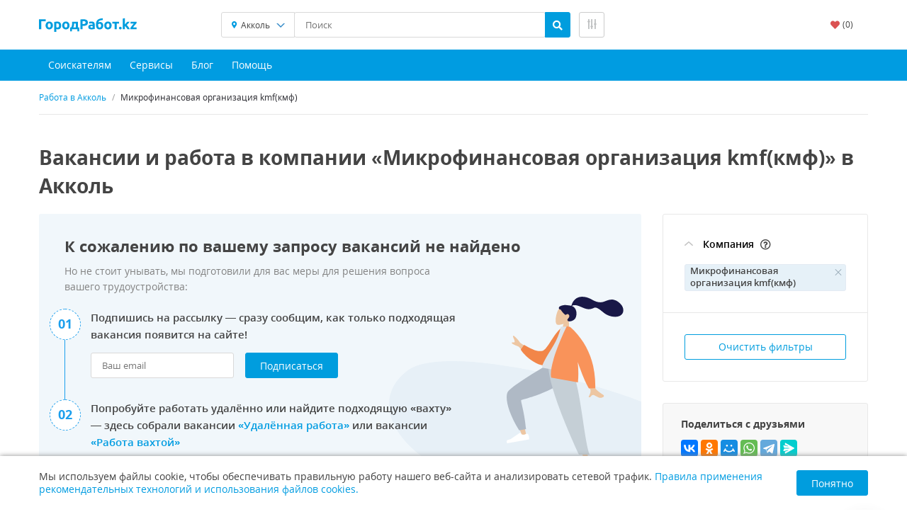

--- FILE ---
content_type: text/html; charset=UTF-8
request_url: https://akkol.gorodrabot.kz/?cp=%D0%BC%D0%B8%D0%BA%D1%80%D0%BE%D1%84%D0%B8%D0%BD%D0%B0%D0%BD%D1%81%D0%BE%D0%B2%D0%B0%D1%8F+%D0%BE%D1%80%D0%B3%D0%B0%D0%BD%D0%B8%D0%B7%D0%B0%D1%86%D0%B8%D1%8F+kmf%28%D0%BA%D0%BC%D1%84%29
body_size: 13106
content:


<!DOCTYPE html>
<html lang="ru-RU">
<head>
    <meta charset="UTF-8">
    <meta http-equiv="X-UA-Compatible" content="IE=edge">
    <meta name="viewport" content="width=device-width, initial-scale=1">
    <meta name="application-name" content="Поиск работы по всему Казахстану"/>
    <meta name="msapplication-TileColor" content="#FFFFFF"/>
    <meta name="msapplication-TileImage" content="https://gorodrabot.kz/mstile-144x144.png"/>
    <meta name="msapplication-square70x70logo" content="https://gorodrabot.kz/mstile-144x144.png"/>
    <meta name="msapplication-square150x150logo" content="https://gorodrabot.kz/mstile-144x144.png"/>
    <meta name="msapplication-wide310x150logo" content="https://gorodrabot.kz/mstile-144x144.png"/>
    <meta name="msapplication-square310x310logo" content="https://gorodrabot.kz/mstile-144x144.png"/>

    <link rel="shortcut icon" type="image/x-icon" href="https://gorodrabot.kz/favicon.ico"/>
    <link rel="apple-touch-icon-precomposed" sizes="57x57"
          href="https://gorodrabot.kz/apple-touch-icon-57x57.png"/>
    <link rel="apple-touch-icon-precomposed" sizes="114x114"
          href="https://gorodrabot.kz/apple-touch-icon-114x114.png"/>
    <link rel="apple-touch-icon-precomposed" sizes="72x72"
          href="https://gorodrabot.kz/apple-touch-icon-72x72.png"/>
    <link rel="apple-touch-icon-precomposed" sizes="144x144"
          href="https://gorodrabot.kz/apple-touch-icon-144x144.png"/>
    <link rel="apple-touch-icon-precomposed" sizes="120x120"
          href="https://gorodrabot.kz/apple-touch-icon-120x120.png"/>
    <link rel="apple-touch-icon-precomposed" sizes="152x152"
          href="https://gorodrabot.kz/apple-touch-icon-152x152.png"/>
    <link rel="icon" type="image/png" href="https://gorodrabot.kz/favicon-32x32.png" sizes="32x32"/>
    <link rel="icon" type="image/png" href="https://gorodrabot.kz/favicon-16x16.png" sizes="16x16"/>

    <meta name="csrf-param" content="_csrf-frontend">
<meta name="csrf-token" content="BMLe8cDfwHVqIHKaOvKsSekopPvU2hakuHCIRAY-gjVo86a6rJmwRwJXQ_4NueURh130oue3Quv_M9c-YGzNXQ==">

    <title>Вакансии компании «Микрофинансовая организация kmf(кмф)» в Акколь, работа в «Микрофинансовая организация kmf(кмф)» | ГородРабот.kz</title>

    <meta property="og:site_name" content="gorodrabot.kz">
<meta property="og:type" content="website">
<meta property="og:image" content="https://gorodrabot.kz/images/remote/white_logo_600x315.png">
<meta property="og:title" content="Вакансии компании «Микрофинансовая организация kmf(кмф)» в Акколь, работа в «Микрофинансовая организация kmf(кмф)» | ГородРабот.kz">
<meta name="description" content="Хотите работать в компании «Микрофинансовая организация kmf(кмф)» в Акколь? Микрофинансовая организация kmf(кмф) активно нанимает сотрудников и предлагает множество вакансий. Откликнитесь прямо сейчас!">
<meta property="og:description" content="Хотите работать в компании «Микрофинансовая организация kmf(кмф)» в Акколь? Микрофинансовая организация kmf(кмф) активно нанимает сотрудников и предлагает множество вакансий. Откликнитесь прямо сейчас!">
<meta name="keywords" content="вакансии в Акколь, поиск работы в Акколь, работа в Акколь, ищу работу в Акколь, найти работу в Акколь, трудоустройство в Акколь, предложения работы в Акколь, Микрофинансовая организация kmf(кмф)">
<meta property="og:url" content="https://akkol.gorodrabot.kz/?cp=%D0%BC%D0%B8%D0%BA%D1%80%D0%BE%D1%84%D0%B8%D0%BD%D0%B0%D0%BD%D1%81%D0%BE%D0%B2%D0%B0%D1%8F+%D0%BE%D1%80%D0%B3%D0%B0%D0%BD%D0%B8%D0%B7%D0%B0%D1%86%D0%B8%D1%8F+kmf%28%D0%BA%D0%BC%D1%84%29">
<meta name="robots" content="noindex">
<link href="https://akkol.gorodrabot.kz/?cp=%D0%BC%D0%B8%D0%BA%D1%80%D0%BE%D1%84%D0%B8%D0%BD%D0%B0%D0%BD%D1%81%D0%BE%D0%B2%D0%B0%D1%8F+%D0%BE%D1%80%D0%B3%D0%B0%D0%BD%D0%B8%D0%B7%D0%B0%D1%86%D0%B8%D1%8F+kmf%28%D0%BA%D0%BC%D1%84%29" rel="canonical">
<link href="https://gorodrabot.kz/dist/common.css?v=872994314" rel="preload" as="style">
<link href="https://gorodrabot.kz/dist/common.css?v=872994314" rel="stylesheet">
<link href="https://gorodrabot.kz/dist/vacancylist.css?v=872994314" rel="preload" as="style">
<link href="https://gorodrabot.kz/dist/vacancylist.css?v=872994314" rel="stylesheet">
<style>.ya-share2__list{margin-bottom:-4px !important}.ya-share2__item{margin-bottom:4px !important;transition: all .3s}</style>
<script>
        (function(m,e,t,r,i,k,a){m[i]=m[i]||function(){(m[i].a=m[i].a||[]).push(arguments)};
            m[i].l=1*new Date();
            for (var j = 0; j < document.scripts.length; j++) {if (document.scripts[j].src === r) { return; }}
            k=e.createElement(t),a=e.getElementsByTagName(t)[0],k.async=1,k.src=r,a.parentNode.insertBefore(k,a)})
        (window, document, "script", "https://mc.yandex.ru/metrika/tag.js", "ym");

        ym(35829615, "init", {
            clickmap:true,
            trackLinks:true,
            accurateTrackBounce:true,
            webvisor:true
        });
    </script></head>
<body>
    
<div class="page" data-config="{&amp;quot;params&amp;quot;:{&amp;quot;_csrf-frontend&amp;quot;:&amp;quot;BMLe8cDfwHVqIHKaOvKsSekopPvU2hakuHCIRAY-gjVo86a6rJmwRwJXQ_4NueURh130oue3Quv_M9c-YGzNXQ==&amp;quot;}}">    
<header class="d-print-none header header_with-search-trigger">
        <div class="area">
        <div class="header__content">
            <div class="header__main-logo main-logo">
                <a class="main-logo__link main-logo__link_clickable link"
                   href="https://gorodrabot.kz"
                   aria-label="Поиск работы с ГородРабот.kz"
                >
                    

<svg class="main-logo__img" viewBox="0 -48 620 180" fill="#009DDE" xmlns="http://www.w3.org/2000/svg">
    <path d="m14.24 70h-14.04v-62.37h42.57v11.88h-28.53v50.49zm74.122-23.76c0 3.72-0.54 7.14-1.62 10.26-1.08 3.06-2.64 5.7-4.68 7.92-2.04 2.16-4.5 3.84-7.38 5.04-2.82 1.2-6 1.8-9.54 1.8-3.48 0-6.66-0.6-9.54-1.8-2.82-1.2-5.25-2.88-7.29-5.04-2.04-2.22-3.63-4.86-4.77-7.92-1.14-3.12-1.71-6.54-1.71-10.26s0.57-7.11 1.71-10.17c1.2-3.06 2.82-5.67 4.86-7.83 2.1-2.16 4.56-3.84 7.38-5.04 2.88-1.2 6-1.8 9.36-1.8 3.42 0 6.54 0.6 9.36 1.8 2.88 1.2 5.34 2.88 7.38 5.04s3.63 4.77 4.77 7.83 1.71 6.45 1.71 10.17zm-13.68 0c0-4.14-0.84-7.38-2.52-9.72-1.62-2.4-3.96-3.6-7.02-3.6s-5.43 1.2-7.11 3.6c-1.68 2.34-2.52 5.58-2.52 9.72s0.84 7.44 2.52 9.9c1.68 2.4 4.05 3.6 7.11 3.6s5.4-1.2 7.02-3.6c1.68-2.46 2.52-5.76 2.52-9.9zm52.598 0.45c0-4.14-0.93-7.44-2.79-9.9-1.86-2.52-4.62-3.78-8.28-3.78-1.2 0-2.31 0.06-3.33 0.18-1.02 0.06-1.86 0.15-2.52 0.27v24.21c0.84 0.54 1.92 0.99 3.24 1.35 1.38 0.36 2.76 0.54 4.14 0.54 6.36 0 9.54-4.29 9.54-12.87zm13.68-0.36c0 3.66-0.45 6.99-1.35 9.99s-2.22 5.58-3.96 7.74-3.9 3.84-6.48 5.04-5.55 1.8-8.91 1.8c-1.86 0-3.6-0.18-5.22-0.54s-3.18-0.87-4.68-1.53v17.82h-13.41v-62.37c1.2-0.36 2.58-0.69 4.14-0.99 1.56-0.36 3.18-0.66 4.86-0.9 1.74-0.24 3.48-0.42 5.22-0.54 1.8-0.18 3.51-0.27 5.13-0.27 3.9 0 7.38 0.6 10.44 1.8 3.06 1.14 5.64 2.79 7.74 4.95 2.1 2.1 3.69 4.68 4.77 7.74 1.14 3.06 1.71 6.48 1.71 10.26zm52.786-0.09c0 3.72-0.54 7.14-1.62 10.26-1.08 3.06-2.64 5.7-4.68 7.92-2.04 2.16-4.5 3.84-7.38 5.04-2.82 1.2-6 1.8-9.54 1.8-3.48 0-6.66-0.6-9.54-1.8-2.82-1.2-5.25-2.88-7.29-5.04-2.04-2.22-3.63-4.86-4.77-7.92-1.14-3.12-1.71-6.54-1.71-10.26s0.57-7.11 1.71-10.17c1.2-3.06 2.82-5.67 4.86-7.83 2.1-2.16 4.56-3.84 7.38-5.04 2.88-1.2 6-1.8 9.36-1.8 3.42 0 6.54 0.6 9.36 1.8 2.88 1.2 5.34 2.88 7.38 5.04s3.63 4.77 4.77 7.83 1.71 6.45 1.71 10.17zm-13.68 0c0-4.14-0.84-7.38-2.52-9.72-1.62-2.4-3.96-3.6-7.02-3.6s-5.43 1.2-7.11 3.6c-1.68 2.34-2.52 5.58-2.52 9.72s0.84 7.44 2.52 9.9c1.68 2.4 4.05 3.6 7.11 3.6s5.4-1.2 7.02-3.6c1.68-2.46 2.52-5.76 2.52-9.9zm17.768 12.78h5.85c1.68-2.04 2.97-4.56 3.87-7.56 0.96-3.06 1.62-6.27 1.98-9.63 0.42-3.42 0.66-6.81 0.72-10.17s0.09-6.36 0.09-9h36.9v36.36h8.01v24.48h-11.43v-13.5h-34.56v13.5h-11.43v-24.48zm36 0v-25.38h-10.98c-0.12 2.1-0.27 4.29-0.45 6.57-0.12 2.22-0.39 4.44-0.81 6.66-0.36 2.16-0.87 4.29-1.53 6.39s-1.53 4.02-2.61 5.76h16.38zm47.316-52.11c9.3 0 16.44 1.65 21.42 4.95 4.98 3.24 7.47 8.58 7.47 16.02 0 7.5-2.52 12.93-7.56 16.29-5.04 3.3-12.24 4.95-21.6 4.95h-4.41v20.88h-14.04v-61.47c3.06-0.6 6.3-1.02 9.72-1.26s6.42-0.36 9-0.36zm0.9 11.97c-1.02 0-2.04 0.03-3.06 0.09-0.96 0.06-1.8 0.12-2.52 0.18v18h4.41c4.86 0 8.52-0.66 10.98-1.98s3.69-3.78 3.69-7.38c0-1.74-0.33-3.18-0.99-4.32-0.6-1.14-1.5-2.04-2.7-2.7-1.14-0.72-2.55-1.2-4.23-1.44-1.68-0.3-3.54-0.45-5.58-0.45zm51.933 41.76c1.32 0 2.58-0.03 3.78-0.09s2.16-0.15 2.88-0.27v-10.17c-0.54-0.12-1.35-0.24-2.43-0.36s-2.07-0.18-2.97-0.18c-1.26 0-2.46 0.09-3.6 0.27-1.08 0.12-2.04 0.39-2.88 0.81s-1.5 0.99-1.98 1.71-0.72 1.62-0.72 2.7c0 2.1 0.69 3.57 2.07 4.41 1.44 0.78 3.39 1.17 5.85 1.17zm-1.08-39.24c3.96 0 7.26 0.45 9.9 1.35s4.74 2.19 6.3 3.87c1.62 1.68 2.76 3.72 3.42 6.12s0.99 5.07 0.99 8.01v27.9c-1.92 0.42-4.59 0.9-8.01 1.44-3.42 0.6-7.56 0.9-12.42 0.9-3.06 0-5.85-0.27-8.37-0.81-2.46-0.54-4.59-1.41-6.39-2.61-1.8-1.26-3.18-2.88-4.14-4.86s-1.44-4.41-1.44-7.29c0-2.76 0.54-5.1 1.62-7.02 1.14-1.92 2.64-3.45 4.5-4.59s3.99-1.95 6.39-2.43c2.4-0.54 4.89-0.81 7.47-0.81 1.74 0 3.27 0.09 4.59 0.27 1.38 0.12 2.49 0.3 3.33 0.54v-1.26c0-2.28-0.69-4.11-2.07-5.49s-3.78-2.07-7.2-2.07c-2.28 0-4.53 0.18-6.75 0.54-2.22 0.3-4.14 0.75-5.76 1.35l-1.71-10.8c0.78-0.24 1.74-0.48 2.88-0.72 1.2-0.3 2.49-0.54 3.87-0.72 1.38-0.24 2.82-0.42 4.32-0.54 1.56-0.18 3.12-0.27 4.68-0.27zm72.246-9.81c-2.22 0.48-4.32 0.81-6.3 0.99s-4.02 0.45-6.12 0.81c-1.8 0.3-3.6 0.75-5.4 1.35s-3.48 1.44-5.04 2.52c-1.5 1.02-2.82 2.34-3.96 3.96-1.14 1.56-1.95 3.51-2.43 5.85 3.9-1.86 7.68-2.79 11.34-2.79 2.88 0 5.55 0.48 8.01 1.44s4.59 2.4 6.39 4.32c1.86 1.92 3.3 4.32 4.32 7.2 1.08 2.82 1.62 6.12 1.62 9.9 0 4.08-0.6 7.62-1.8 10.62s-2.85 5.52-4.95 7.56c-2.04 1.98-4.44 3.48-7.2 4.5-2.7 0.96-5.61 1.44-8.73 1.44-8.34 0-14.31-2.52-17.91-7.56-3.6-5.1-5.4-12.57-5.4-22.41 0-6.48 0.63-11.97 1.89-16.47 1.26-4.56 3.15-8.34 5.67-11.34 2.52-3.06 5.64-5.46 9.36-7.2s8.04-3.12 12.96-4.14c1.98-0.42 3.96-0.72 5.94-0.90001 2.04-0.23999 4.11-0.59999 6.21-1.08l1.53 11.43zm-29.52 26.46c-0.12 0.84-0.21 1.8-0.27 2.88v2.88c0 5.28 0.72 9.27 2.16 11.97 1.5 2.7 3.99 4.05 7.47 4.05 2.94 0 5.19-1.14 6.75-3.42s2.34-5.34 2.34-9.18c0-1.5-0.18-2.94-0.54-4.32-0.36-1.44-0.93-2.7-1.71-3.78s-1.74-1.95-2.88-2.61-2.49-0.99-4.05-0.99-3.21 0.18-4.95 0.54c-1.68 0.36-3.12 1.02-4.32 1.98zm84.742 8.19c0 3.72-0.54 7.14-1.62 10.26-1.08 3.06-2.64 5.7-4.68 7.92-2.04 2.16-4.5 3.84-7.38 5.04-2.82 1.2-6 1.8-9.54 1.8-3.48 0-6.66-0.6-9.54-1.8-2.82-1.2-5.25-2.88-7.29-5.04-2.04-2.22-3.63-4.86-4.77-7.92-1.14-3.12-1.71-6.54-1.71-10.26s0.57-7.11 1.71-10.17c1.2-3.06 2.82-5.67 4.86-7.83 2.1-2.16 4.56-3.84 7.38-5.04 2.88-1.2 6-1.8 9.36-1.8 3.42 0 6.54 0.6 9.36 1.8 2.88 1.2 5.34 2.88 7.38 5.04s3.63 4.77 4.77 7.83 1.71 6.45 1.71 10.17zm-13.68 0c0-4.14-0.84-7.38-2.52-9.72-1.62-2.4-3.96-3.6-7.02-3.6s-5.43 1.2-7.11 3.6c-1.68 2.34-2.52 5.58-2.52 9.72s0.84 7.44 2.52 9.9c1.68 2.4 4.05 3.6 7.11 3.6s5.4-1.2 7.02-3.6c1.68-2.46 2.52-5.76 2.52-9.9zm61.418-12.6h-15.12v36.36h-13.41v-36.36h-15.12v-10.98h43.65v10.98zm16.136 29.25c0 2.7-0.87 4.77-2.61 6.21-1.68 1.38-3.6 2.07-5.76 2.07s-4.11-0.69-5.85-2.07c-1.68-1.44-2.52-3.51-2.52-6.21s0.84-4.74 2.52-6.12c1.74-1.44 3.69-2.16 5.85-2.16s4.08 0.72 5.76 2.16c1.74 1.38 2.61 3.42 2.61 6.12zm20.618-23.13c1.32-1.44 2.67-2.94 4.05-4.5 1.44-1.56 2.82-3.09 4.14-4.59 1.32-1.56 2.55-3.03 3.69-4.41 1.2-1.38 2.22-2.58 3.06-3.6h15.93c-3.18 3.66-6.3 7.17-9.36 10.53-3 3.3-6.3 6.72-9.9 10.26 1.8 1.62 3.66 3.57 5.58 5.85 1.92 2.22 3.78 4.53 5.58 6.93s3.45 4.8 4.95 7.2 2.76 4.59 3.78 6.57h-15.39c-0.96-1.56-2.07-3.27-3.33-5.13-1.2-1.92-2.49-3.81-3.87-5.67-1.38-1.92-2.85-3.75-4.41-5.49-1.5-1.74-3-3.21-4.5-4.41v20.7h-13.41v-67.68l13.41-2.16v39.6zm73.778-8.1c-1.08 1.2-2.55 2.82-4.41 4.86-1.8 2.04-3.75 4.29-5.85 6.75s-4.23 5.04-6.39 7.74c-2.1 2.7-4.02 5.31-5.76 7.83h22.86v11.16h-39.15v-7.92c1.26-2.16 2.76-4.47 4.5-6.93 1.8-2.52 3.66-5.04 5.58-7.56 1.98-2.52 3.93-4.95 5.85-7.29 1.92-2.4 3.69-4.56 5.31-6.48h-20.16v-11.16h37.62v9z" />
</svg>
                </a>
            </div>
            <div class="header__search-group">
                <div class="header__locale locale">
                    <button data-popup="#location_search" aria-label="Выбрать регион"
                        class="locale__button button button_style_outline popup__action_opener">
                        <i class="locale__icon fa fa-map-marker-alt"></i>
                        <span class="locale__value">
                            Акколь                        </span>
                    </button>
                </div>
                <div class="header__search search search_with-button autocom" data-config="{&quot;url&quot;:&quot;\/suggest\/query-q-moderation?text=QUERY&quot;,&quot;bind&quot;:{&quot;id&quot;:&quot;value&quot;,&quot;value&quot;:&quot;value&quot;},&quot;mask&quot;:&quot;QUERY&quot;}">
                    <form class="header__form" action="https://akkol.gorodrabot.kz/" method="get">                        <div class="search__group group">
                            <input name="q" value="" placeholder="Поиск" aria-label="Поиск" type="text" class="search__textbox textbox group__item" />
                            <button aria-label="Найти"
                                class="search__button button button_style_primary group__item group__item_last">
                                <i class="fa fa-search"></i>
                            </button>
                        </div>
                    </form>                </div>
                <a href="https://gorodrabot.kz/advanced_search?sort=rel" title="Расширенный поиск" aria-label="Расширенный поиск"
                    rel="nofollow" class="header__advanced-button button button_style_outline">
                    <i class="header__advanced-icon fa fa-sliders-h"></i>
                </a>
            </div>
            <div class="header__user-panel">
                                <a class="header__favorite-button button button_style_light" href="https://gorodrabot.kz/favorite" title="Избранные вакансии" rel="nofollow" aria-label="Избранные вакансии (0)" data-event="1" data-event_category="guest" data-event_action="click" data-event_label="Избранные вакансии"><i class="header__favorite-icon fa fa-heart"></i>(<span class="vacancy__favorite-count">0</span>)</a>                            </div>
        </div>
    </div>
        <div class="header__fixed-content">
                <div class="header__main-nav main-nav">
            <nav class="header__wrapper area">
                <button aria-label="Навигация" class="header__menu-button main-nav__menu-button menu-button button button_style_primary">
                    <span class="menu-button__item"></span>
                </button>
                <div class="header__display-fixed-only">
                    <div class="main-nav__main-logo main-nav__main-logo_center main-logo">
                        <a class="main-logo__link main-logo__link_mob-centering main-logo__link_clickable link"
                           href="https://gorodrabot.kz"
                           aria-label="Поиск работы с ГородРабот.kz"
                        >
                            

<svg class="main-logo__img" viewBox="0 -48 620 180" fill="#FFF" xmlns="http://www.w3.org/2000/svg">
    <path d="m14.24 70h-14.04v-62.37h42.57v11.88h-28.53v50.49zm74.122-23.76c0 3.72-0.54 7.14-1.62 10.26-1.08 3.06-2.64 5.7-4.68 7.92-2.04 2.16-4.5 3.84-7.38 5.04-2.82 1.2-6 1.8-9.54 1.8-3.48 0-6.66-0.6-9.54-1.8-2.82-1.2-5.25-2.88-7.29-5.04-2.04-2.22-3.63-4.86-4.77-7.92-1.14-3.12-1.71-6.54-1.71-10.26s0.57-7.11 1.71-10.17c1.2-3.06 2.82-5.67 4.86-7.83 2.1-2.16 4.56-3.84 7.38-5.04 2.88-1.2 6-1.8 9.36-1.8 3.42 0 6.54 0.6 9.36 1.8 2.88 1.2 5.34 2.88 7.38 5.04s3.63 4.77 4.77 7.83 1.71 6.45 1.71 10.17zm-13.68 0c0-4.14-0.84-7.38-2.52-9.72-1.62-2.4-3.96-3.6-7.02-3.6s-5.43 1.2-7.11 3.6c-1.68 2.34-2.52 5.58-2.52 9.72s0.84 7.44 2.52 9.9c1.68 2.4 4.05 3.6 7.11 3.6s5.4-1.2 7.02-3.6c1.68-2.46 2.52-5.76 2.52-9.9zm52.598 0.45c0-4.14-0.93-7.44-2.79-9.9-1.86-2.52-4.62-3.78-8.28-3.78-1.2 0-2.31 0.06-3.33 0.18-1.02 0.06-1.86 0.15-2.52 0.27v24.21c0.84 0.54 1.92 0.99 3.24 1.35 1.38 0.36 2.76 0.54 4.14 0.54 6.36 0 9.54-4.29 9.54-12.87zm13.68-0.36c0 3.66-0.45 6.99-1.35 9.99s-2.22 5.58-3.96 7.74-3.9 3.84-6.48 5.04-5.55 1.8-8.91 1.8c-1.86 0-3.6-0.18-5.22-0.54s-3.18-0.87-4.68-1.53v17.82h-13.41v-62.37c1.2-0.36 2.58-0.69 4.14-0.99 1.56-0.36 3.18-0.66 4.86-0.9 1.74-0.24 3.48-0.42 5.22-0.54 1.8-0.18 3.51-0.27 5.13-0.27 3.9 0 7.38 0.6 10.44 1.8 3.06 1.14 5.64 2.79 7.74 4.95 2.1 2.1 3.69 4.68 4.77 7.74 1.14 3.06 1.71 6.48 1.71 10.26zm52.786-0.09c0 3.72-0.54 7.14-1.62 10.26-1.08 3.06-2.64 5.7-4.68 7.92-2.04 2.16-4.5 3.84-7.38 5.04-2.82 1.2-6 1.8-9.54 1.8-3.48 0-6.66-0.6-9.54-1.8-2.82-1.2-5.25-2.88-7.29-5.04-2.04-2.22-3.63-4.86-4.77-7.92-1.14-3.12-1.71-6.54-1.71-10.26s0.57-7.11 1.71-10.17c1.2-3.06 2.82-5.67 4.86-7.83 2.1-2.16 4.56-3.84 7.38-5.04 2.88-1.2 6-1.8 9.36-1.8 3.42 0 6.54 0.6 9.36 1.8 2.88 1.2 5.34 2.88 7.38 5.04s3.63 4.77 4.77 7.83 1.71 6.45 1.71 10.17zm-13.68 0c0-4.14-0.84-7.38-2.52-9.72-1.62-2.4-3.96-3.6-7.02-3.6s-5.43 1.2-7.11 3.6c-1.68 2.34-2.52 5.58-2.52 9.72s0.84 7.44 2.52 9.9c1.68 2.4 4.05 3.6 7.11 3.6s5.4-1.2 7.02-3.6c1.68-2.46 2.52-5.76 2.52-9.9zm17.768 12.78h5.85c1.68-2.04 2.97-4.56 3.87-7.56 0.96-3.06 1.62-6.27 1.98-9.63 0.42-3.42 0.66-6.81 0.72-10.17s0.09-6.36 0.09-9h36.9v36.36h8.01v24.48h-11.43v-13.5h-34.56v13.5h-11.43v-24.48zm36 0v-25.38h-10.98c-0.12 2.1-0.27 4.29-0.45 6.57-0.12 2.22-0.39 4.44-0.81 6.66-0.36 2.16-0.87 4.29-1.53 6.39s-1.53 4.02-2.61 5.76h16.38zm47.316-52.11c9.3 0 16.44 1.65 21.42 4.95 4.98 3.24 7.47 8.58 7.47 16.02 0 7.5-2.52 12.93-7.56 16.29-5.04 3.3-12.24 4.95-21.6 4.95h-4.41v20.88h-14.04v-61.47c3.06-0.6 6.3-1.02 9.72-1.26s6.42-0.36 9-0.36zm0.9 11.97c-1.02 0-2.04 0.03-3.06 0.09-0.96 0.06-1.8 0.12-2.52 0.18v18h4.41c4.86 0 8.52-0.66 10.98-1.98s3.69-3.78 3.69-7.38c0-1.74-0.33-3.18-0.99-4.32-0.6-1.14-1.5-2.04-2.7-2.7-1.14-0.72-2.55-1.2-4.23-1.44-1.68-0.3-3.54-0.45-5.58-0.45zm51.933 41.76c1.32 0 2.58-0.03 3.78-0.09s2.16-0.15 2.88-0.27v-10.17c-0.54-0.12-1.35-0.24-2.43-0.36s-2.07-0.18-2.97-0.18c-1.26 0-2.46 0.09-3.6 0.27-1.08 0.12-2.04 0.39-2.88 0.81s-1.5 0.99-1.98 1.71-0.72 1.62-0.72 2.7c0 2.1 0.69 3.57 2.07 4.41 1.44 0.78 3.39 1.17 5.85 1.17zm-1.08-39.24c3.96 0 7.26 0.45 9.9 1.35s4.74 2.19 6.3 3.87c1.62 1.68 2.76 3.72 3.42 6.12s0.99 5.07 0.99 8.01v27.9c-1.92 0.42-4.59 0.9-8.01 1.44-3.42 0.6-7.56 0.9-12.42 0.9-3.06 0-5.85-0.27-8.37-0.81-2.46-0.54-4.59-1.41-6.39-2.61-1.8-1.26-3.18-2.88-4.14-4.86s-1.44-4.41-1.44-7.29c0-2.76 0.54-5.1 1.62-7.02 1.14-1.92 2.64-3.45 4.5-4.59s3.99-1.95 6.39-2.43c2.4-0.54 4.89-0.81 7.47-0.81 1.74 0 3.27 0.09 4.59 0.27 1.38 0.12 2.49 0.3 3.33 0.54v-1.26c0-2.28-0.69-4.11-2.07-5.49s-3.78-2.07-7.2-2.07c-2.28 0-4.53 0.18-6.75 0.54-2.22 0.3-4.14 0.75-5.76 1.35l-1.71-10.8c0.78-0.24 1.74-0.48 2.88-0.72 1.2-0.3 2.49-0.54 3.87-0.72 1.38-0.24 2.82-0.42 4.32-0.54 1.56-0.18 3.12-0.27 4.68-0.27zm72.246-9.81c-2.22 0.48-4.32 0.81-6.3 0.99s-4.02 0.45-6.12 0.81c-1.8 0.3-3.6 0.75-5.4 1.35s-3.48 1.44-5.04 2.52c-1.5 1.02-2.82 2.34-3.96 3.96-1.14 1.56-1.95 3.51-2.43 5.85 3.9-1.86 7.68-2.79 11.34-2.79 2.88 0 5.55 0.48 8.01 1.44s4.59 2.4 6.39 4.32c1.86 1.92 3.3 4.32 4.32 7.2 1.08 2.82 1.62 6.12 1.62 9.9 0 4.08-0.6 7.62-1.8 10.62s-2.85 5.52-4.95 7.56c-2.04 1.98-4.44 3.48-7.2 4.5-2.7 0.96-5.61 1.44-8.73 1.44-8.34 0-14.31-2.52-17.91-7.56-3.6-5.1-5.4-12.57-5.4-22.41 0-6.48 0.63-11.97 1.89-16.47 1.26-4.56 3.15-8.34 5.67-11.34 2.52-3.06 5.64-5.46 9.36-7.2s8.04-3.12 12.96-4.14c1.98-0.42 3.96-0.72 5.94-0.90001 2.04-0.23999 4.11-0.59999 6.21-1.08l1.53 11.43zm-29.52 26.46c-0.12 0.84-0.21 1.8-0.27 2.88v2.88c0 5.28 0.72 9.27 2.16 11.97 1.5 2.7 3.99 4.05 7.47 4.05 2.94 0 5.19-1.14 6.75-3.42s2.34-5.34 2.34-9.18c0-1.5-0.18-2.94-0.54-4.32-0.36-1.44-0.93-2.7-1.71-3.78s-1.74-1.95-2.88-2.61-2.49-0.99-4.05-0.99-3.21 0.18-4.95 0.54c-1.68 0.36-3.12 1.02-4.32 1.98zm84.742 8.19c0 3.72-0.54 7.14-1.62 10.26-1.08 3.06-2.64 5.7-4.68 7.92-2.04 2.16-4.5 3.84-7.38 5.04-2.82 1.2-6 1.8-9.54 1.8-3.48 0-6.66-0.6-9.54-1.8-2.82-1.2-5.25-2.88-7.29-5.04-2.04-2.22-3.63-4.86-4.77-7.92-1.14-3.12-1.71-6.54-1.71-10.26s0.57-7.11 1.71-10.17c1.2-3.06 2.82-5.67 4.86-7.83 2.1-2.16 4.56-3.84 7.38-5.04 2.88-1.2 6-1.8 9.36-1.8 3.42 0 6.54 0.6 9.36 1.8 2.88 1.2 5.34 2.88 7.38 5.04s3.63 4.77 4.77 7.83 1.71 6.45 1.71 10.17zm-13.68 0c0-4.14-0.84-7.38-2.52-9.72-1.62-2.4-3.96-3.6-7.02-3.6s-5.43 1.2-7.11 3.6c-1.68 2.34-2.52 5.58-2.52 9.72s0.84 7.44 2.52 9.9c1.68 2.4 4.05 3.6 7.11 3.6s5.4-1.2 7.02-3.6c1.68-2.46 2.52-5.76 2.52-9.9zm61.418-12.6h-15.12v36.36h-13.41v-36.36h-15.12v-10.98h43.65v10.98zm16.136 29.25c0 2.7-0.87 4.77-2.61 6.21-1.68 1.38-3.6 2.07-5.76 2.07s-4.11-0.69-5.85-2.07c-1.68-1.44-2.52-3.51-2.52-6.21s0.84-4.74 2.52-6.12c1.74-1.44 3.69-2.16 5.85-2.16s4.08 0.72 5.76 2.16c1.74 1.38 2.61 3.42 2.61 6.12zm20.618-23.13c1.32-1.44 2.67-2.94 4.05-4.5 1.44-1.56 2.82-3.09 4.14-4.59 1.32-1.56 2.55-3.03 3.69-4.41 1.2-1.38 2.22-2.58 3.06-3.6h15.93c-3.18 3.66-6.3 7.17-9.36 10.53-3 3.3-6.3 6.72-9.9 10.26 1.8 1.62 3.66 3.57 5.58 5.85 1.92 2.22 3.78 4.53 5.58 6.93s3.45 4.8 4.95 7.2 2.76 4.59 3.78 6.57h-15.39c-0.96-1.56-2.07-3.27-3.33-5.13-1.2-1.92-2.49-3.81-3.87-5.67-1.38-1.92-2.85-3.75-4.41-5.49-1.5-1.74-3-3.21-4.5-4.41v20.7h-13.41v-67.68l13.41-2.16v39.6zm73.778-8.1c-1.08 1.2-2.55 2.82-4.41 4.86-1.8 2.04-3.75 4.29-5.85 6.75s-4.23 5.04-6.39 7.74c-2.1 2.7-4.02 5.31-5.76 7.83h22.86v11.16h-39.15v-7.92c1.26-2.16 2.76-4.47 4.5-6.93 1.8-2.52 3.66-5.04 5.58-7.56 1.98-2.52 3.93-4.95 5.85-7.29 1.92-2.4 3.69-4.56 5.31-6.48h-20.16v-11.16h37.62v9z" />
</svg>
                        </a>
                    </div>
                </div>
                <ul class="main-nav__list">
                                        <li class="main-nav__item main-nav__item_start-spliter"></li>
                    <li class="main-nav__item main-nav__item_mobile">
                        <button type="button" class="main-nav__link link popup__action_opener action-list" data-popup="#advanced_search">
                            <i class="action-list__icon fa fa-search"></i>
                                                            Найти работу
                                                    </button>
                    </li>
                    <li class="main-nav__item main-nav__item_mobile">
                        <a class="main-nav__link link action-list" href="https://gorodrabot.kz/favorite" rel="nofollow" data-event="1" data-event_category="guest" data-event_action="click" data-event_label="Избранные вакансии"><i class="action-list__icon fa fa-heart"></i>Избранные вакансии (<span class="vacancy__favorite-count">0</span>)</a>                    </li>
                    <li class="main-nav__item main-nav__item_spliter"></li>
                            <li class="main-nav__item">
        <button type="button" class="main-nav__link link">
            Соискателям
        </button>
        <ul class="main-nav__nav nav">
            <li class="nav__item">
                <a class="nav__link button button_style_light" href="https://akkol.gorodrabot.kz/" data-event="1" data-event_category="guest" data-event_action="click" data-event_label="Найти работу">Найти работу</a>            </li>
        </ul>
    </li>
    <li class="main-nav__item">
        <button type="button" class="main-nav__link link">
            Сервисы
        </button>
        <ul class="main-nav__nav nav">
            <li class="nav__item">
                <a class="nav__link button button_style_light" href="https://gorodrabot.kz/calendar" data-event="1" data-event_category="guest" data-event_action="click" data-event_label="Производственный календарь">Производственный календарь</a>            </li>
            <li class="nav__item">
                <a class="nav__link button button_style_light" href="https://kazahstan.gorodrabot.kz/salaries" data-event="1" data-event_category="guest" data-event_action="click" data-event_label="Статистика зарплат">Статистика зарплат</a>            </li>
            <li class="nav__item">
                <a class="nav__link button button_style_light" href="https://gorodrabot.kz/site/calculator" data-event="1" data-event_category="guest" data-event_action="click" data-event_label="Калькулятор зарплат">Калькулятор зарплат</a>            </li>
        </ul>
    </li>
    <li class="main-nav__item">
        <button type="button" class="main-nav__link link">
            Блог
        </button>
        <ul class="main-nav__nav nav">
            
            
            
            <li class="nav__item">
                <a class="nav__link button button_style_light" href="https://gorodrabot.kz/fraud" data-event="1" data-event_category="guest" data-event_action="click" data-event_label="Виды мошенничества">Виды мошенничества</a>            </li>
        </ul>
    </li>
    <li class="main-nav__item">
        <button type="button" class="main-nav__link link">
            Помощь
        </button>
        <ul class="main-nav__nav nav">
            <li class="nav__item">
                <a class="nav__link button button_style_light" href="https://gorodrabot.kz/faq" data-event="1" data-event_category="guest" data-event_action="click" data-event_label="Вопросы и ответы">Вопросы и ответы</a>            </li>
            <li class="nav__item">
                <a class="nav__link button button_style_light" href="https://gorodrabot.kz/contact" rel="nofollow" data-event="1" data-event_category="guest" data-event_action="click" data-event_label="Обратная связь">Обратная связь</a>            </li>
        </ul>
    </li>
                    <li class="main-nav__item main-nav__item_spliter"></li>
                                    </ul>
                <div class="main-nav__user-panel">
                    <button aria-label="Поиск"
                        class="main-nav__search-button popup__action_opener button button_style_primary
                        main-nav__search-button_hidden"
                        data-popup="#advanced_search">
                        <i class="main-nav__search-icon fa fa-search"></i>
                                                    Найти работу
                                            </button>
                    <div class="header__action-list header__action-list_user action-list header__action-list_guest-user">
                        <button aria-label="Меню пользователя" class="header__user-button main-nav__user-button button button_style_primary">
                                                        <i class="fa fa-user-circle"></i>
                        </button>
                        <div class="action-list__content">
                                                        <ul class="action-list__list list">
    <li>
        <a class="action-list__item button button_style_light" href="https://gorodrabot.kz/favorite" data-event="1" data-event_category="guest" data-event_action="click" data-event_label="Избранные вакансии"><i class="action-list__icon action-list__icon_favorite fa fa-heart"></i>Избранные вакансии (<span class="vacancy__favorite-count">0</span>)</a>    </li>

        </ul>                        </div>
                    </div>
                                    </div>
            </nav>
        </div>

                    <div class="wrapper">
    <div class="area search-block" aria-label="Открыть поиск">
        <div class="search-block__search search search_with-button popup__action_opener" data-popup="#advanced_search">
            <div class="search-block__form">
                <div class="search__group">
                    <div class="search__textbox search__textbox--overflow textbox group__item group__item_first">
                        Акколь                    </div>
                    <div class="search__button button button_style_primary group__item group__item_last">
                        <i class="fa fa-search"></i>
                    </div>
                </div>
            </div>
        </div>

                <button title="Настроить поиск" aria-label="Настроить поиск" data-popup="#filters-mobile-popup"
            data-count="1"                class="search-block__advanced-button  button button_style_outline mobile-popup__action_opener">
            <i class="search-block__advanced-icon fa fa-sliders-h"></i>
        </button>
            </div>
</div>            </div>
</header>

<div id="advanced_search" class="popup-item" data-ui-title="Поиск">
    <div class="tabs">
        <ul class="tabs__list list">
            <li class="tabs__item">
                <button data-tab="jobs" class="tabs__tab tabs__tab_active">
                    Вакансии
                </button>
            </li>
        </ul>
        <div class="tabs__content">
            <div data-tab="jobs"
                class="tabs__tab-item tabs__tab-item_active">
                <div class="advanced-search">
                    <form action="https://akkol.gorodrabot.kz/" method="GET"
                        class="advanced-search__form">
                        <div class="form">
                            <div class="form__group">
                                <label class="form__label">Что искать</label>
                                <div class="search autocom" data-config="{&quot;url&quot;:&quot;\/suggest\/query-q-moderation?text=QUERY&quot;,&quot;bind&quot;:{&quot;id&quot;:&quot;value&quot;,&quot;value&quot;:&quot;value&quot;},&quot;mask&quot;:&quot;QUERY&quot;}">
                                    <div class="search__group form__fa fa fa_textbox fa-search">
                                        <input type="text" class="search__textbox fa__input textbox" name="q" placeholder="Например: менеджер" aria-label="Что искать">                                    </div>
                                </div>
                            </div>
                            <div class="form__group autocom">
                                <label class="form__label">Регион</label>
                                <div class="form__fa fa fa_textbox fa-map-marker-alt">
                                    <input value="Акколь" type="text"
                                        data-name-id="city_domain"
                                        data-name-tooltip="city_region_name"
                                        placeholder="Название региона или города..."
                                        aria-label="Регион"
                                        class="advanced-search__location-input fa__input textbox">
                                </div>
                                <input type="hidden"
                                    name="city_region_name"
                                    disabled
                                    value="Акмолинская область">
                                <input type="hidden"
                                    name="city_domain"
                                    disabled
                                    value="https://akkol.gorodrabot.kz" />
                            </div>
                            <div class="advanced-search__actions">
                                <button type="button"
                                    class="advanced-search__action popup__action_closer button button_style_outline">
                                    Закрыть
                                </button>
                                <button type="submit" class="advanced-search__action button button_style_primary">
                                    Найти
                                </button>
                            </div>
                        </div>
                    </form>
                    <a href="https://gorodrabot.kz/advanced_search?sort=rel" rel="nofollow"
                       class="advanced-search__toggle-button button button_style_light">
                        <span class="advanced-search__icon fa fa-sliders-h"></span>
                        <span class="advanced-search__text">Расширенный поиск</span>
                    </a>
                </div>
            </div>
        </div>
    </div>
</div>
<div id="location_search" class="popup-item" data-ui-title="Регион" data-ui-maxwidth="420px">
    <div class="location-form autocom form" data-config="{&quot;url&quot;:&quot;\/suggest\/location?text=QUERY&quot;,&quot;bind&quot;:{&quot;id&quot;:&quot;host&quot;,&quot;value&quot;:&quot;name&quot;,&quot;tooltip&quot;:&quot;tooltip&quot;},&quot;mask&quot;:&quot;QUERY&quot;}">
        <div class="form__fa fa fa_textbox fa-map-marker-alt">
            <input type="text" value="" placeholder="Введите название региона или города..."
                aria-label="Регион"
                class="location-form__input fa__input textbox">
        </div>
    </div>
</div>    <main role="main" class="main">
        <div class="wrapper">
                <div class=" wrapper__breadcrumbs area breadcrumbs d-print-none">
        <ol class="breadcrumbs__list list"><li class="breadcrumbs__item"><a class="breadcrumbs__link link" href="https://akkol.gorodrabot.kz/">Работа в Акколь</a></li><li  class="breadcrumbs__item"><span class="breadcrumbs__current">Микрофинансовая организация kmf(кмф)</span></li></ol>    </div>
                        


<div class="vacancy-list-context wrapper__content content" data-config="{&amp;quot;subwayFilterPopup&amp;quot;:&amp;quot;#subway-filter-popup&amp;quot;,&amp;quot;scrollUrl&amp;quot;:&amp;quot;https:\/\/akkol.gorodrabot.kz\/?cp=%D0%BC%D0%B8%D0%BA%D1%80%D0%BE%D1%84%D0%B8%D0%BD%D0%B0%D0%BD%D1%81%D0%BE%D0%B2%D0%B0%D1%8F+%D0%BE%D1%80%D0%B3%D0%B0%D0%BD%D0%B8%D0%B7%D0%B0%D1%86%D0%B8%D1%8F+kmf%28%D0%BA%D0%BC%D1%84%29&amp;amp;p=&amp;quot;}"><div class="area">
    <div class="content__header">
        <div class="content__caption">
            <h1 class="content__title">
                Вакансии и работа в компании «Микрофинансовая организация kmf(кмф)» в Акколь            </h1>
                    </div>
                
    </div>
    <div class="content__body">
        <div class="default-grid">
            <div class="default-grid__content">
                                <div class="content__block content__module">
                    <div class="result-list infinite-scroll" data-config="{&amp;quot;actions&amp;quot;:{&amp;quot;favorite&amp;quot;:&amp;quot;\/vacancy\/favorite&amp;quot;,&amp;quot;unfavorite&amp;quot;:&amp;quot;\/vacancy\/unfavorite&amp;quot;,&amp;quot;complain&amp;quot;:&amp;quot;\/vacancy\/complain&amp;quot;,&amp;quot;getContacts&amp;quot;:&amp;quot;https:\/\/gorodrabot.kz\/vacancy\/phone&amp;quot;}}">                    <!-- GR-2029 -->
                                        <!-- End of GR-2029 -->
                    
                        
                    
                                            <div class="infinite-scroll__boundary" data-config="{&quot;page&quot;:1,&quot;url&quot;:&quot;https:\/\/akkol.gorodrabot.kz\/?cp=%D0%BC%D0%B8%D0%BA%D1%80%D0%BE%D1%84%D0%B8%D0%BD%D0%B0%D0%BD%D1%81%D0%BE%D0%B2%D0%B0%D1%8F+%D0%BE%D1%80%D0%B3%D0%B0%D0%BD%D0%B8%D0%B7%D0%B0%D1%86%D0%B8%D1%8F+kmf%28%D0%BA%D0%BC%D1%84%29&quot;,&quot;last&quot;:false}"><div class="infinite-scroll__boundary-case"></div></div>
                    
                    



    <div class="infinite-scroll__boundary" data-config="{&quot;page&quot;:2,&quot;url&quot;:&quot;https:\/\/akkol.gorodrabot.kz\/?cp=%D0%BC%D0%B8%D0%BA%D1%80%D0%BE%D1%84%D0%B8%D0%BD%D0%B0%D0%BD%D1%81%D0%BE%D0%B2%D0%B0%D1%8F+%D0%BE%D1%80%D0%B3%D0%B0%D0%BD%D0%B8%D0%B7%D0%B0%D1%86%D0%B8%D1%8F+kmf%28%D0%BA%D0%BC%D1%84%29&amp;p=2&quot;,&quot;last&quot;:true}"><div class="infinite-scroll__boundary-case"></div></div>


                                        
                                                    
    <div class=" search-halper">
        <h2 class="search-halper__title">
                            К сожалению по вашему запросу вакансий не найдено
                    </h2>
        <p class="search-halper__desc">
            Но не стоит унывать, мы подготовили для вас меры для решения вопроса вашего трудоустройства:
        </p>
        <ol class="search-halper__list step-list">
                <li>
        <p class="step-list__p">
            Подпишись на рассылку — сразу сообщим, как только подходящая вакансия появится на сайте!
        </p>
        
<div class="search-halper__subscription-form subscription-form subscription-form_type_light">
        <form class="subscription-form__form form" action="/request/addVacancySubscription"
        method="POST">
        <input type="hidden" name="_csrf-frontend" value="BMLe8cDfwHVqIHKaOvKsSekopPvU2hakuHCIRAY-gjVo86a6rJmwRwJXQ_4NueURh130oue3Quv_M9c-YGzNXQ==" />
        <input type="hidden" name="params" value="cp=%D0%9C%D0%B8%D0%BA%D1%80%D0%BE%D1%84%D0%B8%D0%BD%D0%B0%D0%BD%D1%81%D0%BE%D0%B2%D0%B0%D1%8F+%D0%BE%D1%80%D0%B3%D0%B0%D0%BD%D0%B8%D0%B7%D0%B0%D1%86%D0%B8%D1%8F+kmf%28%D0%BA%D0%BC%D1%84%29">        <input type="hidden" name="subdomain" value="akkol">                <div class="subscription-form__group form__group">
            <input type="text" class="form__input textbox" name="email" maxlength="255" placeholder="Ваш email" aria-label="Ваш email для подписки на рассылку">        </div>
                        <button type="submit" class="form__input button button_style_primary" data-event="1" data-event_category="guest" data-event_action="click" data-event_label="New Vacancy Subscription Widget">
                            Подписаться
                    </button>
    </form>
    </div>
    </li>
                                    <li>
                <p class="step-list__p">
                                        Попробуйте работать удалённо или найдите подходящую «вахту» — здесь собрали вакансии
                    <a class="link link_active" href="https://kazahstan.gorodrabot.kz/?jt=%D1%83%D0%B4%D0%B0%D0%BB%D0%B5%D0%BD%D0%BD%D0%B0%D1%8F+%D1%80%D0%B0%D0%B1%D0%BE%D1%82%D0%B0&amp;utm_source=gorodrabot.kz&amp;utm_medium=emptyPage" rel="nofollow" target="_blank">«Удалённая работа»</a>                    или вакансии
                    <a class="link link_active" href="https://kazahstan.gorodrabot.kz/?jt=%D0%B2%D0%B0%D1%85%D1%82%D0%B0&amp;utm_source=gorodrabot.kz&amp;utm_medium=emptyPage" rel="nofollow" target="_blank">«Работа вахтой»</a>                </p>
            </li>
                    </ol>
    </div>


                        
                    <!-- GR-2029 -->
                                        <!-- End of GR-2029 -->
                    
                                                                
                                                                
                                        <div class="result-list__widgets" data-show-onscroll="true">
                                                                                            </div>
                    </div>                </div>

            </div>
                            <div class="default-grid__sidebar default-grid__sidebar_mob">
                    <div class="sidebar">
                        <div id="filters-mobile-popup" class="sidebar__block mobile-popup mobile-popup_mode_fullscreen">
                            <div class="mobile-popup-window">
                                <div class="mobile-popup-header">
                                    <span class="mobile-popup-header__title">Настройки поиска</span>
                                    <button type="button"
                                            class="mobile-popup-header__close mobile-popup__action_closer popup-close"
                                            aria-label="Закрыть настройки поиска"></button>
                                </div>
                                <div class="mobile-popup-content">
                                    <div class="mobile-popup__filters filters">
                                        
<div class="filters__group filters__group_active">
    <div class="filters__title-wrapper">
        <button class="filters__title" aria-label="Фильтр Компания">
            Компания        </button>
                <span class="filters__tip">
            <i class="filters__tip-icon far fa-question-circle"></i>
            <span data-tip-title="Чтобы найти работу от прямого работодателя — выбери пункт «Прямой работодатель» или название интересующей компании" class="filters__tip-content"></span>
        </span>
            </div>
    <div class="filters__content">
        
<div class="filters__selected-item">
    Микрофинансовая организация kmf(кмф)    <a class="filters__cancel-link link" href="https://akkol.gorodrabot.kz/" title="Отменить фильтр" aria-label="Отменить фильтр: Микрофинансовая организация kmf(кмф)"></a></div>
            </div>
</div>                                                                                    <div class="filters__group">
                                                <a href="https://akkol.gorodrabot.kz/"
                                                   class="filters__clean-button button button_style_outline-primary">
                                                    Очистить фильтры
                                                </a>
                                            </div>
                                                                            </div>
                                </div>
                            </div>
                        </div>
                        <div class="sidebar__block block">
                            <div class="block__title">
                                Поделиться с друзьями
                            </div>
                            <div class="block__content">
                                
<div class="ya-share2"
        data-services="vkontakte,odnoklassniki,moimir,whatsapp,telegram,messenger"></div>
                            </div>
                        </div>
                                            </div>
                </div>
                    </div>
    </div>
</div>
</div>        </div>
    </main>
    
<footer class="d-print-none footer" data-show-onscroll="true">
    <div class="footer__navigation">
        <div class="area">
            <div class="footer__slogan">
                <div class="footer__slogan-logo main-logo">
                    

<svg class="main-logo__img" viewBox="0 -48 620 180" fill="#FFF" xmlns="http://www.w3.org/2000/svg">
    <path d="m14.24 70h-14.04v-62.37h42.57v11.88h-28.53v50.49zm74.122-23.76c0 3.72-0.54 7.14-1.62 10.26-1.08 3.06-2.64 5.7-4.68 7.92-2.04 2.16-4.5 3.84-7.38 5.04-2.82 1.2-6 1.8-9.54 1.8-3.48 0-6.66-0.6-9.54-1.8-2.82-1.2-5.25-2.88-7.29-5.04-2.04-2.22-3.63-4.86-4.77-7.92-1.14-3.12-1.71-6.54-1.71-10.26s0.57-7.11 1.71-10.17c1.2-3.06 2.82-5.67 4.86-7.83 2.1-2.16 4.56-3.84 7.38-5.04 2.88-1.2 6-1.8 9.36-1.8 3.42 0 6.54 0.6 9.36 1.8 2.88 1.2 5.34 2.88 7.38 5.04s3.63 4.77 4.77 7.83 1.71 6.45 1.71 10.17zm-13.68 0c0-4.14-0.84-7.38-2.52-9.72-1.62-2.4-3.96-3.6-7.02-3.6s-5.43 1.2-7.11 3.6c-1.68 2.34-2.52 5.58-2.52 9.72s0.84 7.44 2.52 9.9c1.68 2.4 4.05 3.6 7.11 3.6s5.4-1.2 7.02-3.6c1.68-2.46 2.52-5.76 2.52-9.9zm52.598 0.45c0-4.14-0.93-7.44-2.79-9.9-1.86-2.52-4.62-3.78-8.28-3.78-1.2 0-2.31 0.06-3.33 0.18-1.02 0.06-1.86 0.15-2.52 0.27v24.21c0.84 0.54 1.92 0.99 3.24 1.35 1.38 0.36 2.76 0.54 4.14 0.54 6.36 0 9.54-4.29 9.54-12.87zm13.68-0.36c0 3.66-0.45 6.99-1.35 9.99s-2.22 5.58-3.96 7.74-3.9 3.84-6.48 5.04-5.55 1.8-8.91 1.8c-1.86 0-3.6-0.18-5.22-0.54s-3.18-0.87-4.68-1.53v17.82h-13.41v-62.37c1.2-0.36 2.58-0.69 4.14-0.99 1.56-0.36 3.18-0.66 4.86-0.9 1.74-0.24 3.48-0.42 5.22-0.54 1.8-0.18 3.51-0.27 5.13-0.27 3.9 0 7.38 0.6 10.44 1.8 3.06 1.14 5.64 2.79 7.74 4.95 2.1 2.1 3.69 4.68 4.77 7.74 1.14 3.06 1.71 6.48 1.71 10.26zm52.786-0.09c0 3.72-0.54 7.14-1.62 10.26-1.08 3.06-2.64 5.7-4.68 7.92-2.04 2.16-4.5 3.84-7.38 5.04-2.82 1.2-6 1.8-9.54 1.8-3.48 0-6.66-0.6-9.54-1.8-2.82-1.2-5.25-2.88-7.29-5.04-2.04-2.22-3.63-4.86-4.77-7.92-1.14-3.12-1.71-6.54-1.71-10.26s0.57-7.11 1.71-10.17c1.2-3.06 2.82-5.67 4.86-7.83 2.1-2.16 4.56-3.84 7.38-5.04 2.88-1.2 6-1.8 9.36-1.8 3.42 0 6.54 0.6 9.36 1.8 2.88 1.2 5.34 2.88 7.38 5.04s3.63 4.77 4.77 7.83 1.71 6.45 1.71 10.17zm-13.68 0c0-4.14-0.84-7.38-2.52-9.72-1.62-2.4-3.96-3.6-7.02-3.6s-5.43 1.2-7.11 3.6c-1.68 2.34-2.52 5.58-2.52 9.72s0.84 7.44 2.52 9.9c1.68 2.4 4.05 3.6 7.11 3.6s5.4-1.2 7.02-3.6c1.68-2.46 2.52-5.76 2.52-9.9zm17.768 12.78h5.85c1.68-2.04 2.97-4.56 3.87-7.56 0.96-3.06 1.62-6.27 1.98-9.63 0.42-3.42 0.66-6.81 0.72-10.17s0.09-6.36 0.09-9h36.9v36.36h8.01v24.48h-11.43v-13.5h-34.56v13.5h-11.43v-24.48zm36 0v-25.38h-10.98c-0.12 2.1-0.27 4.29-0.45 6.57-0.12 2.22-0.39 4.44-0.81 6.66-0.36 2.16-0.87 4.29-1.53 6.39s-1.53 4.02-2.61 5.76h16.38zm47.316-52.11c9.3 0 16.44 1.65 21.42 4.95 4.98 3.24 7.47 8.58 7.47 16.02 0 7.5-2.52 12.93-7.56 16.29-5.04 3.3-12.24 4.95-21.6 4.95h-4.41v20.88h-14.04v-61.47c3.06-0.6 6.3-1.02 9.72-1.26s6.42-0.36 9-0.36zm0.9 11.97c-1.02 0-2.04 0.03-3.06 0.09-0.96 0.06-1.8 0.12-2.52 0.18v18h4.41c4.86 0 8.52-0.66 10.98-1.98s3.69-3.78 3.69-7.38c0-1.74-0.33-3.18-0.99-4.32-0.6-1.14-1.5-2.04-2.7-2.7-1.14-0.72-2.55-1.2-4.23-1.44-1.68-0.3-3.54-0.45-5.58-0.45zm51.933 41.76c1.32 0 2.58-0.03 3.78-0.09s2.16-0.15 2.88-0.27v-10.17c-0.54-0.12-1.35-0.24-2.43-0.36s-2.07-0.18-2.97-0.18c-1.26 0-2.46 0.09-3.6 0.27-1.08 0.12-2.04 0.39-2.88 0.81s-1.5 0.99-1.98 1.71-0.72 1.62-0.72 2.7c0 2.1 0.69 3.57 2.07 4.41 1.44 0.78 3.39 1.17 5.85 1.17zm-1.08-39.24c3.96 0 7.26 0.45 9.9 1.35s4.74 2.19 6.3 3.87c1.62 1.68 2.76 3.72 3.42 6.12s0.99 5.07 0.99 8.01v27.9c-1.92 0.42-4.59 0.9-8.01 1.44-3.42 0.6-7.56 0.9-12.42 0.9-3.06 0-5.85-0.27-8.37-0.81-2.46-0.54-4.59-1.41-6.39-2.61-1.8-1.26-3.18-2.88-4.14-4.86s-1.44-4.41-1.44-7.29c0-2.76 0.54-5.1 1.62-7.02 1.14-1.92 2.64-3.45 4.5-4.59s3.99-1.95 6.39-2.43c2.4-0.54 4.89-0.81 7.47-0.81 1.74 0 3.27 0.09 4.59 0.27 1.38 0.12 2.49 0.3 3.33 0.54v-1.26c0-2.28-0.69-4.11-2.07-5.49s-3.78-2.07-7.2-2.07c-2.28 0-4.53 0.18-6.75 0.54-2.22 0.3-4.14 0.75-5.76 1.35l-1.71-10.8c0.78-0.24 1.74-0.48 2.88-0.72 1.2-0.3 2.49-0.54 3.87-0.72 1.38-0.24 2.82-0.42 4.32-0.54 1.56-0.18 3.12-0.27 4.68-0.27zm72.246-9.81c-2.22 0.48-4.32 0.81-6.3 0.99s-4.02 0.45-6.12 0.81c-1.8 0.3-3.6 0.75-5.4 1.35s-3.48 1.44-5.04 2.52c-1.5 1.02-2.82 2.34-3.96 3.96-1.14 1.56-1.95 3.51-2.43 5.85 3.9-1.86 7.68-2.79 11.34-2.79 2.88 0 5.55 0.48 8.01 1.44s4.59 2.4 6.39 4.32c1.86 1.92 3.3 4.32 4.32 7.2 1.08 2.82 1.62 6.12 1.62 9.9 0 4.08-0.6 7.62-1.8 10.62s-2.85 5.52-4.95 7.56c-2.04 1.98-4.44 3.48-7.2 4.5-2.7 0.96-5.61 1.44-8.73 1.44-8.34 0-14.31-2.52-17.91-7.56-3.6-5.1-5.4-12.57-5.4-22.41 0-6.48 0.63-11.97 1.89-16.47 1.26-4.56 3.15-8.34 5.67-11.34 2.52-3.06 5.64-5.46 9.36-7.2s8.04-3.12 12.96-4.14c1.98-0.42 3.96-0.72 5.94-0.90001 2.04-0.23999 4.11-0.59999 6.21-1.08l1.53 11.43zm-29.52 26.46c-0.12 0.84-0.21 1.8-0.27 2.88v2.88c0 5.28 0.72 9.27 2.16 11.97 1.5 2.7 3.99 4.05 7.47 4.05 2.94 0 5.19-1.14 6.75-3.42s2.34-5.34 2.34-9.18c0-1.5-0.18-2.94-0.54-4.32-0.36-1.44-0.93-2.7-1.71-3.78s-1.74-1.95-2.88-2.61-2.49-0.99-4.05-0.99-3.21 0.18-4.95 0.54c-1.68 0.36-3.12 1.02-4.32 1.98zm84.742 8.19c0 3.72-0.54 7.14-1.62 10.26-1.08 3.06-2.64 5.7-4.68 7.92-2.04 2.16-4.5 3.84-7.38 5.04-2.82 1.2-6 1.8-9.54 1.8-3.48 0-6.66-0.6-9.54-1.8-2.82-1.2-5.25-2.88-7.29-5.04-2.04-2.22-3.63-4.86-4.77-7.92-1.14-3.12-1.71-6.54-1.71-10.26s0.57-7.11 1.71-10.17c1.2-3.06 2.82-5.67 4.86-7.83 2.1-2.16 4.56-3.84 7.38-5.04 2.88-1.2 6-1.8 9.36-1.8 3.42 0 6.54 0.6 9.36 1.8 2.88 1.2 5.34 2.88 7.38 5.04s3.63 4.77 4.77 7.83 1.71 6.45 1.71 10.17zm-13.68 0c0-4.14-0.84-7.38-2.52-9.72-1.62-2.4-3.96-3.6-7.02-3.6s-5.43 1.2-7.11 3.6c-1.68 2.34-2.52 5.58-2.52 9.72s0.84 7.44 2.52 9.9c1.68 2.4 4.05 3.6 7.11 3.6s5.4-1.2 7.02-3.6c1.68-2.46 2.52-5.76 2.52-9.9zm61.418-12.6h-15.12v36.36h-13.41v-36.36h-15.12v-10.98h43.65v10.98zm16.136 29.25c0 2.7-0.87 4.77-2.61 6.21-1.68 1.38-3.6 2.07-5.76 2.07s-4.11-0.69-5.85-2.07c-1.68-1.44-2.52-3.51-2.52-6.21s0.84-4.74 2.52-6.12c1.74-1.44 3.69-2.16 5.85-2.16s4.08 0.72 5.76 2.16c1.74 1.38 2.61 3.42 2.61 6.12zm20.618-23.13c1.32-1.44 2.67-2.94 4.05-4.5 1.44-1.56 2.82-3.09 4.14-4.59 1.32-1.56 2.55-3.03 3.69-4.41 1.2-1.38 2.22-2.58 3.06-3.6h15.93c-3.18 3.66-6.3 7.17-9.36 10.53-3 3.3-6.3 6.72-9.9 10.26 1.8 1.62 3.66 3.57 5.58 5.85 1.92 2.22 3.78 4.53 5.58 6.93s3.45 4.8 4.95 7.2 2.76 4.59 3.78 6.57h-15.39c-0.96-1.56-2.07-3.27-3.33-5.13-1.2-1.92-2.49-3.81-3.87-5.67-1.38-1.92-2.85-3.75-4.41-5.49-1.5-1.74-3-3.21-4.5-4.41v20.7h-13.41v-67.68l13.41-2.16v39.6zm73.778-8.1c-1.08 1.2-2.55 2.82-4.41 4.86-1.8 2.04-3.75 4.29-5.85 6.75s-4.23 5.04-6.39 7.74c-2.1 2.7-4.02 5.31-5.76 7.83h22.86v11.16h-39.15v-7.92c1.26-2.16 2.76-4.47 4.5-6.93 1.8-2.52 3.66-5.04 5.58-7.56 1.98-2.52 3.93-4.95 5.85-7.29 1.92-2.4 3.69-4.56 5.31-6.48h-20.16v-11.16h37.62v9z" />
</svg>
                </div>
                <span class="footer__slogan-text">Система поиска вакансий</span>
            </div>
        </div>
        <div class="area">
            <div class="footer__navigation-item">
                <span class="footer__title">
                    Соискателям
                </span>
                <ul class="footer__list list">
                    <li><a class="footer__link link" href="https://gorodrabot.kz/joblist">Обзор
                            вакансий</a></li>
                    <li><a class="footer__link link"
                            href="https://gorodrabot.kz/site/calculator">Калькулятор
                            зарплаты</a></li>
                    <li><a class="footer__link link" href="https://gorodrabot.kz/fraud">Схемы мошенничества</a></li>
                                    </ul>
            </div>
            <div class="footer__navigation-item">
                <span class="footer__title">
                    Работодателям
                </span>
                <ul class="footer__list list">
                    <li><a class="footer__link link" href="https://gorodrabot.kz/calendar">Производственный
                            календарь</a></li>
                </ul>
            </div>
            <div class="footer__navigation-item">
                <span class="footer__title">
                    Партнёрам
                </span>
                <ul class="footer__list list">
                    <li><a class="footer__link link" href="https://gorodrabot.kz/partners" rel="nofollow">Партнёры</a></li>
                    <li><a class="footer__link link" href="https://gorodrabot.kz/work-partners" rel="nofollow">Стать партнёром</a>
                    </li>
                </ul>
            </div>
            <div class="footer__navigation-item">
                <span class="footer__title">
                    ГородРабот.kz                </span>
                <ul class="footer__list list">
                    <li><a class="footer__link link" href="https://gorodrabot.kz/about" rel="nofollow">О проекте</a>
                    </li>
                    <li><a class="footer__link link" href="https://gorodrabot.kz/faq">Вопросы и
                            ответы </a></li>

                    
                    
                                        <li><a class="footer__link link" href="https://gorodrabot.kz/contact" rel="nofollow">Контакты</a></li>
                </ul>
            </div>
            <div class="footer__navigation-item">
                <span class="footer__title">
                    В других странах
                </span>
                <ul class="footer__list list">
                    <li>
                        <a class="footer__link link" rel="noopener" target="_blank" href="https://gorodrabot.ru">Россия</a>
                    </li>
                    <li>
                        <a class="footer__link link" rel="noopener" target="_blank" href="https://gorodrabot.by">Беларусь</a>
                    </li>
                    <li>
                        <a class="footer__link link" rel="noopener" target="_blank" href="https://gorodrabot.uz">Узбекистан</a>
                    </li>
                </ul>
            </div>
        </div>
    </div>
    <div class="footer__info">
        <div class="footer__group area">
            <div class="footer__part">
                <div class="copyright">
                    <span class="copyright__date">2014–2026</span>
                    <div class="copyright__link">
                        АО «ГР»                    </div>
                </div>
            </div>
                        <div class="footer__part">
                Сегодня на сайте 38 270 вакансий
            </div>
        </div>
    </div>
</footer>    <div class="d-print-none page__notif notif" data-config="{&amp;quot;titles&amp;quot;:{&amp;quot;default&amp;quot;:&amp;quot;\u0423\u0432\u0435\u0434\u043e\u043c\u043b\u0435\u043d\u0438\u0435!&amp;quot;,&amp;quot;success&amp;quot;:&amp;quot;\u0423\u0441\u043f\u0435\u0448\u043d\u043e!&amp;quot;,&amp;quot;warning&amp;quot;:&amp;quot;\u0412\u043d\u0438\u043c\u0430\u043d\u0438\u0435!&amp;quot;,&amp;quot;error&amp;quot;:&amp;quot;\u041e\u0448\u0438\u0431\u043a\u0430!&amp;quot;},&amp;quot;buttons&amp;quot;:{&amp;quot;repeat&amp;quot;:{&amp;quot;title&amp;quot;:&amp;quot;\u041f\u043e\u0432\u0442\u043e\u0440\u0438\u0442\u044c&amp;quot;,&amp;quot;class&amp;quot;:&amp;quot;&amp;quot;}}}"></div>    <button class="d-print-none page__up-button up-button page__mobile-button" aria-label="Наверх"></button>
</div>



    

            <noscript><div><img src="https://mc.yandex.ru/watch/35829615" style="position:absolute; left:-9999px;" alt="" /></div></noscript>
    


<div class="cookies-banner d-print-none" data-domain="gorodrabot.kz" data-cookie="cookiesAccepted">
    <div class="cookies-banner__area area">
        <div class="cookies-banner__message cookies-banner__message--mobile">
            Мы используем файлы cookie.
            <a href="/site/user-policy" rel="nofollow" class="link link_active" target="_blank">Подробнее</a>
        </div>
        <div class="cookies-banner__message cookies-banner__message--tablet">
            Мы используем файлы cookie, чтобы обеспечивать правильную работу нашего веб-сайта и анализировать сетевой трафик.
            <a href="https://gorodrabot.kz/rules_recommendation" rel="nofollow" class="link link_active" target="_blank">Правила применения рекомендательных технологий и использования файлов cookies.</a>
        </div>
        <button class="cookies-banner__close button button_style_primary" type="button">
            Понятно
        </button>
    </div>
</div>
<script type="application/ld+json">{"@context":"http://schema.org","itemListElement":[{"position":1,"item":{"@id":"https://akkol.gorodrabot.kz/","name":"Работа в Акколь"},"@type":"ListItem"},{"position":2,"item":{"name":"Микрофинансовая организация kmf(кмф)"},"@type":"ListItem"}],"@type":"BreadcrumbList"}</script>
<script src="https://yastatic.net/share2/share.js" async></script>
<script src="https://gorodrabot.kz/dist/common.js?v=872994314"></script>
<script src="https://gorodrabot.kz/dist/vacancylist.js?v=872994314"></script>
<script>
(function () {
    if(!window.jQuery) window.jQuery = window.$ = function(fn) {
        window.addEventListener('load', function () {
            fn(window.jQuery);
        });
    }
})();


    new Image().src = "//counter.yadro.ru/hit?r"+
        escape(document.referrer)+((typeof(screen)=="undefined")?"":
            ";s"+screen.width+"*"+screen.height+"*"+(screen.colorDepth?
            screen.colorDepth:screen.pixelDepth))+";u"+escape(document.URL)+
        ";h"+escape(document.title.substring(0,150))+
        ";"+Math.random();
</script>
<script>jQuery(function ($) {
try { gtag('event', 'show', {'event_category': 'Empty vacancy search', 'event_label': 'Nearest city from empty vacancy search'}); } catch (err) {}
try { gtag('event', 'show', {'event_category': 'Empty vacancy search'}); } catch (err) {}

try {
    $('[data-event="1"]').on('click', function(event) {
        try {
            var element = event.currentTarget;
            var category = element.dataset['event_category'];
            var action = element.dataset['event_action'];
            var label = element.dataset['event_label'];
            gtag('event', action, {
              'event_category': category,
              'event_label': label
            });
        } catch (err) {}
    });
} catch (err) {}

});</script></body>
</html>


--- FILE ---
content_type: text/css; charset=utf-8
request_url: https://gorodrabot.kz/dist/vacancylist.css?v=872994314
body_size: 25649
content:
.popup{font-family:Open Sans,Arial,Tahoma,Geneva,Verdana,sans-serif}.popup-content:after{clear:both;content:" ";display:table}.popup{background-color:rgba(39,39,39,.6);cursor:pointer;display:none;height:100%;left:0;overflow:auto;position:fixed;top:0;width:100%;z-index:999}.popup .popup-item,.popup[data-ui-active=true]{display:block}.popup-item{display:none}.popup-window{background-color:#fff;border-radius:3px;-webkit-box-shadow:0 5px 29px 0 rgba(0,0,0,.07);box-shadow:0 5px 29px 0 rgba(0,0,0,.07);cursor:default;margin:10px auto;max-width:1170px;min-width:300px;padding:25px;width:calc(100% - 20px)}.popup-window_full-width{border-radius:20px 20px 0 0;margin-bottom:0;margin-top:80px;width:100%}.popup-header{margin-bottom:10px;min-height:15px;position:relative}.popup-header_empty .popup-header__title{display:none}.popup-header__title{display:inline-block;font-size:20px;font-weight:600;line-height:1.4;margin:-6px 0 0;max-width:calc(100% - 24px);overflow:hidden;text-align:left}.popup-content{position:relative}.popup-close{background:hsla(0,0%,100%,0) url("data:image/svg+xml;charset=utf-8,%3Csvg width=%27512%27 height=%27512%27 viewBox=%270 0 21.9 21.9%27 xmlns=%27http://www.w3.org/2000/svg%27%3E%3Cpath d=%27M14.1 11.3c-.2-.2-.2-.5 0-.7l7.5-7.5c.2-.2.3-.5.3-.7s-.1-.5-.3-.7L20.2.3c-.2-.2-.5-.3-.7-.3-.3 0-.5.1-.7.3l-7.5 7.5c-.2.2-.5.2-.7 0L3.1.3C2.9.1 2.6 0 2.4 0s-.5.1-.7.3L.3 1.7c-.2.2-.3.5-.3.7s.1.5.3.7l7.5 7.5c.2.2.2.5 0 .7L.3 18.8c-.2.2-.3.5-.3.7s.1.5.3.7l1.4 1.4c.2.2.5.3.7.3s.5-.1.7-.3l7.5-7.5c.2-.2.5-.2.7 0l7.5 7.5c.2.2.5.3.7.3s.5-.1.7-.3l1.4-1.4c.2-.2.3-.5.3-.7s-.1-.5-.3-.7l-7.5-7.5z%27 fill=%27%23262626%27/%3E%3C/svg%3E") center center no-repeat;background-size:14px;border:0;cursor:pointer;-webkit-filter:grayscale(100%);filter:grayscale(100%);height:30px;margin:0;opacity:.7;padding:0;position:absolute;right:0;top:0;-webkit-transition:all .3s;transition:all .3s;width:30px}.popup-close:focus,.popup-close_focused{-webkit-filter:grayscale(0);filter:grayscale(0);outline:0}.popup-close:focus:disabled,.popup-close_focused:disabled{-webkit-box-shadow:none;box-shadow:none;outline:0}.popup-close:hover{-webkit-filter:grayscale(0);filter:grayscale(0);opacity:1}.popup-window__close{display:none}.popup-header__close{right:-7px;top:-7px}.popup__scroll_hidden{-webkit-overflow-scrolling:hidden;overflow:hidden}.popup{background-color:rgba(0,0,0,.57)}.popup[data-ui-active=true]{-webkit-animation:fadeIn .3s ease 1;animation:fadeIn .3s ease 1}.popup[data-ui-active=true] .popup-window{-webkit-animation:fadeInDown .3s ease 1;animation:fadeInDown .3s ease 1}.popup_closing{-webkit-animation:fadeOut .3s ease 1!important;animation:fadeOut .3s ease 1!important}.popup_closing .popup-window{-webkit-animation:fadeOutUp .3s ease 1!important;animation:fadeOutUp .3s ease 1!important}.popup-header__title{color:#444}.popup-close{background-image:url("data:image/svg+xml;charset=utf-8,%3Csvg width=%27512%27 height=%27512%27 viewBox=%270 0 21.9 21.9%27 xmlns=%27http://www.w3.org/2000/svg%27%3E%3Cpath d=%27M14.1 11.3c-.2-.2-.2-.5 0-.7l7.5-7.5c.2-.2.3-.5.3-.7s-.1-.5-.3-.7L20.2.3c-.2-.2-.5-.3-.7-.3-.3 0-.5.1-.7.3l-7.5 7.5c-.2.2-.5.2-.7 0L3.1.3C2.9.1 2.6 0 2.4 0s-.5.1-.7.3L.3 1.7c-.2.2-.3.5-.3.7s.1.5.3.7l7.5 7.5c.2.2.2.5 0 .7L.3 18.8c-.2.2-.3.5-.3.7s.1.5.3.7l1.4 1.4c.2.2.5.3.7.3s.5-.1.7-.3l7.5-7.5c.2-.2.5-.2.7 0l7.5 7.5c.2.2.5.3.7.3s.5-.1.7-.3l1.4-1.4c.2-.2.3-.5.3-.7s-.1-.5-.3-.7l-7.5-7.5z%27 fill=%27%23009dde%27/%3E%3C/svg%3E")}@media print{.popup{display:none!important}}@media screen and (min-width:768px){.popup-window{margin:100px auto;min-width:auto;padding:50px;position:relative;width:80%}.popup-window_full-width{border-radius:3px}.popup-header{margin-bottom:15px}.popup-header_empty{display:none}.popup-header__title{max-width:100%}.popup-content{overflow:visible;overflow:initial}.popup-close:focus,.popup-close_focused{-webkit-box-shadow:0 0 0 3px rgba(0,155,222,.356);box-shadow:0 0 0 3px rgba(0,155,222,.356);-webkit-filter:grayscale(0);filter:grayscale(0);outline:0}.popup-close:focus:disabled,.popup-close_focused:disabled{-webkit-box-shadow:none;box-shadow:none;outline:0}.popup-window__close{background-image:url("data:image/svg+xml;charset=utf-8,%3Csvg width=%27512%27 height=%27512%27 viewBox=%270 0 21.9 21.9%27 xmlns=%27http://www.w3.org/2000/svg%27%3E%3Cpath d=%27M14.1 11.3c-.2-.2-.2-.5 0-.7l7.5-7.5c.2-.2.3-.5.3-.7s-.1-.5-.3-.7L20.2.3c-.2-.2-.5-.3-.7-.3-.3 0-.5.1-.7.3l-7.5 7.5c-.2.2-.5.2-.7 0L3.1.3C2.9.1 2.6 0 2.4 0s-.5.1-.7.3L.3 1.7c-.2.2-.3.5-.3.7s.1.5.3.7l7.5 7.5c.2.2.2.5 0 .7L.3 18.8c-.2.2-.3.5-.3.7s.1.5.3.7l1.4 1.4c.2.2.5.3.7.3s.5-.1.7-.3l7.5-7.5c.2-.2.5-.2.7 0l7.5 7.5c.2.2.5.3.7.3s.5-.1.7-.3l1.4-1.4c.2-.2.3-.5.3-.7s-.1-.5-.3-.7l-7.5-7.5z%27 fill=%27%23fff%27/%3E%3C/svg%3E");display:block;-webkit-filter:grayscale(0);filter:grayscale(0);right:-56px;top:-56px}.popup-header__close{display:none}}
.grid:after{clear:both;content:" ";display:table}.grid__col{float:left}.grid{margin:0 -5px;padding:0}.grid__col{margin-left:5px;margin-right:5px;position:relative;z-index:0}.grid__col_xs_1{width:calc(8.33333% - 10px)}.grid__col_xs_2{width:calc(16.66667% - 10px)}.grid__col_xs_3{width:calc(25% - 10px)}.grid__col_xs_4{width:calc(33.33333% - 10px)}.grid__col_xs_5{width:calc(41.66667% - 10px)}.grid__col_xs_6{width:calc(50% - 10px)}.grid__col_xs_7{width:calc(58.33333% - 10px)}.grid__col_xs_8{width:calc(66.66667% - 10px)}.grid__col_xs_9{width:calc(75% - 10px)}.grid__col_xs_10{width:calc(83.33333% - 10px)}.grid__col_xs_11{width:calc(91.66667% - 10px)}.grid__col_xs_12{width:calc(100% - 10px)}@media screen and (min-width:768px){.grid{margin-left:-15px;margin-right:-15px}.grid__col{margin-left:15px;margin-right:15px}.grid__col_sm_1{width:calc(8.33333% - 30px)}.grid__col_sm_2{width:calc(16.66667% - 30px)}.grid__col_sm_3{width:calc(25% - 30px)}.grid__col_sm_4{width:calc(33.33333% - 30px)}.grid__col_sm_5{width:calc(41.66667% - 30px)}.grid__col_sm_6{width:calc(50% - 30px)}.grid__col_sm_7{width:calc(58.33333% - 30px)}.grid__col_sm_8{width:calc(66.66667% - 30px)}.grid__col_sm_9{width:calc(75% - 30px)}.grid__col_sm_10{width:calc(83.33333% - 30px)}.grid__col_sm_11{width:calc(91.66667% - 30px)}.grid__col_sm_12{width:calc(100% - 30px)}}@media screen and (min-width:992px){.grid__col{margin-left:15px;margin-right:15px}.grid__col_md_1{width:calc(8.33333% - 30px)}.grid__col_md_2{width:calc(16.66667% - 30px)}.grid__col_md_3{width:calc(25% - 30px)}.grid__col_md_4{width:calc(33.33333% - 30px)}.grid__col_md_5{width:calc(41.66667% - 30px)}.grid__col_md_6{width:calc(50% - 30px)}.grid__col_md_7{width:calc(58.33333% - 30px)}.grid__col_md_8{width:calc(66.66667% - 30px)}.grid__col_md_9{width:calc(75% - 30px)}.grid__col_md_10{width:calc(83.33333% - 30px)}.grid__col_md_11{width:calc(91.66667% - 30px)}.grid__col_md_12{width:calc(100% - 30px)}}@media screen and (min-width:1200px){.grid__col{margin-left:15px;margin-right:15px}.grid__col_lg_1{width:calc(8.33333% - 30px)}.grid__col_lg_2{width:calc(16.66667% - 30px)}.grid__col_lg_3{width:calc(25% - 30px)}.grid__col_lg_4{width:calc(33.33333% - 30px)}.grid__col_lg_5{width:calc(41.66667% - 30px)}.grid__col_lg_6{width:calc(50% - 30px)}.grid__col_lg_7{width:calc(58.33333% - 30px)}.grid__col_lg_8{width:calc(66.66667% - 30px)}.grid__col_lg_9{width:calc(75% - 30px)}.grid__col_lg_10{width:calc(83.33333% - 30px)}.grid__col_lg_11{width:calc(91.66667% - 30px)}.grid__col_lg_12{width:calc(100% - 30px)}}
.area{margin-left:auto;margin-right:auto}@media(min-width:768px){.area{width:735px}}@media(min-width:992px){.area{width:970px}}@media(min-width:1200px){.area{width:1170px}}@media screen and (min-width:768px){.area_sm{width:560px}}@media screen and (min-width:1200px){.area_sm{width:735px}}@media screen and (min-width:1440px){.area_lg{width:1300px}}
.tabs__list:after{clear:both;content:" ";display:table}.tabs,.tabs__list{position:relative}.tabs__list{border-bottom:1px solid #ebebeb;margin-top:-10px}.tabs__list_scrollable{display:-webkit-box;display:-ms-flexbox;display:flex;overflow:auto;white-space:nowrap}.tabs__item{float:left;margin-right:25px}.tabs__item_without_indent{margin:0}.tabs__item:last-child{margin-right:0}.tabs__tab{background-color:transparent;border:0;border-bottom:3px solid transparent;color:#8b8b8b;cursor:pointer;display:inline-block;font-size:14px;letter-spacing:normal;line-height:22px;padding:10px 0;text-decoration:none;-webkit-transition:all .3s;transition:all .3s}.tabs__tab:hover{border-bottom-color:#8b8b8b}.tabs__tab:focus,.tabs__tab_focused{outline:0}.tabs__tab:focus:disabled,.tabs__tab_focused:disabled{-webkit-box-shadow:none;box-shadow:none;outline:0}.tabs__tab_active{color:#444}.tabs__tab_active,.tabs__tab_active:hover{border-bottom-color:#009ce1}.tabs__tab_active .tabs__tab-icon{color:#009ce1}.tabs__tab-icon{margin-left:1px;margin-right:5px;-webkit-transition:all .3s;transition:all .3s}.tabs__content{margin-top:20px}.tabs__content_align_center{text-align:center}.tabs__content_align_right{text-align:right}.tabs__content_align_left{text-align:left}.tabs__content_overflow_hidden{overflow:hidden}.tabs__content_without_indent{margin-top:0}.tabs__tab-item{display:none}.tabs__pager,.tabs__tab-item_active{display:block}.tabs__pager{margin-top:20px}@media screen and (min-width:768px){.tabs__list{margin-top:-15px}.tabs__tab{padding:15px 0}.tabs__tab:focus,.tabs__tab_focused{-webkit-box-shadow:0 0 0 3px rgba(0,155,222,.356);box-shadow:0 0 0 3px rgba(0,155,222,.356);outline:0}.tabs__tab:focus:disabled,.tabs__tab_focused:disabled{-webkit-box-shadow:none;box-shadow:none;outline:0}.tabs__content{margin-top:30px}.tabs__content_without_indent{margin-top:0}.tabs__pager{margin-top:40px}}@media screen and (min-width:992px){.tabs__item{margin-right:50px}.tabs__item_without_indent{margin:0}}
@-webkit-keyframes main-logo-animation{0%{-webkit-transform:translate(0);transform:translate(0)}93%{-webkit-transform:translate(0);transform:translate(0)}94%{-webkit-transform:translate(-3px);transform:translate(-3px)}95%{-webkit-transform:translate(3px);transform:translate(3px)}96%{-webkit-transform:translate(-3px);transform:translate(-3px)}97%{-webkit-transform:translate(3px);transform:translate(3px)}98%{-webkit-transform:translate(-3px);transform:translate(-3px)}99%{-webkit-transform:translate(3px);transform:translate(3px)}}@keyframes main-logo-animation{0%{-webkit-transform:translate(0);transform:translate(0)}93%{-webkit-transform:translate(0);transform:translate(0)}94%{-webkit-transform:translate(-3px);transform:translate(-3px)}95%{-webkit-transform:translate(3px);transform:translate(3px)}96%{-webkit-transform:translate(-3px);transform:translate(-3px)}97%{-webkit-transform:translate(3px);transform:translate(3px)}98%{-webkit-transform:translate(-3px);transform:translate(-3px)}99%{-webkit-transform:translate(3px);transform:translate(3px)}}.main-logo{-webkit-box-align:center;-ms-flex-align:center;-webkit-box-pack:center;-ms-flex-pack:center;align-items:center;display:-webkit-box;display:-ms-flexbox;display:flex;justify-content:center;text-align:center}.main-logo__link{cursor:default;display:block;text-align:center}.main-logo__link_mob-centering{margin-left:-30px}.main-logo__link_clickable{cursor:pointer}.main-logo__link_clickable:hover{opacity:.7}.main-logo__img{fill:#009dde;display:inline-block;height:40px;vertical-align:bottom}.main-logo__img_size_decreased{height:30px;margin-bottom:5px}.main-logo__img_size_decreased_ua{height:35px}.main-logo__hashtag{-webkit-animation:main-logo-animation 8s linear infinite;animation:main-logo-animation 8s linear infinite;border-bottom:1px solid #4be;color:#009dde;font-size:13px;font-weight:600;margin-left:9px;margin-top:-4px}.main-logo__hashtag:hover{opacity:.7}.main-logo__additional{margin-left:10px;vertical-align:middle}.main-logo__additional_resize_md{width:55px}@media screen and (min-width:992px){.main-logo__link{margin-left:0}.main-logo__additional{margin-left:40px}}@media screen and (min-width:0\0){.main-logo__img{max-width:88px}}@media screen and (min-width:768px){.main-logo__hashtag{font-size:15px;margin-left:13px}.main-logo__additional{margin-left:30px}.main-logo__additional_resize_md{width:70px}}@media screen and (min-width:375px){.main-logo__additional{margin-left:25px}}
.add-button{padding:0;position:relative;width:36px}.add-button:after,.add-button:before{background-color:#fff;content:"";height:12px;left:50%;position:absolute;top:50%;-webkit-transform:translate(-50%,-50%);transform:translate(-50%,-50%);width:2px}.add-button:after{height:2px;width:12px}
.user-badge:after{clear:both;content:" ";display:table}.user-badge{display:block;padding:10px 12px;position:relative;text-align:left}.user-badge__avatar{background-color:#dedede;border-radius:50%;display:block;float:left;height:32px;margin:2px 8px 2px 0;overflow:hidden;text-align:center;width:32px}.user-badge__img{height:100%;-o-object-fit:cover;object-fit:cover;-o-object-position:center;object-position:center;width:100%}.user-badge__icon{color:#fff;font-size:22px;line-height:32px;vertical-align:middle}.user-badge__content{display:block;float:left;width:calc(100% - 40px)}.user-badge__name{font-size:13px;font-weight:600;line-height:18px}.user-badge__email,.user-badge__name{display:block;max-width:100%;overflow:hidden;text-overflow:ellipsis;white-space:nowrap}.user-badge__email{color:#9c9c9c;font-size:12px;line-height:16px}
.nav{background-color:#fff;border:1px solid #d5d5d5;border-radius:3px;display:block;list-style:none}.nav__item{display:block;position:relative}.nav__item>.nav__nav{-webkit-box-shadow:0 3px 7px 0 rgba(0,0,0,.09);box-shadow:0 3px 7px 0 rgba(0,0,0,.09);display:block;margin:10px}.nav__item:hover>.nav__item.nav__link>.nav__link,.nav__item:hover>.nav__link,.nav__item_hovered>.nav__item.nav__link>.nav__link,.nav__item_hovered>.nav__link,.nav__link{border-radius:0;display:block;font-size:13px;height:42px;line-height:40px;overflow:hidden;position:relative;text-align:left;text-overflow:ellipsis;white-space:nowrap}.nav__item:hover>.nav__item.nav__link>.nav__link,.nav__item:hover>.nav__link,.nav__item_hovered>.nav__item.nav__link>.nav__link,.nav__item_hovered>.nav__link,.nav__item_hovered>.nav__link:hover,.nav__link:hover{background-color:#f8f8f8;border-color:#f8f8f8;color:#009ce1}.nav__item:hover>.nav__item.nav__link>.nav__link:focus,.nav__item:hover>.nav__link:focus,.nav__item_hovered>.nav__item.nav__link>.nav__link:focus,.nav__item_hovered>.nav__link:focus,.nav__link:focus,.nav__link_focused{outline:0;z-index:2}.nav__link:focus:disabled,.nav__link_focused:disabled{-webkit-box-shadow:none;box-shadow:none;outline:0}@media screen and (min-width:992px){.nav{border-color:#d5d5d5;-webkit-box-shadow:0 3px 7px 0 rgba(0,0,0,.09);box-shadow:0 3px 7px 0 rgba(0,0,0,.09);display:inline-block;padding:10px 0;position:relative}.nav:before{content:"";display:block;height:calc(100% + 40px);left:-20px;position:absolute;top:-20px;width:calc(100% + 40px)}.nav__item>.nav__nav{display:none;left:calc(100% - 30px);margin:0;position:absolute;top:10px;width:auto;z-index:1}.nav__item:hover>.nav__item.nav__link>.nav__item.nav__link>.nav__nav,.nav__item:hover>.nav__item.nav__link>.nav__nav,.nav__item:hover>.nav__nav,.nav__item_hovered>.nav__item.nav__link>.nav__item.nav__link>.nav__nav,.nav__item_hovered>.nav__item.nav__link>.nav__nav,.nav__item_hovered>.nav__nav{display:block}}@media screen and (min-width:768px){.nav__item:hover>.nav__item.nav__link>.nav__link:focus,.nav__item:hover>.nav__link:focus,.nav__item_hovered>.nav__item.nav__link>.nav__link:focus,.nav__item_hovered>.nav__link:focus,.nav__link:focus,.nav__link_focused{-webkit-box-shadow:0 0 0 3px rgba(0,155,222,.356);box-shadow:0 0 0 3px rgba(0,155,222,.356);outline:0;z-index:2}.nav__link:focus:disabled,.nav__link_focused:disabled{-webkit-box-shadow:none;box-shadow:none;outline:0}}
.nav-item_distinctive{color:#009ce1;font-weight:600}.nav-item__icon{font-size:12px;margin-right:5px;margin-top:-2px;text-indent:0;vertical-align:middle}
.menu-button:after,.menu-button:before,.menu-button__item{background-color:#fff;border-radius:1px;display:block;height:2px;margin:3px auto;opacity:1;-webkit-transition:all .3s;transition:all .3s;width:16px}.menu-button__changes-marker{background-color:red;border-radius:50%;display:block;height:6px;position:absolute;right:3px;top:5px;-webkit-transition:all .3s;transition:all .3s;width:6px}.menu-button{padding:0;position:relative;width:36px}.menu-button:after,.menu-button:before{content:""}.menu-button_active .menu-button:after,.menu-button_active .menu-button:before,.menu-button_active .menu-button__item{opacity:0}.menu-button_active:before{-webkit-transform:translateY(5px) rotate(45deg);transform:translateY(5px) rotate(45deg)}.menu-button_active:after{-webkit-transform:translateY(-5px) rotate(-45deg);transform:translateY(-5px) rotate(-45deg)}.menu-button_active .menu-button__changes-marker{opacity:0}
.main-nav:after,.main-nav__list:after{clear:both;content:" ";display:table}.main-nav{background-color:#009ce1;display:block;padding:0 4px}.main-nav__main-logo{float:left;padding:6px 0}.main-nav__main-logo .main-logo__img{fill:#fff;height:32px}.main-nav__main-logo .main-logo__img_size_decreased{height:27px;margin-bottom:0}.main-nav__main-logo .main-logo__hashtag{border-bottom-color:#fff;color:#fff}.main-nav__list{background-color:#444;padding:55px 30px 30px}.main-nav__item,.main-nav__list{display:block;list-style:none}.main-nav__item .main-nav__nav{display:none}.main-nav__item_active .main-nav__nav{display:block}.main-nav__item_user-panel{margin-bottom:10px}.main-nav__item_finish-spliter,.main-nav__item_spliter,.main-nav__item_start-spliter{background-color:#535353;display:block;height:1px;margin:15px -30px}.main-nav__item_start-spliter{margin-top:30px}.main-nav__item_finish-spliter{margin-bottom:30px}.main-nav__button{width:100%}.main-nav__link{background-color:#444;border-radius:0;color:#fff;display:block;font-size:14px;font-weight:600;line-height:22px;margin:0 -13px;padding:11px 13px;position:relative;text-align:left;width:calc(100% + 26px);z-index:1}.main-nav__link:focus,.main-nav__link_focused{outline:0;z-index:2}.main-nav__link:focus:disabled,.main-nav__link_focused:disabled{-webkit-box-shadow:none;box-shadow:none;outline:0}.main-nav__item:hover .main-nav__link,.main-nav__item[focus-within] .main-nav__link,.main-nav__item_hovered .main-nav__link,.main-nav__link:hover,.main-nav__link_hovered{background-color:#535353;border-color:#535353}.main-nav__item:focus-within .main-nav__link,.main-nav__item:hover .main-nav__link,.main-nav__item_hovered .main-nav__link,.main-nav__link:hover,.main-nav__link_hovered{background-color:#535353;border-color:#535353}.main-nav__link:after{background:transparent url(/dist/assets/images/main-nav__link.svg) center center no-repeat;background-size:12px;content:"";display:block;height:12px;position:absolute;right:13px;top:50%;-webkit-transform:translateY(-50%);transform:translateY(-50%);-webkit-transition:all .3s;transition:all .3s;width:12px}.main-nav__link:last-child:after{display:none}.main-nav__link_active:after{-webkit-transform:translateY(-50%) rotate(180deg);transform:translateY(-50%) rotate(180deg)}.main-nav__nav{-webkit-animation:fadeIn .3s ease 1;animation:fadeIn .3s ease 1;background-color:hsla(0,0%,100%,0);border-radius:0;border-width:0;margin:0 -13px;min-width:136px}.main-nav__nav .nav__link{background:hsla(0,0%,100%,0);border:0;border-bottom:1px solid #535353;color:#9a9a9a;text-indent:10px}.main-nav__nav .nav__link:hover,.main-nav__nav .nav__link_hovered{background-color:hsla(0,0%,100%,0);border-bottom-color:#535353}.main-nav__main-logo{margin-left:0}.main-nav__main-logo_center{float:none}.main-nav__user-panel{display:block;margin:4px 0;position:absolute;right:0;top:0}.main-nav__user-panel_hidden{display:none}.main-nav__add-button{-webkit-box-shadow:0 1px 7px 0 #3e77b0;box-shadow:0 1px 7px 0 #3e77b0}.main-nav__menu-button{border-radius:50%;display:block;float:left;margin:4px 4px 4px 2px;position:relative;z-index:3}.main-nav__menu-button,.main-nav__menu-button:hover,.main-nav__menu-button_hovered{background-color:hsla(0,0%,100%,0);border-color:hsla(0,0%,100%,0)}.main-nav__user-button{border-radius:18px;font-size:16px;max-width:200px;min-width:36px;padding:0 8px;position:relative;white-space:nowrap}.main-nav__user-button-name{display:inline-block;font-size:12px;font-weight:600;margin:0 2px 0 8px;max-width:calc(100% - 34px);overflow:hidden;text-overflow:ellipsis;vertical-align:top}.main-nav__search-button{border-radius:50%;overflow:hidden;padding:0 2px;position:relative;-webkit-transition:all .3s,border-radius 0s,padding 0s;transition:all .3s,border-radius 0s,padding 0s;width:36px}.main-nav__search-icon{font-size:16px}.main-nav__user-button{border-color:hsla(0,0%,100%,0);font-size:20px}.main-nav__user-badge{border-bottom:1px solid #e8e8e8;min-width:220px;width:100%}.main-nav__mobile-user-badge{padding:0;text-align:center;width:100%}.main-nav__mobile-user-badge .user-badge__avatar{background-color:hsla(0,0%,100%,0);float:none;height:44px;margin:0 auto;width:44px}.main-nav__mobile-user-badge .user-badge__icon{color:#9c9c9c;font-size:44px;line-height:44px}.main-nav__mobile-user-badge .user-badge__content{float:none;margin:10px auto -3px}.main-nav__mobile-user-badge .user-badge__name{color:#fff;font-size:14px;line-height:19px}@media screen and (min-width:768px){.main-nav__main-logo{margin-right:15px}.main-nav__link:focus,.main-nav__link_focused{-webkit-box-shadow:0 0 0 3px rgba(0,155,222,.356);box-shadow:0 0 0 3px rgba(0,155,222,.356);outline:0;z-index:2}.main-nav__link:focus:disabled,.main-nav__link_focused:disabled{-webkit-box-shadow:none;box-shadow:none;outline:0}.main-nav__main-logo .main-logo__link:focus,.main-nav__main-logo .main-logo__link_focused{-webkit-box-shadow:0 0 0 3px #37c0f8;box-shadow:0 0 0 3px #37c0f8;outline:0;z-index:2}.main-nav__main-logo .main-logo__link:focus:disabled,.main-nav__main-logo .main-logo__link_focused:disabled{-webkit-box-shadow:none;box-shadow:none;outline:0}.main-nav__add-button:focus,.main-nav__add-button_focused,.main-nav__menu-button:focus,.main-nav__menu-button_focused,.main-nav__search-button:focus,.main-nav__search-button_focused,.main-nav__user-button:focus,.main-nav__user-button_focused{-webkit-box-shadow:0 0 0 3px #37c0f8;box-shadow:0 0 0 3px #37c0f8;outline:0}.main-nav__add-button:focus:disabled,.main-nav__add-button_focused:disabled,.main-nav__menu-button:focus:disabled,.main-nav__menu-button_focused:disabled,.main-nav__search-button:focus:disabled,.main-nav__search-button_focused:disabled,.main-nav__user-button:focus:disabled,.main-nav__user-button_focused:disabled{-webkit-box-shadow:none;box-shadow:none;outline:0}}@media screen and (min-width:0\0){.main-nav__main-logo .main-logo__img{max-width:71px}}@media screen and (min-width:992px){.main-nav__list{background-color:hsla(0,0%,100%,0);display:inline-block;padding:0}.main-nav__item{float:left;position:relative}.main-nav__item_finish-spliter,.main-nav__item_mobile,.main-nav__item_spliter,.main-nav__item_start-spliter,.main-nav__item_user-panel{display:none}.main-nav__item:hover,.main-nav__item[focus-within],.main-nav__item_hovered{z-index:3}.main-nav__item:focus-within,.main-nav__item:hover,.main-nav__item_hovered{z-index:3}.main-nav__item:hover .main-nav__nav,.main-nav__item[focus-within] .main-nav__nav,.main-nav__item_hovered .main-nav__nav{display:block}.main-nav__item:focus-within .main-nav__nav,.main-nav__item:hover .main-nav__nav,.main-nav__item_hovered .main-nav__nav{display:block}.main-nav__item_active .main-nav__nav{display:none}.main-nav__link{background-color:#009ce1;border-bottom:0;color:#fff;font-weight:400;margin:0;width:100%}.main-nav__link:after{display:none}.main-nav__item:hover .main-nav__link,.main-nav__item[focus-within] .main-nav__link,.main-nav__item_hovered .main-nav__link,.main-nav__link:hover,.main-nav__link_hovered{background-color:#37c0f8;color:#fff}.main-nav__item:focus-within .main-nav__link,.main-nav__item:hover .main-nav__link,.main-nav__item_hovered .main-nav__link,.main-nav__link:hover,.main-nav__link_hovered{background-color:#37c0f8;color:#fff}.main-nav__link:focus,.main-nav__link_focused{-webkit-box-shadow:0 0 0 3px #7ad9ff;box-shadow:0 0 0 3px #7ad9ff;outline:0}.main-nav__link:focus:disabled,.main-nav__link_focused:disabled{-webkit-box-shadow:none;box-shadow:none;outline:0}.main-nav__nav{background-color:#fff;border-radius:0 0 3px 3px;border-width:0 1px 1px;left:-1px;margin:0;position:absolute}.main-nav__nav .nav__link{border-bottom:0;color:#444;text-indent:0}.main-nav__nav .nav__link:hover{background-color:#f8f8f8}.main-nav__main-logo_center{float:left}.main-nav__user-button{padding:0 6px}.main-nav__user-button-name{display:none}.main-nav__search-button_with-hashtag{padding:1px 8px}}@media(min-width:0\0){.main-nav__item:hover .main-nav__link,.main-nav__item_hovered .main-nav__link{background-color:#f8f8f8;border-color:#f5f5f5}}@media screen and (min-width:992px)and (min-width:0\0)and (min-width:992px){.main-nav__item:hover .main-nav__nav,.main-nav__item_hovered .main-nav__nav{display:block}.main-nav__item:hover .main-nav__link,.main-nav__item_hovered .main-nav__link{background-color:#37c0f8;color:#fff}}@media screen and (min-width:992px)and (min-width:768px){.main-nav__link:focus,.main-nav__link_focused{-webkit-box-shadow:0 0 0 3px rgba(0,155,222,.356);box-shadow:0 0 0 3px rgba(0,155,222,.356);-webkit-box-shadow:0 0 0 3px #7ad9ff;box-shadow:0 0 0 3px #7ad9ff;outline:0}.main-nav__link:focus:disabled,.main-nav__link_focused:disabled{-webkit-box-shadow:none;box-shadow:none;outline:0}}@media screen and (min-width:768px)and (min-width:768px){.main-nav__main-logo .main-logo__link:focus,.main-nav__main-logo .main-logo__link_focused{-webkit-box-shadow:0 0 0 3px rgba(0,155,222,.356);box-shadow:0 0 0 3px rgba(0,155,222,.356);-webkit-box-shadow:0 0 0 3px #37c0f8;box-shadow:0 0 0 3px #37c0f8;outline:0;z-index:2}.main-nav__main-logo .main-logo__link:focus:disabled,.main-nav__main-logo .main-logo__link_focused:disabled{-webkit-box-shadow:none;box-shadow:none;outline:0}.main-nav__add-button:focus,.main-nav__add-button_focused,.main-nav__menu-button:focus,.main-nav__menu-button_focused,.main-nav__search-button:focus,.main-nav__search-button_focused,.main-nav__user-button:focus,.main-nav__user-button_focused{-webkit-box-shadow:0 0 0 3px rgba(0,155,222,.356);box-shadow:0 0 0 3px rgba(0,155,222,.356);-webkit-box-shadow:0 0 0 3px #37c0f8;box-shadow:0 0 0 3px #37c0f8;outline:0}.main-nav__add-button:focus:disabled,.main-nav__add-button_focused:disabled,.main-nav__menu-button:focus:disabled,.main-nav__menu-button_focused:disabled,.main-nav__search-button:focus:disabled,.main-nav__search-button_focused:disabled,.main-nav__user-button:focus:disabled,.main-nav__user-button_focused:disabled{-webkit-box-shadow:none;box-shadow:none;outline:0}}@media screen and (min-width:480px){.main-nav__menu-button{margin-right:16px}}@media screen and (min-width:360px){.main-nav__search-button{border-color:#37c0f8;border-radius:3px;height:auto;line-height:32px;padding:1px 16px;width:auto}.main-nav__search-button_with-hashtag{padding:1px 8px}.main-nav__search-icon{font-size:15px;line-height:1em;margin-right:5px}}@media screen and (min-width:400px)and (max-width:991px){.main-nav__search-button_with-hashtag{padding:1px 16px}}@media screen and (min-width:1200px){.main-nav__search-button_with-hashtag{padding:1px 16px}}@media screen and (max-width:992px){.main-nav__search-button_hidden{display:none}}
.locale{display:block}.locale__icon{color:#009ce1;font-size:10px;margin-right:2px}.locale__value{text-transform:capitalize;vertical-align:middle}.locale__button{font-size:12px;max-width:100%;overflow:hidden;padding-left:14px;padding-right:34px;position:relative;text-overflow:ellipsis;white-space:nowrap}.locale__button,.locale__button:hover{background-color:#fff;border-color:#fff}.locale__button:hover{color:#009ce1}.locale__button:after,.locale__button:before{border:6px solid transparent;border-top-color:#3289c7;content:"";display:block;height:0;position:absolute;right:13px;top:0;-webkit-transform:translateY(15px);transform:translateY(15px);width:0}.locale__button:after{border-top-color:#fff;border-width:7px;right:12px;top:-3px}
.notification:after,.notifications__footer:after{clear:both;content:" ";display:table}.notification{background-color:#fff;border-bottom:1px solid #ebebeb;cursor:default;display:block;padding:20px;position:relative;-webkit-transition:all .3s;transition:all .3s}.notification:hover,.notifications-popup_active .notification.notifications-popup__button{background-color:#f6f6f6}.notification:before{background:#369ee1 url(/dist/assets/images/notification.svg) center center no-repeat;background-size:8px;border-radius:50%;content:"";display:block;float:left;height:30px;width:30px}.notification_type_response:before{background:#ff4c4c url(/dist/assets/images/notification_type_response.svg) center center no-repeat;background-size:16px}.notification_type_message:before{background:#369ee1 url(/dist/assets/images/notification_type_message.svg) center center no-repeat;background-size:16px}.notification_type_system:before{background:#f7981c url(/dist/assets/images/notification_type_system.svg) center center no-repeat;background-size:16px}.notification_type_money:before{background:#3eb354 url(/dist/assets/images/notification_type_money.svg) center top 7px no-repeat;background-size:14px}.notification_status_new .notification__message{color:#444;font-weight:600}.notification__content{float:left;margin-left:20px;width:calc(100% - 120px)}.notification__message{color:#8b8b8b;display:block;font-size:13px;line-height:20px;width:100%}.notification__link{font-size:12px;font-weight:400;line-height:16px}.notification__datetime{color:#b4b4b4;display:block;font-size:12px;line-height:16px;margin-top:9px}.notification__actions{float:right}.notification__action_delete{background-color:hsla(0,0%,100%,0);border:0;display:block;height:19px;opacity:.5;padding:0;position:relative;-webkit-transition:all .3s;transition:all .3s;width:19px}.notification__action_delete:hover,.notifications-popup_active .notification__action_delete.notifications-popup__button{opacity:.8}.notification__action_delete:after,.notification__action_delete:before{background-color:#9e9e9e;content:"";display:block;height:2px;left:2px;position:absolute;top:calc(50% - 1px);-webkit-transform:rotate(45deg);transform:rotate(45deg);width:15px}.notification__action_delete:after{-webkit-transform:rotate(-45deg);transform:rotate(-45deg)}.notifications{background-color:#fff;border:1px solid #ebebeb;border-radius:3px;overflow:hidden}.notifications__header{display:-webkit-box;display:-ms-flexbox;display:flex;padding:20px}.notifications__title{-webkit-box-flex:1;-ms-flex-positive:1;color:#9c9c9c;flex-grow:1;font-size:14px;font-weight:600;line-height:22px}.notifications__link{float:right;font-size:13px;line-height:20px}.notifications__footer{background-color:#f6f6f6;padding:15px 20px}.notifications__content{border-bottom:1px solid #ebebeb;border-top:1px solid #ebebeb;max-height:480px;overflow:auto;position:relative}.notifications__empty{color:#9c9c9c;display:none;font-size:14px;line-height:18px;padding:60px 40px;text-align:center}.notifications__empty:last-child{display:block}.notifications-count{background-color:red;border:2px solid #fff;border-radius:15px;color:#fff;display:inline-block;font-size:11px;padding:1px 4px}.notifications__item:last-child{border-bottom:0}.notifications-mobile-item__count{line-height:13px;padding:2px 5px;vertical-align:middle}.notifications-popup_active .notifications-popup__button{background-color:#009dde;background-color:#37c0f8;border-color:#009dde;border-color:#37c0f8;color:#fff}.notifications-popup{display:inline-block}.notifications-popup_active .nitifications-popup__content,.notifications-popup_active .notifications-popup__button:after,.notifications-popup_active .notifications-popup__button:before{display:block}.notifications-popup__button{border-radius:50%;font-size:15px;padding:0;position:relative;width:36px}.notifications-popup__button:after,.notifications-popup__button:before{-webkit-animation:fadeIn .3s ease;animation:fadeIn .3s ease;border:8px solid transparent;border-bottom-color:#ebebeb;content:"";display:none;height:0;left:10px;position:absolute;top:37px;width:0;z-index:890}.notifications-popup__button:after{border-bottom-color:#fff;top:38px}.notifications-popup__count{line-height:12px;position:absolute}.nitifications-popup__content{-webkit-animation:fadeIn .3s ease;animation:fadeIn .3s ease;background-color:#fff;border-radius:3px;-webkit-box-shadow:0 13px 29px 0 rgba(0,0,0,.15);box-shadow:0 13px 29px 0 rgba(0,0,0,.15);display:none;margin-top:17px;min-width:320px;position:absolute;z-index:3}
.loader{-webkit-animation:fadeIn .3s ease;animation:fadeIn .3s ease;background:hsla(0,0%,100%,.9) url("data:image/svg+xml;charset=utf-8,%3Csvg class=%27lds-message%27 width=%27200%27 height=%27200%27 xmlns=%27http://www.w3.org/2000/svg%27 viewBox=%270 0 100 100%27 preserveAspectRatio=%27xMidYMid%27 style=%27background:0 0%27%3E%3Cg transform=%27translate%2825 50%29%27%3E%3Ccircle r=%276%27 fill=%27%2337c0f8%27%3E%3CanimateTransform attributeName=%27transform%27 type=%27scale%27 begin=%27-0.3333333333333333s%27 calcMode=%27spline%27 keySplines=%270.3 0 0.7 1;0.3 0 0.7 1%27 values=%270;1;0%27 keyTimes=%270;0.5;1%27 dur=%271s%27 repeatCount=%27indefinite%27/%3E%3C/circle%3E%3C/g%3E%3Cg transform=%27translate%2850 50%29%27%3E%3Ccircle r=%276%27 fill=%27%2337c0f8%27%3E%3CanimateTransform attributeName=%27transform%27 type=%27scale%27 begin=%27-0.16666666666666666s%27 calcMode=%27spline%27 keySplines=%270.3 0 0.7 1;0.3 0 0.7 1%27 values=%270;1;0%27 keyTimes=%270;0.5;1%27 dur=%271s%27 repeatCount=%27indefinite%27/%3E%3C/circle%3E%3C/g%3E%3Cg transform=%27translate%2875 50%29%27%3E%3Ccircle r=%276%27 fill=%27%2337c0f8%27%3E%3CanimateTransform attributeName=%27transform%27 type=%27scale%27 begin=%270s%27 calcMode=%27spline%27 keySplines=%270.3 0 0.7 1;0.3 0 0.7 1%27 values=%270;1;0%27 keyTimes=%270;0.5;1%27 dur=%271s%27 repeatCount=%27indefinite%27/%3E%3C/circle%3E%3C/g%3E%3C/svg%3E") center center no-repeat;background-size:86px;border-radius:inherit;height:100%;left:0;position:absolute;text-align:center;top:0;width:100%;z-index:1}
.app-banner{background-color:#fff;position:relative}.app-banner,.app-banner__link{display:-webkit-box;display:-ms-flexbox;display:flex}.app-banner__link{-webkit-box-flex:1;-ms-flex-positive:1;-ms-flex-line-pack:center;align-content:center;color:#444;flex-grow:1;font-size:15px;line-height:23px;padding:12px;text-decoration:none}.app-banner__logo{height:56px;width:56px}.app-banner__content{-webkit-box-flex:1;-ms-flex-positive:1;flex-grow:1;padding:4px 10px}.app-banner__title{display:block;font-size:18px;font-weight:700}.app-banner__action{color:#009ce1}.app-banner__clear-button{background-color:transparent;border:0;cursor:pointer;height:36px;padding:0;position:absolute;right:0;top:0;width:36px;z-index:1}.app-banner__clear-button:after,.app-banner__clear-button:before{background-color:#94a7b4;content:"";display:block;height:1px;left:12px;position:absolute;top:50%;-webkit-transform:rotate(45deg);transform:rotate(45deg);width:11px}.app-banner__clear-button:after{-webkit-transform:rotate(-45deg);transform:rotate(-45deg)}
.header__search-group:after{clear:both;content:" ";display:table}@-webkit-keyframes preload{0%{width:0}to{width:70%}}@keyframes preload{0%{width:0}to{width:70%}}@-webkit-keyframes load{0%{opacity:1;width:70%}75%{opacity:1;width:100%}to{opacity:0;width:100%}}@keyframes load{0%{opacity:1;width:70%}75%{opacity:1;width:100%}to{opacity:0;width:100%}}@-webkit-keyframes navFadeIn{0%{opacity:0;-webkit-transform:translate3d(0,-10%,0);transform:translate3d(0,-10%,0)}to{opacity:1;-webkit-transform:translateZ(0);transform:translateZ(0)}}@keyframes navFadeIn{0%{opacity:0;-webkit-transform:translate3d(0,-10%,0);transform:translate3d(0,-10%,0)}to{opacity:1;-webkit-transform:translateZ(0);transform:translateZ(0)}}.header__action-list_add:hover .header__add-button,.header__action-list_add[focus-within] .header__add-button{background-color:#77da95;border-color:#77da95;color:#fff}.header__action-list_add:focus-within .header__add-button,.header__action-list_add:hover .header__add-button{background-color:#77da95;border-color:#77da95;color:#fff}.header__action-list_user:hover .header__user-button,.header__action-list_user[focus-within] .header__user-button{background-color:#37c0f8;border-color:#37c0f8;color:#fff}.header__action-list_user:focus-within .header__user-button,.header__action-list_user:hover .header__user-button{background-color:#37c0f8;border-color:#37c0f8;color:#fff}.header_active .header__action-list_user:hover .header__user-button,.header_active .header__action-list_user[focus-within] .header__user-button{background-color:#595e62;border-color:#595e62;color:#fff}.header_active .header__action-list_user:focus-within .header__user-button,.header_active .header__action-list_user:hover .header__user-button{background-color:#595e62;border-color:#595e62;color:#fff}.header{background-color:#fff;display:block;min-width:inherit;padding-bottom:44px;position:static}.header:after{-webkit-animation:load 1s ease-in 1;animation:load 1s ease-in 1;content:"";opacity:0;pointer-events:none}.header .main-nav__list{display:none}.header_fixed{padding-bottom:44px;position:relative;z-index:4}.header_fixed .header__fixed-content{-webkit-box-shadow:0 0 7px 0 hsla(0,0%,55%,.7);box-shadow:0 0 7px 0 hsla(0,0%,55%,.7)}.header_with-banner{padding-bottom:80px}.header_with-banner .header__placard{display:-webkit-box;display:-ms-flexbox;display:flex}.header_with-banner .header__main-nav .main-nav__list{height:calc(100% - 80px);top:80px}.header_with-search-trigger{padding-bottom:115px}.header_active:before{-webkit-animation:fadeIn .3s ease 1;animation:fadeIn .3s ease 1;background-color:rgba(39,39,39,.6);bottom:0;content:"";cursor:pointer;display:block;left:0;position:fixed;right:0;top:0;z-index:2}.header_active .main-nav__list{display:block}.header_closing:before{-webkit-animation:fadeOut .3s ease 1;animation:fadeOut .3s ease 1}.header_closing .header__main-nav .main-nav__list{-webkit-animation:slideOutLeft .3s ease 1;animation:slideOutLeft .3s ease 1}.header__content,.header__wrapper{position:relative}.header__content{display:none}.header__main-logo{display:-webkit-inline-box;display:-ms-inline-flexbox;display:inline-flex;margin-right:55px;vertical-align:middle}.header__main-logo_with-hashtag{margin-right:40px}.header__search-group{-webkit-box-flex:1;-ms-flex-positive:1;display:inline-block;flex-grow:1;padding-top:2px}.header__locale{float:left;margin-right:-1px;text-align:right;width:122px}.header__locale .locale__button{border-color:#d9d9d9;border-radius:3px 0 0 3px}.header__locale .locale__button:hover{border-color:#37c0f8;position:relative;z-index:2}.header__locale .locale__button:focus,.header__locale .locale__button_focused{outline:0;position:relative;z-index:2}.header__locale .locale__button:focus:disabled,.header__locale .locale__button_focused:disabled{-webkit-box-shadow:none;box-shadow:none;outline:0}.header__search{display:block;float:left;margin-right:12px;width:280px}.header__advanced-button,.header__advanced-button:hover{border-color:#ccc;color:#bfc1c2;padding:0 10px;width:36px}.header__advanced-button:disabled,.header__advanced-button:hover:disabled{opacity:0;pointer-events:none}.header__advanced-icon{margin-left:-1px;margin-right:-1px;-webkit-transform:rotate(90deg) translateX(-1px);transform:rotate(90deg) translateX(-1px)}.header__form{display:block}.header__fixed-content{background-color:#fff;left:0;position:fixed;right:0;top:0;z-index:3}.header__main-nav{height:44px;min-width:inherit;-webkit-transition:all .3s;transition:all .3s}.header__main-nav .main-nav__list{-webkit-animation:slideInLeft .3s ease 1;animation:slideInLeft .3s ease 1;border-radius:0;height:100%;left:0;margin:auto;min-width:320px;overflow:auto;position:fixed;right:0;top:0;width:inherit;z-index:2}.header__main-nav .main-nav__list:before{background-color:#444;-webkit-box-shadow:0 0 7px 3px rgba(68,68,68,.9);box-shadow:0 0 7px 3px rgba(68,68,68,.9);content:"";height:44px;left:0;position:fixed;right:0;top:0;z-index:2}.header__user-panel{float:right;padding-top:2px}.header__user-badge{background-color:#f5f5f5;border:0;border-radius:3px;cursor:pointer;display:inline-block;padding:8px 34px 8px 12px;-webkit-transition:all .3s,width 0s;transition:all .3s,width 0s;vertical-align:top;width:180px}.header__user-badge:focus,.header__user-badge_focused{outline:0}.header__user-badge:focus:disabled,.header__user-badge_focused:disabled{-webkit-box-shadow:none;box-shadow:none;outline:0}.header__user-badge:after,.header__user-badge:before{border-bottom:0;border-left:6px solid transparent;border-right:6px solid transparent;border-top:6px solid #3289c7;content:"";display:block;height:0;position:absolute;right:17px;top:50%;-webkit-transform:translateY(-50%);transform:translateY(-50%);width:0}.header__user-badge:after{border-top-color:#f5f5f5;border-width:7px;right:16px;top:calc(50% - 3px)}.header__action-list{border-radius:3px;display:inline-block;margin-left:15px;-webkit-transition:all .3s;transition:all .3s}.header__action-list .action-list__content{-webkit-transform:translate(7px,1px);transform:translate(7px,1px)}.header__action-list .action-list__item{font-size:13px}.header__action-list_user-badge{margin:-8px 0;vertical-align:top;z-index:20}.header__action-list_user-badge .action-list__content{-webkit-transform:translate(1px,1px);transform:translate(1px,1px);width:220px}.header__action-list_user{display:none;margin-right:4px;z-index:2}.header__action-list_user .action-list__content{max-width:230px}.header__action-list_with-hashtag{display:none}.header__action-list_add{display:none;z-index:20}.header__user-button{background-color:hsla(0,0%,100%,0);border-color:hsla(0,0%,100%,0)}.header__scroll_hidden{-webkit-overflow-scrolling:hidden;overflow:hidden}.header__favorite-button{font-size:12px;margin-right:8px;padding:0 12px}.header__favorite-icon{color:#db5252;font-size:13px;margin-right:4px;vertical-align:middle}.header__notifications-mobile-item{position:absolute;right:calc(100% - 14px);top:-7px}.header__notifications-mobile-item .notifications-mobile-item__count{line-height:12px}.header__notifications-popup{display:inline}.header__notifications-popup .nitifications-popup__content{margin-top:0;max-width:100%;right:0;top:100%;width:400px}.header__placard{display:none;height:80px}.header__app-banner{-webkit-box-flex:1;-ms-flex-positive:1;flex-grow:1}@media screen and (min-width:992px){.header{-webkit-animation:fadeIn .3s ease 1;animation:fadeIn .3s ease 1;padding-bottom:0}.header:before{display:none}.header .main-nav__list{display:inline-block}.header_fixed{padding-bottom:44px}.header_fixed .header__fixed-content{-webkit-animation:navFadeIn .3s ease 1;animation:navFadeIn .3s ease 1;position:fixed}.header_fixed .header__fixed-content .header__display-fixed-only,.header_fixed .header__fixed-content .main-nav__user-panel{display:block}.header_small,.header_small .header__fixed-content{-webkit-animation:none;animation:none}.header_with-banner .header__placard{display:none}.header_closing .header__main-nav .main-nav__list{-webkit-animation:none;animation:none}.header__content{-webkit-box-pack:justify;-ms-flex-pack:justify;display:-webkit-box;display:-ms-flexbox;display:flex;justify-content:space-between;padding:15px 0}.header__fixed-content,.header__main-nav{position:static}.header__main-nav .header__display-fixed-only,.header__main-nav .header__menu-button,.header__main-nav .main-nav__user-panel{display:none}.header__main-nav .main-nav__list{-webkit-animation:none;animation:none;border-radius:0;-webkit-box-shadow:none;box-shadow:none;max-height:auto;overflow:visible;position:static;width:auto}.header__main-nav .main-nav__list:before{display:none}.header__action-list_user{display:inline-block;margin-right:0}.header__action-list_add{display:inline-block}.header__scroll_hidden{overflow:auto}}@media screen and (min-width:768px){.header_with-banner .header__main-nav .main-nav__list{height:auto;max-height:calc(100% - 124px)}.header__locale .locale__button:focus,.header__locale .locale__button_focused{-webkit-box-shadow:0 0 0 3px rgba(0,155,222,.356);box-shadow:0 0 0 3px rgba(0,155,222,.356);outline:0;position:relative;z-index:2}.header__locale .locale__button:focus:disabled,.header__locale .locale__button_focused:disabled{-webkit-box-shadow:none;box-shadow:none;outline:0}.header__user-badge:focus,.header__user-badge_focused{-webkit-box-shadow:0 0 0 3px rgba(0,155,222,.356);box-shadow:0 0 0 3px rgba(0,155,222,.356);outline:0}.header__user-badge:focus:disabled,.header__user-badge_focused:disabled{-webkit-box-shadow:none;box-shadow:none;outline:0}}@media screen and (max-width:991px){.header_with-search-trigger .header__fixed-content{left:0;padding-bottom:0;position:fixed;right:0;top:0;-webkit-transition:-webkit-transform .3s linear;transition:-webkit-transform .3s linear;transition:transform .3s linear;transition:transform .3s linear,-webkit-transform .3s linear;z-index:3}.header_with-search-trigger.hide .header__fixed-content{-webkit-transform:translateY(-100%);transform:translateY(-100%)}.header_active .header__action-list_user{-webkit-animation:fadeIn .5s ease-in 1;animation:fadeIn .5s ease-in 1;display:inline-block}.header_active .header__action-list_guest-user,.header_closing .header__action-list_user{display:none}}@media screen and (max-width:767px){.header_active .header__action-list_user{margin-right:0;position:absolute;right:8px;top:4px}}@media screen and (min-width:768px)and (max-width:991px){.header_closing .header__main-nav .main-nav__list{-webkit-animation:slideOutUp .3s ease 1;animation:slideOutUp .3s ease 1}.header__main-nav .main-nav__list{-webkit-animation:slideInDown .3s ease 1;animation:slideInDown .3s ease 1;border-radius:0 0 3px 3px;height:auto;max-height:calc(100% - 44px)}.header__main-nav .main-nav__list:before{-webkit-box-shadow:none;box-shadow:none;left:auto;margin-left:-30px;right:auto;width:inherit}}@media(min-width:0\0)and (min-width:992px){.header__content{display:block}}@media screen and (min-width:1200px){.header__locale{width:168px}.header__search{width:390px}.header__user-badge{width:220px}}@media screen and (min-width:480px){.header__action-list{margin-left:20px}}@media screen and (min-width:352px){.header__action-list_with-hashtag{display:inline-block}}@media screen and (min-width:992px)and (max-width:1199px){.header__action-list_with-hashtag{display:none}}@media screen and (min-width:352px)and (max-width:991px){.header__action-list_add{display:none}}
.textbox{background-color:#fff;border:1px solid #d9d9d9;border-radius:3px;color:#444;cursor:text;display:inline-block;font-family:Open Sans,Arial,Tahoma,Geneva,Verdana,sans-serif;font-size:14px;font-style:normal;height:35px;line-height:33px;padding:0 15px;resize:none;text-align:left;text-decoration:none;text-transform:none;-webkit-transition:all .3s;transition:all .3s;vertical-align:middle}.textbox:hover,.textbox_hovered{border-color:#37c0f8}.textbox:focus,.textbox_focused{border-color:#009dde}.textbox:focus,.textbox:focus:disabled,.textbox_focused,.textbox_focused:disabled{-webkit-box-shadow:none;box-shadow:none;outline:0}.textbox:disabled,.textbox:disabled:hover,.textbox_disabled,.textbox_disabled:focus,.textbox_disabled:hover{background-color:#f2f2f2;border-color:#f2f2f2;color:#d9d9d9;cursor:not-allowed}.textbox:disabled::-webkit-input-placeholder,.textbox:disabled:hover::-webkit-input-placeholder,.textbox_disabled::-webkit-input-placeholder,.textbox_disabled:focus::-webkit-input-placeholder,.textbox_disabled:hover::-webkit-input-placeholder{color:#d9d9d9}.textbox:disabled::-moz-placeholder,.textbox:disabled:hover::-moz-placeholder,.textbox_disabled::-moz-placeholder,.textbox_disabled:focus::-moz-placeholder,.textbox_disabled:hover::-moz-placeholder{color:#d9d9d9}.textbox:disabled:-ms-input-placeholder,.textbox:disabled:hover:-ms-input-placeholder,.textbox_disabled:-ms-input-placeholder,.textbox_disabled:focus:-ms-input-placeholder,.textbox_disabled:hover:-ms-input-placeholder{color:#d9d9d9}.textbox:disabled::-ms-input-placeholder,.textbox:disabled:hover::-ms-input-placeholder,.textbox_disabled::-ms-input-placeholder,.textbox_disabled:focus::-ms-input-placeholder,.textbox_disabled:hover::-ms-input-placeholder{color:#d9d9d9}.textbox:disabled::placeholder,.textbox:disabled:hover::placeholder,.textbox_disabled::placeholder,.textbox_disabled:focus::placeholder,.textbox_disabled:hover::placeholder{color:#d9d9d9}.textbox[rows]{height:auto;line-height:16px;min-height:35px;padding-bottom:8px;padding-top:8px}.textbox_status_error,.textbox_status_loading,.textbox_status_success{background-position:right 10px center;background-repeat:no-repeat;background-size:16px;padding-right:35px;-webkit-transition:all .3s,background-position 0s;transition:all .3s,background-position 0s}.textbox_status_error{background-image:url(/dist/assets/images/textbox_status_error.svg);border-color:#db5252}.textbox_status_success{background-image:url(/dist/assets/images/textbox_status_success.svg);border-color:#3eb354}.textbox_status_loading{background-image:url(/dist/assets/images/textbox_status_loading.svg)}.textbox{-webkit-appearance:none;-moz-appearance:none;appearance:none;font-size:13px;font-weight:400;height:36px}.textbox_lg{height:48px}@media screen and (min-width:768px){.textbox:focus,.textbox_focused{border-color:#009dde;-webkit-box-shadow:0 0 0 3px rgba(0,155,222,.356);box-shadow:0 0 0 3px rgba(0,155,222,.356)}.textbox:focus,.textbox:focus:disabled,.textbox_focused,.textbox_focused:disabled{-webkit-box-shadow:none;box-shadow:none;outline:0}}
.list,.list>li{list-style:none}.list_colored-dots>li{position:relative;text-align:left}.list_colored-dots>li:before{color:#009ce1;content:"•";font-size:1.4em;left:-20px;position:absolute}.list_ol{counter-reset:__list_type_ordered}.list_ol>li{counter-increment:__list_type_ordered;padding-left:28px;position:relative;word-break:break-word}.list_ol>li:before{color:#009ce1;content:counters(__list_type_ordered,".",decimal-leading-zero) ".";display:block;font-size:13px;font-weight:700;left:0;line-height:1.8;position:absolute;top:0}.list_large-dots{padding-left:40px}.list_large-dots>li:before{font-size:3em;left:-40px;line-height:.5}.list_dots-color_red>li:before{color:#ff5858}.list_dots-color_orange>li:before{color:#eeb900}.list_horizontal-slasher{display:-webkit-box;display:-ms-flexbox;display:flex;gap:10px}.list_horizontal-slasher>li+li{border-left:1px solid #e0e0e0;padding-left:10px}.list_indented>li{margin-bottom:10px}.list_indented>li:last-child{margin-bottom:0}.list__sublist{margin-left:40px}@media screen and (min-width:768px){.list_ol>li{padding-left:35px}.list_ol>li:before{font-size:14px}}
.action-list:not(.action-list_prevented):hover .action-list__content,.action-list:not(.action-list_prevented)[focus-within] .action-list__content,.action-list_hovered .action-list__content{display:block}.action-list:not(.action-list_prevented):focus-within .action-list__content,.action-list:not(.action-list_prevented):hover .action-list__content,.action-list_hovered .action-list__content{display:block}.action-list:not(.action-list_prevented):hover:before,.action-list:not(.action-list_prevented)[focus-within]:before,.action-list_hovered:before{content:"";height:calc(100% + 12px);left:-6px;position:absolute;top:-6px;width:calc(100% + 12px)}.action-list:not(.action-list_prevented):focus-within:before,.action-list:not(.action-list_prevented):hover:before,.action-list_hovered:before{content:"";height:calc(100% + 12px);left:-6px;position:absolute;top:-6px;width:calc(100% + 12px)}.action-list{position:relative}.action-list__title{height:100%}.action-list__content{-webkit-animation:fadeIn .3s ease;animation:fadeIn .3s ease;background-color:#fff;border:1px solid #d5d5d5;border-radius:3px;-webkit-box-shadow:0 5px 6px 0 rgba(1,6,8,.1);box-shadow:0 5px 6px 0 rgba(1,6,8,.1);display:none;margin-top:0;position:absolute;right:0}.action-list__content:after,.action-list__content:before{border-bottom:8px solid #cdcdcd;border-left:8px solid transparent;border-right:8px solid transparent;border-top:0;content:"";display:block;height:0;position:absolute;right:16px;top:-8px;width:0}.action-list__content:after{border-bottom-color:#fff;top:-7px}.action-list__list{display:block;padding:10px 0}.action-list__item{border-radius:0;overflow:hidden;position:relative;text-align:left;text-overflow:ellipsis;white-space:nowrap;width:100%}.action-list__item:hover,.action-list__item_active{color:#009ce1}.action-list__item:focus{z-index:2}.action-list__icon{font-size:12px;margin-right:5px;vertical-align:middle}.action-list__icon_logout{color:#ff4c4c;margin-top:-1px}.action-list__icon_favorite{color:#db5252;margin-top:-1px}.action-list__spliter{background-color:#f3f3f3;display:block;height:1px;margin:6px 20px}.action-list__button{padding-right:40px;position:relative}.action-list__button:after,.action-list__button:before{border:6px solid transparent;border-top-color:#3289c7;content:"";display:block;height:0;position:absolute;right:19px;top:calc(50% - 2px);width:0}.action-list__button:after{border-top-color:#fff;border-width:7px;right:18px;top:calc(50% - 5px)}.action-list__button-icon{margin-right:6px}.action-list__sublist-title{cursor:auto;font-size:13px;margin-bottom:0;margin-top:10px;padding-left:20px}.action-list__list li li>a{padding-left:40px}
.group:after{clear:both;content:" ";display:table}.group{display:block}.group__item{border-radius:0;float:left;position:relative}.group__item_first,.group_auto .group__item:first-child{border-bottom-left-radius:3px;border-top-left-radius:3px;margin-left:0}.group__item_last,.group_auto .group__item:last-child{border-bottom-right-radius:3px;border-top-right-radius:3px}.group__item_top-left{border-top-left-radius:3px}.group__item_bottom-left{border-bottom-left-radius:3px}.group__item_top-right{border-top-right-radius:3px}.group__item_bottom-right{border-bottom-right-radius:3px}
.search{position:relative}.search_filled .search__clear-button{display:block}.search_filled .search__action-list{display:none}.search_with-button .search__textbox{width:calc(100% - 35px)}.search_with-button .search__action-list,.search_with-button .search__clear-button{border-radius:0;right:36px}.search__group{display:-webkit-box;display:-ms-flexbox;display:flex;width:100%}.search__textbox{padding-right:37px;width:100%}.search__textbox--overflow{overflow:hidden}.search__button{margin-left:-1px;padding:0 10px;z-index:1}.search__clear-button{-webkit-animation:fadeIn .3s ease;animation:fadeIn .3s ease;border-radius:0 3px 3px 0;display:none;height:calc(100% - 2px);padding:0;position:absolute;right:1px;top:1px;width:36px;z-index:1}.search__clear-button:after,.search__clear-button:before{background-color:#94a7b4;content:"";display:block;height:1px;left:12px;position:absolute;top:50%;-webkit-transform:rotate(45deg);transform:rotate(45deg);width:11px}.search__clear-button:after{-webkit-transform:rotate(-45deg);transform:rotate(-45deg)}.search__action-list{-webkit-animation:fadeIn .3s ease;animation:fadeIn .3s ease;display:-webkit-box;display:-ms-flexbox;display:flex;font-size:12px;height:calc(100% - 2px);position:absolute;right:1px;top:1px}.search__action-list .action-list__item{font-size:12px}.search__action-list .action-list__content{-webkit-transform:translate(7px,-4px);transform:translate(7px,-4px);z-index:3}.search__choose-button{background-color:transparent;border:0;padding:0 29px 0 10px;position:relative;-webkit-transition:all .3s;transition:all .3s}.search__choose-button:focus,.search__choose-button_focused{outline:0}.search__choose-button:focus:disabled,.search__choose-button_focused:disabled{-webkit-box-shadow:none;box-shadow:none;outline:0}.search__choose-button:after,.search__choose-button:before{border:4px solid transparent;border-top-color:#8f8f8f;content:"";display:block;height:0;position:absolute;right:14px;top:0;-webkit-transform:translateY(15px);transform:translateY(15px);width:0}.search__choose-button:after{border-top-color:#fff;border-width:5px;right:13px;top:-2px}.search__choose-value{border-bottom:1px dotted;color:#444;display:block;font-size:12px;line-height:16px}@media screen and (min-width:768px){.search__choose-button:focus,.search__choose-button_focused{-webkit-box-shadow:0 0 0 3px rgba(0,155,222,.356);box-shadow:0 0 0 3px rgba(0,155,222,.356);outline:0}.search__choose-button:focus:disabled,.search__choose-button_focused:disabled{-webkit-box-shadow:none;box-shadow:none;outline:0}}
.autocom{display:block}.autocom__list{margin-top:3px;overflow:auto;position:absolute;z-index:999}.autocom__item{cursor:pointer;display:block;padding:9px 22px;-webkit-transition:all .3s;transition:all .3s}.autocom__item:hover{background-color:#f9f9f9}.autocom__item[data-ui-active=true]{background-color:#f4f5f7}.autocom__tip{color:#b7b9c1;display:block;max-width:100%;overflow:hidden;text-overflow:ellipsis;white-space:nowrap}
.autocom__list{background-color:#fff;border:1px solid #f1f1f1;border-radius:3px;-webkit-box-shadow:0 3px 7px 0 rgba(0,0,0,.09);box-shadow:0 3px 7px 0 rgba(0,0,0,.09);max-height:200px;padding:10px 0;z-index:3}.autocom__item{font-size:13px;line-height:20px}.autocom__tip{color:#9c9c9c;font-size:10px;line-height:12px;margin-bottom:3px}
.checkbox__input{clip:rect(0 0 0 0);-webkit-appearance:none;-moz-appearance:none;appearance:none;border:0;height:1px;margin:-1px;overflow:hidden;padding:0;position:absolute;width:1px}.checkbox,.checkbox__label{display:inline-block}.checkbox__label{cursor:pointer;font-size:14px;line-height:20px;min-height:20px;padding-left:30px;position:relative;width:100%}.checkbox__label:before{background-color:#fff;background-position:center top;border:1px solid #d9d9d9;border-radius:3px;color:hsla(0,0%,100%,0);content:"";height:20px;left:0;position:absolute;text-align:center;-webkit-transition:all .3s;transition:all .3s;vertical-align:middle;width:20px}.checkbox__label:hover:before,.checkbox__label_hovered:before{border-color:#009dde}.checkbox__input:focus,.checkbox__input_focused{outline:0}.checkbox__input:focus:disabled,.checkbox__input_focused:disabled{-webkit-box-shadow:none;box-shadow:none;outline:0}.checkbox__input:checked~.checkbox__label:before,.checkbox__input_checked~.checkbox__label:before{background:#009dde url(/dist/assets/images/checkbox_checked.svg) center center no-repeat;background-size:11px;border-color:#009dde}.checkbox__input:disabled~.checkbox__label,.checkbox__input_disabled~.checkbox__label{color:#d9d9d9;cursor:not-allowed}.checkbox__input:disabled~.checkbox__label:before,.checkbox__input_disabled~.checkbox__label:before{background-color:#f2f2f2;border-color:#f2f2f2;cursor:not-allowed}.checkbox__input:disabled .checkbox__input_checked~.checkbox__label:before,.checkbox__input:disabled:checked~.checkbox__label:before,.checkbox__input_disabled .checkbox__input_checked~.checkbox__label:before,.checkbox__input_disabled:checked~.checkbox__label:before{background-color:#f2f2f2;border-color:#f2f2f2}.copyright__date,.copyright__date:after,.copyright__link{display:inline-block;vertical-align:top}.copyright{display:block}.copyright__date:after{content:"©";margin:0 4px 0 8px}@media screen and (min-width:768px){.checkbox__input:focus~.checkbox__label:before,.checkbox__input_focused~.checkbox__label:before{-webkit-box-shadow:0 0 0 3px rgba(0,155,222,.356);box-shadow:0 0 0 3px rgba(0,155,222,.356);outline:0}.checkbox__input:focus:disabled~.checkbox__label:before,.checkbox__input_focused:disabled~.checkbox__label:before{-webkit-box-shadow:none;box-shadow:none;outline:0}}
.footer__navigation .area:after{clear:both;content:" ";display:table}.footer{display:block;margin-top:50px}.footer__navigation{background-color:#30303c}.footer__navigation-item{display:block}.footer__navigation-item_active .footer__title:after{-webkit-transform:rotate(180deg);transform:rotate(180deg)}.footer__navigation-item_active .footer__list{display:block}.footer__navigation-item:first-child .footer__title{border-top:1px solid #2a2a30}.footer__title{border-bottom:1px solid #2a2a30;color:#fff;cursor:pointer;display:block;font-size:16px;line-height:2.8;max-width:100%;overflow:hidden;padding:0 42px 0 15px;position:relative;text-align:left;text-overflow:ellipsis;white-space:nowrap}.footer__title:after{background:hsla(0,0%,100%,0) url("data:image/svg+xml;charset=utf-8,%3Csvg xmlns=%27http://www.w3.org/2000/svg%27 viewBox=%27428 245 31.915 15.996%27%3E%3Cpath fill=%27%23FFF%27 fill-rule=%27evenodd%27 d=%27M443.957 260.996a2.4 2.4 0 0 1-1.58-.575l-13.722-12.068a1.8 1.8 0 0 1 0-2.778 2.459 2.459 0 0 1 3.161 0l12.141 10.677 12.142-10.677a2.459 2.459 0 0 1 3.16 0 1.8 1.8 0 0 1 0 2.779l-13.722 12.069a2.4 2.4 0 0 1-1.58.573Z%27/%3E%3C/svg%3E") center center no-repeat;background-size:12px;bottom:0;content:"";position:absolute;right:5px;top:0;-webkit-transition:all .3s;transition:all .3s;width:32px}.footer__list{background-color:#565660;display:none;padding:10px 0}.footer__link{color:#a8a8a8;display:block;font-size:14px;padding:9px 30px}.footer__link:hover{background-color:#4f4f58}.footer__link_app{border-radius:4px;margin-bottom:5px}.footer__app-image{border:0;height:40px;vertical-align:bottom}.footer__button{display:block;margin:10px 28px 5px}.footer__info{background-color:#2a2a30;color:#62626b;display:block;padding:20px 0}.footer__group{display:block;text-align:center}.footer__part{-webkit-box-flex:0;color:#62626b;-ms-flex:0 0 auto;flex:0 0 auto;font-size:11px;line-height:14px;margin-bottom:10px;padding:0 10px}.footer__part_spacer{-webkit-box-flex:1;-ms-flex-positive:1;flex-grow:1}.footer__part_social{padding:10px 0;text-align:center}.footer__part_indent{margin-bottom:15px!important}.footer__social-link{font-size:18px;margin:0 7px;vertical-align:middle}.footer__slogan{-webkit-box-align:center;-ms-flex-align:center;align-items:center;display:-webkit-box;display:-ms-flexbox;display:flex;padding:15px 0 26px}.footer__slogan,.footer__slogan-logo{-webkit-box-orient:vertical;-webkit-box-direction:normal;-ms-flex-direction:column;flex-direction:column}.footer__slogan-logo{margin-bottom:-4px;position:relative}.footer__slogan-logo .main-logo__img{fill:#fff;height:44px;margin-left:-1px}.footer__slogan-logo .main-logo__img_size_decreased{height:32px;margin-bottom:5px}.footer__slogan-logo .main-logo__img_size_decreased_kz,.footer__slogan-logo .main-logo__img_size_decreased_ua{height:36px;margin-bottom:5px}.footer__slogan-text{color:#fff;font-size:14px;line-height:19px}.footer__auth-block{-webkit-box-align:center;-ms-flex-align:center;-webkit-box-orient:vertical;-webkit-box-direction:reverse;align-items:center;display:-webkit-box;display:-ms-flexbox;display:flex;-ms-flex-direction:column-reverse;flex-direction:column-reverse;margin-bottom:30px;text-align:center}.footer__registration-button{margin-bottom:30px}@media screen and (min-width:768px){.footer{margin-top:70px}.footer__info{padding:16px 0}.footer__social-link{font-size:14px;margin:0 4px}.footer__auth-block{-webkit-box-orient:horizontal;-webkit-box-direction:normal;-webkit-box-pack:center;-ms-flex-pack:center;-ms-flex-direction:row;flex-direction:row;justify-content:center}.footer__login-button{margin-right:35px}.footer__registration-button{margin-bottom:0}}@media screen and (min-width:992px){.footer{margin-top:120px}.footer__navigation{padding:70px 0}.footer__navigation .area{display:-webkit-box;display:-ms-flexbox;display:flex}.footer__navigation-item{-webkit-box-flex:1;-ms-flex-positive:1;flex-grow:1;float:left;margin-right:50px}.footer__navigation-item:last-child{margin-right:0}.footer__navigation-item:first-child .footer__title{border-top:0}.footer__title{border-bottom:0;cursor:default;padding:0}.footer__title:after{content:none;display:none}.footer__list li{padding:3px 0}.footer__list{background-color:transparent;display:block;padding:0}.footer__list-spliter{margin-top:4px}.footer__link{display:inline-block;font-size:13px;line-height:18px;padding:0}.footer__link:hover{background-color:transparent}.footer__link_app{margin:4px 0}.footer__button{display:inline-block;margin:0}.footer__slogan{margin-bottom:20px;margin-top:-12px;padding:0}.footer__slogan,.footer__slogan-logo{-webkit-box-orient:horizontal;-webkit-box-direction:normal;-ms-flex-direction:row;flex-direction:row}.footer__slogan-logo{margin-bottom:0}.footer__slogan-logo:after{background-color:#757575;border-radius:50%;content:"";height:8px;margin:0 16px;width:8px}.footer__slogan-logo .main-logo__img{height:50px}.footer__slogan-logo .main-logo__img_size_decreased{height:36px;margin-bottom:5px}.footer__slogan-logo .main-logo__img_size_decreased_kz{height:40px;margin-bottom:1px}.footer__slogan-logo .main-logo__img_size_decreased_ua{height:40px;margin-bottom:0}.footer__slogan-text{font-size:20px;line-height:27px}.footer__auth-block{margin-bottom:0}}@media screen and (min-width:1200px){.footer__group{-webkit-box-pack:justify;-ms-flex-pack:justify;-webkit-box-align:center;-ms-flex-align:center;align-items:center;display:-webkit-box;display:-ms-flexbox;display:flex;justify-content:space-between;text-align:left}.footer__part{margin-bottom:0;padding:0}.footer__part_social{margin:-1px 0;padding:0}}@media screen and (min-width:0\0){.footer__part{margin:5px 0;text-align:center}}
.select{background-color:#f9f9f9;border:1px solid #d2d2d2;border-radius:3px;display:inline-block;font-family:Open Sans,Arial,Tahoma,Geneva,Verdana,sans-serif;overflow:hidden;position:relative;vertical-align:middle}.select,.select:after{-webkit-transition:all .3s;transition:all .3s}.select:after{border:5px solid hsla(0,0%,100%,0);border-bottom:0;border-top:6px solid #ababab;bottom:0;content:"";display:block;height:0;margin:auto;pointer-events:none;position:absolute;right:12px;top:0;width:0}.select:hover,.select_hovered{border-color:#d2d2d2}.select:hover:after,.select_hovered:after{border-top-color:#ababab}.select_focused,.select_focused:hover{border-color:#d2d2d2}.select_focused:after,.select_focused:hover:after{border-top-color:#009dde}.select_disabled,.select_disabled:hover{border-color:#f2f2f2}.select_disabled:after,.select_disabled:hover:after{border-top-color:#d9d9d9}.select__input{-webkit-appearance:none;-moz-appearance:none;appearance:none;background-color:#f9f9f9;border:0;color:#444;cursor:pointer;display:block;font-size:14px;height:33px;line-height:normal;outline:0;padding:0 32px 0 22px;width:100%}.select__input::-ms-expand{display:none}.select__input:focus{outline:0}.select__input:disabled{cursor:not-allowed}.select__input:disabled,.select__input:disabled:hover{background-color:#f2f2f2;border-color:#f2f2f2;color:#d9d9d9}.select:focus,.select_focused{outline:0}.select:focus:disabled,.select_focused:disabled{-webkit-box-shadow:none;box-shadow:none;outline:0}.select__input{font-size:13px;font-weight:400;height:34px;padding-left:15px}.select__input[type=color]{border-radius:0}@media(min-width:0\0){.select__input{padding-right:0;width:calc(100% + 20px)}}@media screen and (min-width:768px){.select:focus,.select_focused{-webkit-box-shadow:0 0 0 3px rgba(0,155,222,.356);box-shadow:0 0 0 3px rgba(0,155,222,.356);outline:0}.select:focus:disabled,.select_focused:disabled{-webkit-box-shadow:none;box-shadow:none;outline:0}}
.radio{font-family:Open Sans,Arial,Tahoma,Geneva,Verdana,sans-serif}.radio__input{clip:rect(0 0 0 0);-webkit-appearance:none;-moz-appearance:none;appearance:none;border:0;height:1px;margin:-1px;overflow:hidden;padding:0;position:absolute;width:1px}.radio{display:inline-block}.radio__label{cursor:pointer;display:inline-block;font-size:14px;line-height:20px;min-height:20px;padding-left:30px;position:relative;width:100%}.radio__label,.radio__label:before{-webkit-transition:all .3s;transition:all .3s}.radio__label:before{background-color:#fff;border:1px solid #d9d9d9;border-radius:50%;content:"";height:20px;left:0;position:absolute;text-align:center;vertical-align:middle;width:20px}.radio__label:hover:before,.radio__label_hovered:before{border-color:#009dde}.radio__free-label{cursor:pointer}.radio__input:focus,.radio__input_focused{outline:0}.radio__input:focus:disabled,.radio__input_focused:disabled{-webkit-box-shadow:none;box-shadow:none;outline:0}.radio__input:checked~.radio__label:before,.radio__input_checked~.radio__label:before{border-color:#009dde;border-width:6px}.radio__input:disabled~.radio__label,.radio__input_disabled~.radio__label{color:#d9d9d9;cursor:not-allowed}.radio__input:disabled~.radio__label:before,.radio__input_disabled~.radio__label:before{background-color:#f2f2f2;border-color:#f2f2f2;cursor:not-allowed}.radio__input:disabled .radio__input_checked~.checkbox__label:before,.radio__input:disabled:checked~.radio__label:before,.radio__input_disabled .radio__input_checked~.checkbox__label:before,.radio__input_disabled:checked~.radio__label:before{background-color:#fff;border-color:#f2f2f2}.radio__input:disabled~.radio__free-label,.radio__input_disabled~.radio__free-label{background-color:#f2f2f2;border-color:#f2f2f2;color:#d9d9d9;cursor:not-allowed}@media screen and (min-width:768px){.radio__input:focus~.radio__free-label,.radio__input_focused~.radio__free-label{-webkit-box-shadow:0 0 0 3px rgba(0,155,222,.356);box-shadow:0 0 0 3px rgba(0,155,222,.356);outline:0}.radio__input:focus:disabled~.radio__free-label,.radio__input_focused:disabled~.radio__free-label{-webkit-box-shadow:none;box-shadow:none;outline:0}.radio__input:focus~.radio__label:before,.radio__input_focused~.radio__label:before{-webkit-box-shadow:0 0 0 3px rgba(0,155,222,.356);box-shadow:0 0 0 3px rgba(0,155,222,.356);outline:0}.radio__input:focus:disabled~.radio__label:before,.radio__input_focused:disabled~.radio__label:before{-webkit-box-shadow:none;box-shadow:none;outline:0}}
.textbox{font-family:Open Sans,Arial,Tahoma,Geneva,Verdana,sans-serif}.form__group:after{clear:both;content:" ";display:table}.textbox{background-color:#fff;border:1px solid #d9d9d9;border-radius:3px;color:#444;cursor:text;display:inline-block;font-size:14px;font-style:normal;height:35px;line-height:33px;padding:0 15px;resize:none;text-align:left;text-decoration:none;text-transform:none;-webkit-transition:all .3s;transition:all .3s;vertical-align:middle}.textbox:hover,.textbox_hovered{border-color:#37c0f8}.textbox:focus,.textbox_focused{border-color:#009dde}.textbox:focus,.textbox:focus:disabled,.textbox_focused,.textbox_focused:disabled{-webkit-box-shadow:none;box-shadow:none;outline:0}.textbox:disabled,.textbox:disabled:hover,.textbox_disabled,.textbox_disabled:focus,.textbox_disabled:hover{background-color:#f2f2f2;border-color:#f2f2f2;color:#d9d9d9;cursor:not-allowed}.textbox:disabled::-webkit-input-placeholder,.textbox:disabled:hover::-webkit-input-placeholder,.textbox_disabled::-webkit-input-placeholder,.textbox_disabled:focus::-webkit-input-placeholder,.textbox_disabled:hover::-webkit-input-placeholder{color:#d9d9d9}.textbox:disabled::-moz-placeholder,.textbox:disabled:hover::-moz-placeholder,.textbox_disabled::-moz-placeholder,.textbox_disabled:focus::-moz-placeholder,.textbox_disabled:hover::-moz-placeholder{color:#d9d9d9}.textbox:disabled:-ms-input-placeholder,.textbox:disabled:hover:-ms-input-placeholder,.textbox_disabled:-ms-input-placeholder,.textbox_disabled:focus:-ms-input-placeholder,.textbox_disabled:hover:-ms-input-placeholder{color:#d9d9d9}.textbox:disabled::-ms-input-placeholder,.textbox:disabled:hover::-ms-input-placeholder,.textbox_disabled::-ms-input-placeholder,.textbox_disabled:focus::-ms-input-placeholder,.textbox_disabled:hover::-ms-input-placeholder{color:#d9d9d9}.textbox:disabled::placeholder,.textbox:disabled:hover::placeholder,.textbox_disabled::placeholder,.textbox_disabled:focus::placeholder,.textbox_disabled:hover::placeholder{color:#d9d9d9}.textbox[rows]{height:auto;line-height:16px;min-height:35px;padding-bottom:8px;padding-top:8px}.form__group_status_error .form__input,.textbox_status_error,.textbox_status_loading,.textbox_status_success{background-position:right 10px center;background-repeat:no-repeat;background-size:16px;padding-right:35px;-webkit-transition:all .3s,background-position 0s;transition:all .3s,background-position 0s}.form__group_status_error .form__input,.textbox_status_error{background-image:url(/dist/assets/images/textbox_status_error.svg);border-color:#db5252}.textbox_status_success{background-image:url(/dist/assets/images/textbox_status_success.svg);border-color:#3eb354}.textbox_status_loading{background-image:url(/dist/assets/images/textbox_status_loading.svg)}.textbox{-webkit-appearance:none;-moz-appearance:none;appearance:none;font-size:13px;font-weight:400;height:36px}.textbox_lg{height:48px}.fa_select,.fa_textbox{position:relative}.fa_select:before,.fa_textbox:before{font-size:14px;left:12px;pointer-events:none;position:absolute;top:50%;-webkit-transform:translateY(-50%);transform:translateY(-50%);z-index:1}.fa_select_right:before,.fa_textbox_right:before{left:auto;right:12px}.fa_select_right .fa__input,.fa_select_right .form__datepicker-custom,.fa_textbox_right .fa__input,.fa_textbox_right .form__datepicker-custom{padding-left:15px;padding-right:34px}.fa_select .fa__input,.fa_select .form__datepicker-custom{padding-left:30px}.fa__input,.form__datepicker-custom{padding-left:34px;width:100%}.form,.form__group{display:block}.form__group{border:0;margin-bottom:20px;padding:0}.form__group_required .form__label:after{color:#db5252;content:" *"}.form__group_status_error .form__message{color:#db5252}.form__group_status_error .form__input:after{right:47px}.form__label{display:block;font-size:12px;font-weight:600;line-height:16px;margin-bottom:6px}.form__message{color:#9c9c9c;display:block;font-size:10px;line-height:12px;margin-top:3px}.form__input{display:block;width:100%}.form__input_center{margin-left:auto;margin-right:auto}.form__input_auto-width{width:auto}.form__datepicker{-moz-appearance:textfield;-webkit-appearance:textfield;appearance:textfield;display:-webkit-box;display:-ms-flexbox;display:flex;position:relative}.form__datepicker::-webkit-calendar-picker-indicator{background:transparent;bottom:0;color:transparent;cursor:pointer;height:100%;left:0;position:absolute;right:0;top:0;width:100%}.form__datepicker-wrapper{display:inline-block;position:relative}.form__datepicker-hidden{height:100%;left:0;opacity:0;pointer-events:none;position:absolute;top:0;width:100%}.form__datepicker-custom{-webkit-appearance:none;-moz-appearance:none;appearance:none;cursor:pointer;font-size:13px;font-weight:400;height:36px}.form__radio{line-height:33px}.form__switcher{display:none}.form__switcher+label{background-color:#d2d2d2;border-radius:12px;-webkit-box-shadow:inset 0 0 4px 0 rgba(0,0,0,.2);box-shadow:inset 0 0 4px 0 rgba(0,0,0,.2);cursor:pointer;display:inline-block;height:24px;line-height:24px;position:relative;text-indent:56px;-webkit-transition:all .3s;transition:all .3s;vertical-align:middle;white-space:nowrap;width:48px}.form__switcher+label:after{background-color:#fff;border-radius:100%;-webkit-box-shadow:0 0 4px 0 rgba(0,0,0,.2);box-shadow:0 0 4px 0 rgba(0,0,0,.2);content:"";display:block;height:20px;left:2px;position:absolute;top:2px;-webkit-transition:all .3s;transition:all .3s;width:20px}.form__switcher:checked+label{background-color:#009dde;-webkit-box-shadow:none;box-shadow:none}.form__switcher:checked+label:after{left:26px}.form__fa{width:100%}.form__fa:before{color:#009ce1}.form__policy{color:#9c9c9c;display:inline-block;font-size:11px;line-height:14px;margin-top:17px}.form__icon{color:#009ce1}.form__file{cursor:pointer;font-size:13px}.form__file [type=file]{opacity:0;width:0}.form__file:hover,.form__file[focus-within]{opacity:.7}.form__file:focus-within,.form__file:hover{opacity:.7}.form__indent{margin-bottom:15px}@media screen and (min-width:768px){.textbox:focus,.textbox_focused{border-color:#009dde;-webkit-box-shadow:0 0 0 3px rgba(0,155,222,.356);box-shadow:0 0 0 3px rgba(0,155,222,.356)}.textbox:focus,.textbox:focus:disabled,.textbox_focused,.textbox_focused:disabled{-webkit-box-shadow:none;box-shadow:none;outline:0}.form__group{margin-bottom:30px}.form__policy{margin-top:23px}}@media screen and (max-width:992px){.form__input_wide{width:100%}}
.fa_select,.fa_textbox{position:relative}.fa_select:before,.fa_textbox:before{font-size:14px;left:12px;pointer-events:none;position:absolute;top:50%;-webkit-transform:translateY(-50%);transform:translateY(-50%);z-index:1}.fa_select_right:before,.fa_textbox_right:before{left:auto;right:12px}.fa_select_right .fa__input,.fa_textbox_right .fa__input{padding-left:15px;padding-right:34px}.fa_select .fa__input{padding-left:30px}.fa__input{padding-left:34px;width:100%}
.advanced-search__actions:after{clear:both;content:" ";display:table}.advanced-search{display:block;position:relative}.advanced-search__form{display:block}.advanced-search__other{-webkit-animation:fadeIn .3s ease 1;animation:fadeIn .3s ease 1;display:none}.advanced-search__other_active{display:block}.advanced-search__icon{color:#585858;font-size:14px;margin-right:3px;-webkit-transform:rotate(90deg);transform:rotate(90deg)}.advanced-search__text{border-bottom:1px dotted #444;-webkit-transition:all .3s;transition:all .3s}.advanced-search__toggle-button{display:block;margin:20px auto 0;padding-right:30px;position:relative}.advanced-search__toggle-button:hover{background-color:transparent;border-color:transparent}.advanced-search__toggle-button:hover .advanced-search__text{border-bottom-color:transparent}.advanced-search__actions{margin:25px -10px 0}.advanced-search__action{float:left;margin:0 10px;-webkit-transition:all .3s,width 0s,margin 0s;transition:all .3s,width 0s,margin 0s;width:calc(50% - 20px)}@media screen and (min-width:992px){.advanced-search__other{-webkit-animation:none;animation:none;display:block}.advanced-search__toggle-button{display:none}.advanced-search__action{float:none;margin:0 0 0 10px;width:auto}}@media screen and (min-width:768px)and (max-width:991px){.advanced-search__actions{margin:0 -15px}.advanced-search__action{margin:0 15px;width:calc(50% - 30px)}}@media(min-width:992px){.advanced-search__actions{float:right;margin:0}}
.location-form{display:block}.location-form__list{position:static}.location-form__input{display:block}
.d-none{display:none!important}.d-inline{display:inline!important}.d-inline-block{display:inline-block!important}.d-block{display:block!important}.d-table{display:table!important}.d-table-row{display:table-row!important}.d-table-cell{display:table-cell!important}.d-flex{display:-webkit-box!important;display:-ms-flexbox!important;display:flex!important}.d-inline-flex{display:-webkit-inline-box!important;display:-ms-inline-flexbox!important;display:inline-flex!important}@media print{.d-print-none{display:none!important}.d-print-inline{display:inline!important}.d-print-inline-block{display:inline-block!important}.d-print-block{display:block!important}.d-print-table{display:table!important}.d-print-table-row{display:table-row!important}.d-print-table-cell{display:table-cell!important}.d-print-flex{display:-webkit-box!important;display:-ms-flexbox!important;display:flex!important}.d-print-inline-flex{display:-webkit-inline-box!important;display:-ms-inline-flexbox!important;display:inline-flex!important}}
.breadcrumbs{border-bottom:1px solid #e8e8e8}.breadcrumbs_light{border-bottom:none;left:0;position:absolute;right:0;top:80px;z-index:1}.breadcrumbs_light .breadcrumbs__link{color:#009ce1}.breadcrumbs_light .breadcrumbs__link:hover{color:#444}.breadcrumbs_light .breadcrumbs__current{color:#fff}.breadcrumbs__list{padding:12px 0}.breadcrumbs__item{display:inline-block;font-size:12px;vertical-align:top;word-break:break-word}.breadcrumbs__item:after{color:#9c9c9c;content:"/";display:inline-block;padding:0 8px}.breadcrumbs__item:last-of-type:after{content:none;display:none}.breadcrumbs__link{color:#009ce1}.breadcrumbs__current{color:#2a2a30}
.result-alert:after{clear:both;content:" ";display:table}.result-alert{border:1px solid #e8e8e8;border-radius:3px;display:block}.result-alert_type_warning .result-alert__icon{background:transparent url(/dist/assets/images/result-alert_type_warning.svg) left 20px center no-repeat;background-size:25px;border-color:#f7971c}.result-alert_type_success .result-alert__icon{background:transparent url(/dist/assets/images/result-alert_type_success.svg) left 20px center no-repeat;background-size:22px;border-color:#3db353}.result-alert_type_error .result-alert__icon{background:transparent url(/dist/assets/images/result-alert_type_error.svg) left 20px center no-repeat;background-size:25px;border-color:#ff4c4d}.result-alert_type_question .result-alert__icon{background:transparent url(/dist/assets/images/result-alert_type_question.svg) left 20px center no-repeat;background-size:25px;border-color:#009ce1}.result-alert_size_big{-webkit-box-pack:center;-ms-flex-pack:center;-webkit-box-align:center;-ms-flex-align:center;-webkit-box-orient:vertical;-webkit-box-direction:normal;align-items:center;border:none;display:-webkit-box;display:-ms-flexbox;display:flex;-ms-flex-direction:column;flex-direction:column;justify-content:center;text-align:center}.result-alert_size_big .result-alert__icon{background-position:center center;background-size:30px;border-radius:50%;border-style:solid;border-width:4px;height:60px;width:60px}.result-alert_size_big .result-alert__content{width:100%}.result-alert__icon{background:transparent url(/dist/assets/images/result-alert.svg) left 20px center no-repeat;background-size:25px;border-color:#009ce1;display:block;float:left;height:60px;width:45px}.result-alert__content{display:block;float:left;padding:20px;width:calc(100% - 45px)}.result-alert__content_fullwidth{width:100%}.result-alert__title{display:block;font-size:16px;line-height:26px;margin-top:-3px}.result-alert__section{margin-top:12px}.result-alert__highlighter{font-weight:600}.result-alert__subtitle{font-weight:400}.result-alert__desc,.result-alert__subtitle{display:block;font-size:14px;line-height:22px}.result-alert__desc{font-weight:300;margin-top:5px;word-break:break-word}.result-alert__desc>li{display:block;font-size:13px;line-height:20px;margin-top:3px;padding-left:16px;position:relative}.result-alert__desc>li:before{background-color:#6f6f6f;border-radius:50%;content:"";height:5px;left:0;position:absolute;top:9px;width:5px}.result-alert__desc_dotsless{margin-top:0}.result-alert__desc_dotsless>li{margin-top:0;padding-left:5px}.result-alert__desc_dotsless>li:before{content:none}.result-alert__desc_fullwidth{overflow:auto;position:relative;white-space:nowrap}@media screen and (min-width:768px){.result-alert__desc_fullwidth{overflow:visible;white-space:normal}}@media screen and (min-width:992px){.result-alert__item:nth-child(10){display:none}}
.tag{-webkit-box-align:center;-ms-flex-align:center;align-items:center;background-color:#f6fcff;border:1px solid #e3eaf3;border-radius:3px;color:#444;cursor:pointer;display:-webkit-inline-box;display:-ms-inline-flexbox;display:inline-flex;font-size:12px;font-weight:200;line-height:1.2;padding:6px 12px;text-decoration:none;-webkit-transition:all .3s;transition:all .3s;word-break:break-word}.tag:focus,.tag_focused{outline:0}.tag:focus:disabled,.tag_focused:disabled{-webkit-box-shadow:none;box-shadow:none;outline:0}.tag:hover{background-color:#dceaf4}.tag_style_mono{background-color:#f9f9f9;border-color:#e7e7e7}.tag_style_mono:hover{background-color:#e7e7e7}.tag_style_alpha-blue{background-color:rgba(0,156,225,.388);border-color:rgba(0,156,225,.5);color:#fff}.tag_style_alpha-blue:hover{background-color:rgba(0,156,225,.7);border-color:rgba(0,156,225,.7)}.tag_style_blue{background-color:#f6fcff;border-color:#cfedfa;color:#009dde}.tag_style_blue:hover{background-color:#e4f7ff}.tag_style_blue-bg{background-color:#009ce1;border-color:#009ce1;color:#fff}.tag_style_blue-bg:hover{background-color:rgba(0,156,225,.7)}.tag_checked{background:#009ce1;border:1px solid #009ce1;color:#fff;cursor:default}.tag_checked:hover{background:rgba(0,156,225,.7)}.tag__icon{font-size:12px;margin-right:7px}@media screen and (min-width:768px){.tag:focus,.tag_focused{-webkit-box-shadow:0 0 0 3px rgba(0,155,222,.356);box-shadow:0 0 0 3px rgba(0,155,222,.356);outline:0}.tag:focus:disabled,.tag_focused:disabled{-webkit-box-shadow:none;box-shadow:none;outline:0}}
.tags-wrapper .tags-blur{height:28px;position:absolute;width:30px;z-index:2}.tags-wrapper .tags-blur_left{background:-webkit-linear-gradient(left,#fff 10%,hsla(0,0%,100%,0));float:left}.tags-wrapper .tags-blur_right{background:-webkit-linear-gradient(right,#fff 10%,hsla(0,0%,100%,0));float:right;margin-top:-28px;position:relative}.tags-wrapper_blur_blue .tags-blur_left{background:-webkit-linear-gradient(left,#0086c8 10%,hsla(0,0%,100%,0))}.tags-wrapper_blur_blue .tags-blur_right{background:-webkit-linear-gradient(right,#0086c8 10%,hsla(0,0%,100%,0))}.tags{display:block;overflow:auto;position:relative;white-space:nowrap}.tags_multiline{height:65vh;overflow:auto;white-space:normal}.tags_multiline .tags__tag{margin:0 5px 10px 0}.tags_company{margin-bottom:20px}.tags__tag{margin-right:5px}.tags__tag_link{display:inline-block;text-decoration:none}.tags__more{display:inline}.tags__more-button{background-color:#fff;border:0;border-radius:3px;color:#444;cursor:pointer;display:none;font-size:12px;line-height:1.2;padding:6px 24px 6px 10px;position:relative;text-decoration:none;-webkit-transition:all .3s;transition:all .3s}.tags__more-button:focus,.tags__more-button_focused{outline:0}.tags__more-button:focus:disabled,.tags__more-button_focused:disabled{-webkit-box-shadow:none;box-shadow:none;outline:0}.tags__more-button:hover,.tags__more-button_hovered{color:#009ce1}.tags__more-button:after{background:transparent url(/dist/assets/images/tags__more-button.svg) 50% no-repeat;background-size:10px;content:"";height:100%;position:absolute;right:6px;top:0;-webkit-transition:all .3s;transition:all .3s;width:10px}.tags__more-button:before{content:attr(data-default-value) " "}.tags__more-button-dots{background:url(/dist/assets/images/tags__more-button-dots.svg) no-repeat center;border:0;border-radius:6px;cursor:pointer;display:none;height:25px;position:relative;text-decoration:none;-webkit-transition:all .3s;transition:all .3s;vertical-align:middle;width:35px}.tags__more-button-dots:hover,.tags__more-button-dots_hovered{background-color:rgba(0,156,225,.5)}.tags__more-button-dots:focus,.tags__more-button-dots_focused{outline:0}.tags__more-button-dots:focus:disabled,.tags__more-button-dots_focused:disabled{-webkit-box-shadow:none;box-shadow:none;outline:0}@media screen and (min-width:768px){.tags-wrapper .tags-blur{display:none}.tags{overflow:visible;white-space:normal}.tags .tags__more-button-dots:hover:after{background:rgba(68,68,68,.7);border-radius:3px;bottom:-35px;color:#fff;content:attr(data-default-value);padding:5px;position:absolute;right:-80px}.tags_active .tags__more-button:before{content:attr(data-active-value) " "}.tags_active .tags__more-button:after{-webkit-transform:rotate(180deg);transform:rotate(180deg)}.tags_active .tags__more-button-dots{-webkit-transform:rotate(90deg);transform:rotate(90deg)}.tags_active .tags__more-button-dots:hover:after{color:#fff;content:attr(data-active-value);height:27px;left:10px;position:absolute;top:-50px;-webkit-transform:rotate(-90deg);transform:rotate(-90deg);width:93px}.tags_active .tags__more{display:inline}.tags__tag{margin:0 5px 10px 0}.tags__more{display:none}.tags__more-button:focus,.tags__more-button_focused{-webkit-box-shadow:0 0 0 3px rgba(0,155,222,.356);box-shadow:0 0 0 3px rgba(0,155,222,.356);outline:0}.tags__more-button:focus:disabled,.tags__more-button_focused:disabled{-webkit-box-shadow:none;box-shadow:none;outline:0}.tags__more-button{display:inline-block}.tags__more-button-dots:focus,.tags__more-button-dots_focused{-webkit-box-shadow:0 0 0 3px rgba(0,155,222,.356);box-shadow:0 0 0 3px rgba(0,155,222,.356);outline:0}.tags__more-button-dots:focus:disabled,.tags__more-button-dots_focused:disabled{-webkit-box-shadow:none;box-shadow:none;outline:0}.tags__more-button-dots{display:inline-block}}
.sorting{display:block;line-height:1;margin-bottom:15px}.sorting__list,.sorting__list>li{display:inline-block;list-style:none}.sorting__list>li{padding-right:20px;position:relative}.sorting__list>li:after{background-color:#e0e0e0;content:"";display:block;height:16px;position:absolute;right:7px;top:0;width:1px}.sorting__list>li:last-child:after{content:none;display:none}.sorting__title{display:inline-block;margin-right:10px}.sorting__item,.sorting__title{font-size:10px;line-height:14px;vertical-align:top}.sorting__item{color:#009ce1}.sorting__current{font-size:10px;font-weight:600;line-height:14px;vertical-align:top}@media screen and (min-width:768px){.sorting{line-height:20px}.sorting__list>li:after{height:19px}.sorting__current,.sorting__item,.sorting__title{font-size:13px;line-height:16px}}
.placard,.placard__group_as-placard{padding:15px 0}.placard{display:block}.placard:first-child{padding-top:0}.placard:last-child{padding-bottom:0}.placard_overflow_hidden{overflow:hidden}.placard iframe{max-height:100%}.placard__img{max-width:100%;vertical-align:bottom}.placard__group{display:block;text-align:center}.placard__group_view_desktop{display:none}.placard__link{display:inline-block;max-width:100%}@media screen and (min-width:992px){.placard__group_view_mobile{display:none}.placard__group_view_desktop{display:block}}
.vacancy{-webkit-transition:all .3s;transition:all .3s}.vacancy_disabled{opacity:.3}.vacancy__action_get-contacts_loading:after{content:"..."}
.drop-list{position:relative}.drop-list_active .drop-list__content{display:block}.drop-list__content{display:none}.drop-list__action_filled{background-color:#f8f8f8;border-color:#f8f8f8;color:#f8f8f8}
.subscription-form:after,.subscription-form__title-wrapper:after{clear:both;content:" ";display:table}.subscription-form{background:#199edb url("data:image/svg+xml;charset=utf-8,%3Csvg width=%27194%27 height=%27273%27 fill=%27none%27 xmlns=%27http://www.w3.org/2000/svg%27%3E%3Cpath fill-rule=%27evenodd%27 clip-rule=%27evenodd%27 d=%27M101.038 17.303c-7.994 0-14.474 6.48-14.474 14.475v12.064c0 7.251 5.331 13.257 12.288 14.31l.01.18h18.657c3.173-3.089-.413-24.033-2.649-30.974-.343-1.064-.674-1.805-.999-2.284-2.418-4.62-7.257-7.771-12.833-7.771Z%27 fill=%27%23191847%27/%3E%3Cpath fill-rule=%27evenodd%27 clip-rule=%27evenodd%27 d=%27M101.319 48.22c4.165 2.501 8.259 3.71 10.18 3.217 4.818-1.238 5.261-18.795 1.533-25.717-3.728-6.922-22.893-9.94-23.859 3.775-.335 4.76 1.671 9.008 4.636 12.474l-5.316 24.679h15.44l-2.614-18.428Z%27 fill=%27%23E4BB99%27/%3E%3Cpath fill-rule=%27evenodd%27 clip-rule=%27evenodd%27 d=%27M87.13 29.575c.449-.441.882-.869 1.313-1.25l-.021-.5s4.846-9.881 12.296-9.881c7.443 0 9.797 3.447 11.798 6.377l.005.007c-1.047 3.578-4.201 5.025-7.768 6.662-1.536.705-3.148 1.444-4.702 2.404a3.53 3.53 0 0 0-2.23-.788 3.531 3.531 0 0 0-3.538 3.525 3.532 3.532 0 0 0 3.7 3.521c.71 7.612.426 16.305-1.694 18.368H77.632c-.535-9.269 1.872-11.913 4.331-14.615 2.315-2.542 4.676-5.136 4.676-13.348.166-.161.33-.322.491-.482Z%27 fill=%27%23191847%27/%3E%3Cpath fill-rule=%27evenodd%27 clip-rule=%27evenodd%27 d=%27M63.666 182.697s23.15 6.45 39.946 6.45 31.201-9.933 31.201-9.933-22.654-6.62-37.313-6.62c-14.66 0-33.834 10.103-33.834 10.103Z%27 fill=%27%23E6712F%27/%3E%3Cpath fill-rule=%27evenodd%27 clip-rule=%27evenodd%27 d=%27M116.972 195.345a3.624 3.624 0 0 1-.375-.728c-2.062-5.434-35.105-64.061-38.397-74.779h37.201c2.503 8.149 13.768 59.291 15.354 69.494 5.002 16.095 15.301 68.221 16.615 71.832 1.384 3.798-6.399 7.756-8.472 3.086-3.3-7.431-11.162-27.993-14.663-40.547-3.282-11.77-5.954-22.359-7.263-28.358Z%27 fill=%27%23E4BB99%27/%3E%3Cpath fill-rule=%27evenodd%27 clip-rule=%27evenodd%27 d=%27M86.536 202.503c-15.107 3.803-70.364 10.679-74.156 11.757-3.9 1.11-7.32-6.899-2.5-8.634 7.673-2.761 28.812-9.139 41.63-11.742 10.308-2.094 19.716-3.802 26.031-4.803-.535-17.672-2.98-60.083-1.377-69.243h32.916c-1.537 8.784-14.533 72.875-16.948 79.291-.767 2.29-3.054 3.302-5.596 3.374Z%27 fill=%27%23E4BB99%27/%3E%3Cpath fill-rule=%27evenodd%27 clip-rule=%27evenodd%27 d=%27M11.073 205.885c.245-1.147-.444-2.325-1.604-2.503-1.266-.194-2.788-.357-3.672-.202-1.714.301-4.901 1.447-4.901 1.447l6.3 35.596s4.851.579 4.689-2.475a213.947 213.947 0 0 1-.216-5.083l4.385-17.485a1.001 1.001 0 0 0-.757-1.221l-2.416-.529s-1.786-2.54-2.093-4.27c-.15-.848.046-2.159.285-3.275ZM139.03 263.228c-1.084-.437-2.357.034-2.734 1.14-.412 1.208-.839 2.677-.839 3.573 0 1.733.579 5.059.579 5.059h36.286s1.414-4.658-1.633-5.029a218.701 218.701 0 0 1-5.063-.671l-16.532-7.341a1 1 0 0 0-1.33.531l-.944 2.281s-2.821 1.311-4.585 1.311c-.869 0-2.14-.424-3.205-.854Z%27 fill=%27%23E4E4E4%27/%3E%3Cpath fill-rule=%27evenodd%27 clip-rule=%27evenodd%27 d=%27M76.27 119.838s21.758-6.201 41.173 0c4.504 20.467 15.446 28.59 17.37 59.97-21.873 10.826-48.893-7.722-71.41 2.836-6.433-14.768 2.574-50.332 12.867-62.806Z%27 fill=%27%23F9935A%27/%3E%3Cpath fill-rule=%27evenodd%27 clip-rule=%27evenodd%27 d=%27m164.074 90.952-25.401 3.451 4.557 11.336 20.611-8.14c8.884.874 13.179.664 12.887-.63-.246-1.09-1.191-1.42-2.06-1.723-.678-.236-1.31-.456-1.532-1.009-.507-1.261 2.38-3.876 5.226-6.24 2.847-2.363.936-2.798-.265-2.763-4.268.997-8.942 2.903-14.023 5.718ZM40.499 153.103c1.886-3.81 18.381-52.843 18.381-52.843l14.088.053s-23.171 51.941-24.163 54.391c-1.29 3.182.9 7.806 2.385 10.942.23.485.443.934.623 1.337-2.06.919-3.05-.192-4.093-1.362-1.179-1.322-2.426-2.72-5.362-1.36-1.134.526-2.207 1.147-3.256 1.754-3.621 2.098-6.949 4.024-11.475 1.242-.718-.441-1.504-2.102.396-3.4 4.733-3.233 11.555-8.891 12.476-10.754Z%27 fill=%27%23E4BB99%27/%3E%3Cpath fill-rule=%27evenodd%27 clip-rule=%27evenodd%27 d=%27m97.468 55.754 11.029.732c2.717 24.48 17.513 39.944 50.642 34.709l4.401 31.526c-30.964 3.986-58.119-8.362-63.684-41.796-1.44-8.655-2.578-17.662-2.388-25.171Z%27 fill=%27%23AFB9C5%27/%3E%3Cpath fill-rule=%27evenodd%27 clip-rule=%27evenodd%27 d=%27M42.432 146.754c7.658-40.589 23.821-71.99 48.49-94.205h1.095l.009.01 16.711 3.813c0 19.997 4.466 34.939 8.76 49.303 1.854 6.204 3.677 12.3 5.093 18.649H77.456c-.636 7.274-1.026 14.751-1.23 22.43H42.432Z%27 fill=%27%23C5CFD6%27/%3E%3Cpath fill-rule=%27evenodd%27 clip-rule=%27evenodd%27 d=%27M77.456 124.324c1.294-14.81 3.606-28.78 7.427-41.912-.838 14.043-1.07 31.465 1.746 41.912h-9.173Z%27 fill=%27%23000%27 fill-opacity=%27.1%27/%3E%3C/svg%3E") top -25px left -30px no-repeat;background-size:190px auto;border-radius:3px;-webkit-box-shadow:0 3px 8px rgba(0,0,0,.05);box-shadow:0 3px 8px rgba(0,0,0,.05);display:block;padding:24px 15px;position:relative}.subscription-form_type_light{background:hsla(0,0%,100%,0);-webkit-box-shadow:none;box-shadow:none;padding:0}.subscription-form__form{display:block;position:relative;z-index:1}.subscription-form__title-wrapper{-webkit-box-align:center;-ms-flex-align:center;align-items:center;display:-webkit-box;display:-ms-flexbox;display:flex;margin-bottom:15px;position:relative;z-index:1}.subscription-form__icon{background-size:contain;background:transparent url("data:image/svg+xml;charset=utf-8,%3Csvg width=%2730%27 height=%2735%27 fill=%27%231A9DDE%27 xmlns=%27http://www.w3.org/2000/svg%27%3E%3Cpath d=%27M20.987 5.338c-.553 0-1-.46-1-1.026V1.025c0-.566.447-1.025 1-1.025.552 0 1 .459 1 1.025v3.287c0 .567-.448 1.026-1 1.026ZM25.418 6.15a.985.985 0 0 1-1.415 0c-.39-.401-.39-1.05 0-1.451l2.357-2.417a.982.982 0 0 1 1.414 0c.39.4.39 1.05 0 1.45L25.418 6.15ZM24.795 9.243c0-.566.447-1.026 1-1.026H29c.552 0 1 .46 1 1.026 0 .566-.448 1.025-1 1.025h-3.205c-.553 0-1-.459-1-1.025ZM16.595 29.749c.567.58.879 1.353.879 2.175 0 .822-.312 1.594-.879 2.175a2.944 2.944 0 0 1-4.242 0l-3.154-3.234 5.269-3.298 2.127 2.182ZM.147 24.853l9.595-16.12 11.742 12.04-15.72 9.84a.977.977 0 0 1-1.229-.15l-4.242-4.35a1.045 1.045 0 0 1-.146-1.26ZM11.37 3.152a2.95 2.95 0 0 1 4.243 0l11.313 11.601a3.135 3.135 0 0 1 0 4.35 2.953 2.953 0 0 1-4.242 0L11.37 7.504a3.135 3.135 0 0 1 0-4.35Z%27/%3E%3C/svg%3E") center center no-repeat;float:left;height:35px;margin-right:5px;width:45px}.subscription-form__title{color:#fff;float:left;font-size:15px;font-weight:600;line-height:19px;margin-top:-2px;width:calc(100% - 45px)}.subscription-form__content{display:block}.subscription-form__description{color:#828282;font-size:13px;font-weight:400;line-height:20px}.subscription-form__group{-webkit-box-flex:1;-ms-flex-positive:1;flex-grow:1;margin-bottom:10px}.subscription-form__submit{overflow:hidden;text-overflow:ellipsis;white-space:nowrap}@media screen and (min-width:360px){.subscription-form{padding:28px 19px}.subscription-form_type_light{padding:0}}@media screen and (min-width:992px){.subscription-form{-webkit-box-align:center;-ms-flex-align:center;align-items:center;background-position:top -25px left 0;background-size:195px auto;display:-webkit-box;display:-ms-flexbox;display:flex;padding:30px 42px}.subscription-form_type_light{display:block;padding:0}.subscription-form_type_light .subscription-form__form{display:-webkit-box;display:-ms-flexbox;display:flex}.subscription-form_type_light .subscription-form__group{margin-bottom:0;margin-right:16px;min-width:calc(65% - 16px)}.subscription-form__title-wrapper{-webkit-box-flex:1;-ms-flex-positive:1;flex-grow:1;margin-bottom:0;margin-right:20px}.subscription-form__icon{background-position:center left}.subscription-form__title{font-size:20px;line-height:26px}.subscription-form__content{min-width:44%}.subscription-form__description{font-size:14px;line-height:22px}}@media screen and (min-width:1200px){.subscription-form{padding-left:210px}.subscription-form_type_light{padding:0}}
.like-form__submit:disabled~.like-form__button,.like-form__submit_disabled~.like-form__button{background-color:#f8f8f8;border-color:#f8f8f8;color:#d9d9d9;cursor:not-allowed}.like-form{-webkit-box-align:center;-ms-flex-align:center;-webkit-box-pack:justify;-ms-flex-pack:justify;align-items:center;border:1px solid #fff888;border-radius:3px;-webkit-box-shadow:0 3px 8px rgba(0,0,0,.05);box-shadow:0 3px 8px rgba(0,0,0,.05);display:-webkit-box;display:-ms-flexbox;display:flex;justify-content:space-between;padding:15px 20px}.like-form__form{display:block;white-space:nowrap}.like-form__radio{display:inline-block;margin-right:10px}.like-form__radio:last-child{margin-right:0}.like-form__submit{width:1px}.like-form__submit:focus,.like-form__submit_focused{outline:0}.like-form__submit:focus:disabled,.like-form__submit_focused:disabled{-webkit-box-shadow:none;box-shadow:none;outline:0}.like-form__button{border-radius:50%;font-weight:600;padding:0;width:36px}.like-form__group{margin:15px 0 0;text-align:center}.like-form__title{display:block;font-size:15px;font-weight:600;line-height:22px;margin-top:-2px;padding-right:5px}.like-form__query{font-weight:700}@media screen and (min-width:992px){.like-form{padding:20px 25px}.like-form__radio{margin-right:13px}.like-form__group{margin-top:25px}.like-form__title{font-size:18px;line-height:26px}}@media screen and (min-width:768px){.like-form__submit:focus~.like-form__button,.like-form__submit_focused~.like-form__button{-webkit-box-shadow:0 0 0 3px rgba(0,155,222,.356);box-shadow:0 0 0 3px rgba(0,155,222,.356);outline:0}.like-form__submit:focus:disabled~.like-form__button,.like-form__submit_focused:disabled~.like-form__button{-webkit-box-shadow:none;box-shadow:none;outline:0}}
.step-list{counter-reset:step-list;list-style:none}.step-list>li{border-left:1px solid #1c9fed;counter-increment:step-list;list-style:none;padding-bottom:18px;padding-left:26px;position:relative}.step-list>li:last-child{border-left-color:hsla(0,0%,100%,0);padding-bottom:0}.step-list>li:before{background-color:#fff;border:1px dashed #1c9fed;border-radius:50%;color:#1c9fed;content:counters(step-list,".",decimal-leading-zero);display:block;font-size:14px;font-weight:700;height:32px;left:-16px;line-height:28px;position:absolute;text-align:center;width:32px}.step-list__sublist-wrapper{margin-left:18px}.step-list__sublist-item{list-style:none;position:relative}.step-list__sublist-item:before{background-color:#9a9d9f;border-radius:50%;content:"";height:6px;left:-18px;position:absolute;top:9px;width:6px}.step-list__p{color:#444;font-size:14px;font-weight:600;line-height:22px;margin-bottom:8px}.step-list__p:last-child{margin-bottom:0}@media screen and (min-width:360px){.step-list>li{padding-bottom:20px;padding-left:28px}}@media screen and (min-width:992px){.step-list>li{padding-bottom:30px;padding-left:36px}.step-list>li:before{font-size:18px;height:44px;left:-22px;line-height:40px;width:44px}.step-list__p{font-size:15px;line-height:24px;margin-bottom:14px}}
.search-halper{background:#f1f7fb url("data:image/svg+xml;charset=utf-8,%3Csvg width=%27356%27 height=%27296%27 fill=%27none%27 xmlns=%27http://www.w3.org/2000/svg%27%3E%3Cpath fill-rule=%27evenodd%27 clip-rule=%27evenodd%27 d=%27M451.803 225.422c6.588 52.482-153.198 86.715-290.73 62.824C23.541 264.356-39.552 171.063 26.076 121.353c65.628-49.71 419.138 51.586 425.727 104.069Z%27 fill=%27%23E7F0F7%27/%3E%3Cpath fill-rule=%27evenodd%27 clip-rule=%27evenodd%27 d=%27M246.419 55.202c-3.938 1.505-7.619 1.919-9.188 1.208-3.933-1.781-1.672-16.819 2.556-22.159s21.067-5.023 19.831 6.816c-.429 4.11-2.783 7.429-5.838 9.938l.834 21.844-13.201-2.328 5.006-15.319Z%27 fill=%27%23EDC6A2%27/%3E%3Cpath fill-rule=%27evenodd%27 clip-rule=%27evenodd%27 d=%27M248.511 28.775c1.789.024 6.508.655 7.372.807.552.098 1.129.328 1.544-.117.341-.366.366-1.08.53-1.545.191-.54.419-1.065.649-1.589a16.992 16.992 0 0 1 2.537-4.121c1.967-2.345 4.534-4 7.529-4.699 3.308-.771 6.842-.458 10.103.392 3.491.909 6.491 2.635 9.642 4.318 3.002 1.603 6.267 2.6 9.688 2.68 3.448.08 6.303-1.28 9.437-2.497 3.209-1.245 6.724-1.81 10.104-.942 3.156.81 5.873 2.643 8.209 4.862 2.186 2.077 3.88 4.41 4.543 7.39.714 3.206.134 6.485-2.371 8.766-3.631 3.305-9.294 3.327-13.842 2.424a25.382 25.382 0 0 1-7.48-2.77c-3.121-1.748-5.647-4.224-8.476-6.37a24.73 24.73 0 0 0-4.232-2.613c-1.459-.7-2.936-1.165-4.488-.489-1.642.715-3.129 1.44-4.918 1.754-1.717.3-3.483.327-5.2.01-3.34-.615-6.455-2.232-9.581-3.498-2.549-1.032-5.284-2.096-8.08-2.028-1.167.028-2.896.206-3.508 1.298 6.633 2.44 7.839 11.332 4.819 17.17-1.631 3.15-8.584 5.944-10.711 3.762-1.347-1.383-.153-2.676.623-3.532 1.486-1.638 2.301-3.936.379-5.598-1.659-1.434-4.071.85-4.107.842-.503-.13-4.468-3.38-6.865-7.523-3.023-.351-3.131-2.391-2.134-3.868.997-1.477 5.812-2.708 8.285-2.676Z%27 fill=%27%23191847%27/%3E%3Cpath fill-rule=%27evenodd%27 clip-rule=%27evenodd%27 d=%27M256.764 117.976c-3.37 13.32-74.142 41.806-74.711 42.855-.379.7 11.564 50.483 11.564 50.483l-5.956 1.181s-22.189-54.407-19.685-59.346c3.584-7.071 58.142-40.428 58.142-40.428l30.646 5.255Z%27 fill=%27%23EDC6A2%27/%3E%3Cpath fill-rule=%27evenodd%27 clip-rule=%27evenodd%27 d=%27m193.378 204.094-9.684 1.704c-15.377-25.012-19.752-44.183-16.778-53.034 2.975-8.85 57.958-40.377 57.958-40.377l32.536 5.737c-6.62 31.056-69.81 43.808-70.836 45-1.025 1.192 4.455 15.607 6.804 40.97Z%27 fill=%27%23AFB9C5%27/%3E%3Cpath fill-rule=%27evenodd%27 clip-rule=%27evenodd%27 d=%27M193.415 210.785c1.001-.606 2.34-.366 2.894.665.493.919.994 1.976 1.117 2.677.263 1.483.271 4.416.271 4.416l-30.961 5.448s-1.911-3.774.633-4.549c2.544-.775 4.219-1.334 4.219-1.334l12.88-8.687a1.001 1.001 0 0 1 1.404.294l1.077 1.694s2.605.699 4.11.434c.67-.118 1.566-.581 2.356-1.058Z%27 fill=%27%23fff%27/%3E%3Cpath fill-rule=%27evenodd%27 clip-rule=%27evenodd%27 d=%27m249.432 116.683 16.395 73.128 17.765 62.512-6.587-1.161-49.901-138.416 22.328 3.937Z%27 fill=%27%23EDC6A2%27/%3E%3Cpath fill-rule=%27evenodd%27 clip-rule=%27evenodd%27 d=%27M282.102 249.062c1.148-.228 2.324.455 2.491 1.614.149 1.032.258 2.196.134 2.897-.261 1.483-1.258 4.241-1.258 4.241l-30.962-5.459s-.504-4.199 2.152-4.058c2.656.141 4.421.188 4.421.188l15.08-3.761a1 1 0 0 1 1.219.755l.432 1.96s2.209 1.547 3.714 1.812c.67.118 1.671-.01 2.577-.189Z%27 fill=%27%23fff%27/%3E%3Cpath fill-rule=%27evenodd%27 clip-rule=%27evenodd%27 d=%27m283.18 239.915-15.12.161c-8.387-18.614-43.732-95.11-43.331-127.748l32.584 5.745c13.297 25.99 18.058 103.046 25.867 121.842Z%27 fill=%27%23C5CFD6%27/%3E%3Cpath fill-rule=%27evenodd%27 clip-rule=%27evenodd%27 d=%27m185.283 82.189 18.323 12.236-7.777 7.017-12.862-14.043c-7.189-2.677-10.428-4.458-9.717-5.345.6-.747 1.453-.645 2.239-.55.612.073 1.183.141 1.562-.2.865-.781-.384-3.885-1.694-6.78-1.311-2.894.328-2.509 1.242-2.029 2.922 2.377 5.817 5.608 8.684 9.694Zm86.576 29.052 11.626-.251c4.073 21.449 6.672 33.267 7.798 35.455.825 1.605 6.809 6.418 10.951 9.156 1.663 1.099 1.008 2.554.394 2.948-3.873 2.487-6.78.864-9.944-.904-.916-.511-1.853-1.035-2.842-1.474-2.559-1.138-3.617.097-4.616 1.263-.885 1.033-1.725 2.013-3.52 1.247.15-.353.327-.747.518-1.172 1.238-2.748 3.062-6.8 1.899-9.546-.596-1.409-4.685-13.65-12.264-36.722Z%27 fill=%27%23EDC6A2%27/%3E%3Cpath fill-rule=%27evenodd%27 clip-rule=%27evenodd%27 d=%27m249.141 61.545-4.596-1.65c-12.093 8.208-20.554 31.557-27.997 33.533-7.037 1.868-15.744-2.676-26.011-8.548l-4.681 6.918c8.057 12.544 27.668 25.4 37.186 21.714 15.217-5.895 23.63-35.05 26.099-51.967Z%27 fill=%27%23F28649%27/%3E%3Cpath fill-rule=%27evenodd%27 clip-rule=%27evenodd%27 d=%27m259.288 124.834-41.942-7.395c-1.916-.338-1.067-3.046-.543-4.395 6.043-15.573 21.592-30.768 25.642-53.739l12.433.234c7.165 17.879 7.127 38.329 4.41 65.295Z%27 fill=%27%23DDE3E9%27/%3E%3Cpath fill-rule=%27evenodd%27 clip-rule=%27evenodd%27 d=%27m253.475 59.291 2.183.386c24.184 21.527 36.006 50.373 35.469 86.538l-9.096.173c-4.625-7.82-9.852-20.205-15.679-37.155.983 9.765 1.216 19.644.222 28.771l-37.754-6.657c-4.047-19.783 22.048-72.515 22.048-72.515l2.607.46Z%27 fill=%27%23F9935A%27/%3E%3C/svg%3E") bottom -30px right no-repeat;border-radius:3px;display:block;padding:12px 12px 25px}.search-halper__title{color:#444;font-size:16px;font-weight:700;line-height:22px;margin-bottom:8px;margin-top:-4px}.search-halper__highlight{color:#1c9fed}.search-halper__desc{color:#828282;font-size:13px;font-weight:400;line-height:20px;max-width:560px}.search-halper__list{margin-left:12px;margin-top:14px;max-width:560px}@media screen and (min-width:360px){.search-halper{padding:19px}.search-halper__list{margin-left:6px}}@media screen and (min-width:992px){.search-halper{background-position:top 100px right;padding:36px}.search-halper__title{font-size:22px;line-height:30px;margin-bottom:10px;margin-top:-6px}.search-halper__desc{font-size:14px;line-height:22px}.search-halper__list{margin-left:0;margin-top:20px}}@media screen and (min-width:768px){.search-halper__subscription-form{max-width:335px}}
.pager{font-size:0;list-style:none;text-align:center}.pager__item{display:inline-block;list-style:none;margin-right:3px}.pager__item:last-child{margin-right:0}.pager-item{border-radius:50%;color:#444;cursor:pointer;display:inline-block;font-size:14px;height:32px;line-height:32px;padding:0;text-align:center;text-decoration:none;-webkit-transition:all .3s;transition:all .3s;vertical-align:middle;width:32px}.pager-item:focus,.pager-item_focused{outline:0}.pager-item:focus:disabled,.pager-item_focused:disabled{-webkit-box-shadow:none;box-shadow:none;outline:0}.pager-item:hover,.pager-item_hovered{background-color:#f8f8f8;border-color:#f8f8f8}.pager-item_hidden{display:none}.pager-item_current{color:#fff;cursor:default;font-weight:700}.pager-item_current,.pager-item_current:hover{background-color:#009ce1}.pager-item_type_after,.pager-item_type_before{color:#009ce1;font-size:16px;text-align:center}.pager-item_type_ellipsis{border-radius:0;color:#009ce1;cursor:default;text-align:center;width:16px}.pager-item_type_ellipsis:before{content:"..."}.pager-item_type_ellipsis:hover{background-color:hsla(0,0%,100%,0)}.pager-item_dots{cursor:default}.pager-item_dots:hover{background:none}@media screen and (min-width:390px){.pager__item{margin-right:6px}.pager-item{height:36px;line-height:36px;width:36px}}@media screen and (min-width:598px){.pager__item{margin-right:10px}}@media screen and (min-width:768px){.pager-item:focus,.pager-item_focused{-webkit-box-shadow:0 0 0 3px rgba(0,155,222,.356);box-shadow:0 0 0 3px rgba(0,155,222,.356);outline:0}.pager-item:focus:disabled,.pager-item_focused:disabled{-webkit-box-shadow:none;box-shadow:none;outline:0}}
.state{background-color:#eee;border-radius:50%;height:18px;min-height:18px;min-width:18px;position:relative;text-align:center;width:18px}.state_type_successful{background-color:#44b158}.state_type_premium{background-color:#ecb72a}.state_type_logo{background-color:#fff;overflow:hidden}.state__icon{color:#fff;font-size:8px;line-height:18px;vertical-align:top}.state__img{bottom:0;height:100%;left:0;-o-object-position:center;object-position:center;position:absolute;right:0;top:0;width:100%}.state[title]{max-width:100px}@media screen and (min-width:992px){.state{height:22px;min-height:22px;min-width:22px;width:22px}.state__icon{line-height:22px}}
.like-button{cursor:pointer;font-size:20px;-webkit-transition:all .3s;transition:all .3s}.like-button:focus,.like-button_focused{outline:0}.like-button:focus:disabled,.like-button_focused:disabled{-webkit-box-shadow:none;box-shadow:none;outline:0}.like-button:not(.like-button_with-text){background-color:hsla(0,0%,100%,0);border:0;height:22px;line-height:1em;width:22px}.like-button_with-text{-webkit-box-align:center;-ms-flex-align:center;align-items:center;display:-webkit-box;display:-ms-flexbox;display:flex}.like-button_with-text .like-button__icon{line-height:1em}.like-button__text{font-size:14px;margin-left:10px}.like-button__text:first-child{margin-left:0}.like-button__icon{font-size:inherit;height:1em;line-height:inherit;vertical-align:top;width:1em}.like-button__icon-heart{color:#bdbdbd;-webkit-transition:all .3s;transition:all .3s}.like-button__icon-heart-active{color:#db5252;opacity:0;-webkit-transition:all .3s;transition:all .3s}.like-button_active .like-button__icon-heart{color:#db5252}.like-button_active .like-button__icon-heart-active{opacity:1}.like-button:hover{opacity:.9}.like-button:disabled{cursor:not-allowed;opacity:1}.like-button:disabled .like-button__icon-heart,.like-button:disabled .like-button__icon-heart-active{color:#f8f8f8}.like-button:disabled:focus,.like-button:disabled_focused{-webkit-box-shadow:none;box-shadow:none;outline:0}.like-button:disabled:focus:disabled,.like-button:disabled_focused:disabled{-webkit-box-shadow:none;box-shadow:none;outline:0}@media screen and (min-width:768px){.like-button:focus,.like-button_focused{-webkit-box-shadow:0 0 0 3px rgba(0,155,222,.356);box-shadow:0 0 0 3px rgba(0,155,222,.356);outline:0}.like-button:focus:disabled,.like-button_focused:disabled{-webkit-box-shadow:none;box-shadow:none;outline:0}.like-button:disabled:focus,.like-button:disabled_focused{-webkit-box-shadow:0 0 0 3px rgba(0,155,222,.356);box-shadow:0 0 0 3px rgba(0,155,222,.356);-webkit-box-shadow:none;box-shadow:none;outline:0}.like-button:disabled:focus:disabled,.like-button:disabled_focused:disabled{-webkit-box-shadow:none;box-shadow:none;outline:0}}
.options-button:after,.options-button:before,.options-button__item{background-color:#bdbdbd;border-radius:50%;display:block;height:4px;width:4px}.options-button{-ms-flex-pack:distribute;-webkit-box-align:center;-ms-flex-align:center;align-items:center;display:-webkit-box;display:-ms-flexbox;display:flex;justify-content:space-around;padding:0;width:36px}.options-button:after,.options-button:before{content:""}@media screen and (min-width:992px){.options-button:after,.options-button:before,.options-button__item{height:5px;width:5px}}
.metro{color:#828282;font-size:12px;line-height:16px}.metro__image{height:10px;margin-right:3px;max-width:15px}
.snippet__meta-group:after{clear:both;content:" ";display:table}.snippet{background-color:#fff;border:1px solid #f2f2f2;border-radius:3px;-webkit-box-shadow:0 3px 8px rgba(0,0,0,.05);box-shadow:0 3px 8px rgba(0,0,0,.05);display:block;padding:12px;position:relative;z-index:0}.snippet--centered{text-align:center}.snippet--wo-padding{padding:0}.snippet_advertising{background-color:#eefaff;border:1px solid #d4e7f0;-webkit-box-shadow:none;box-shadow:none}.snippet_advertising .snippet__bar{border-top-color:#d4e7f0}.snippet_advertising .snippet__collapse{background-color:#fff}.snippet_premium{border-color:#ecb72a}.snippet_premium .snippet__meta-type,.snippet_premium .snippet__type{color:#ecb72a}.snippet__complain{position:relative}.snippet__inner{-webkit-box-orient:vertical;-webkit-box-direction:normal;display:-webkit-box;display:-ms-flexbox;display:flex;-ms-flex-direction:column;flex-direction:column}.snippet__actions{display:block;padding:12px;position:absolute;right:0;top:0;width:46px}.snippet__action{margin-bottom:4px;position:relative;z-index:1}.snippet__action:last-child{margin-bottom:0}.snippet__action_favorite{border-radius:3px;font-size:20px;height:22px;width:100%}.snippet__action_action-list{width:100%}.snippet__action_action-list .action-list__content{right:-13px}.snippet__options-button{background-color:transparent;border:0;height:20px;width:inherit}.snippet__body{-webkit-box-orient:vertical;-webkit-box-direction:normal;display:-webkit-box;display:-ms-flexbox;display:flex;-ms-flex-direction:column;flex-direction:column;gap:8px}.snippet__body .snippet__salary:after{content:"—";display:inline-block;font-weight:300;margin:0 8px;vertical-align:top}.snippet__body .snippet__salary:last-child:after{content:none;display:none}.snippet__title{color:#199edb;display:block;font-size:16px;font-weight:700;line-height:22px;width:calc(100% - 34px);word-break:break-word}.snippet__title_without-actions{width:100%}.snippet__title_subscription{color:#444;margin-bottom:20px}.snippet__title-link{color:#444;text-decoration:underline}.snippet__title-link:before{bottom:0;content:"";left:0;position:absolute;right:0;top:0}.snippet__meta-list{-ms-flex-item-align:start;align-self:flex-start;display:-webkit-box;display:-ms-flexbox;display:flex;line-height:16px;max-width:calc(100% - 51px)}.snippet__meta-list_without-actions{max-width:100%}.snippet__meta-item{float:left}.snippet__meta-item_date{max-width:90px}.snippet__meta-item_location{min-width:65px}.snippet__meta-item_location,.snippet__meta-item_size_large{-webkit-box-flex:1;-ms-flex-positive:1;flex-grow:1;overflow:hidden}.snippet__meta-item_size_large{white-space:nowrap}.snippet__meta-item_company{-webkit-box-flex:1;-ms-flex-positive:1;flex-grow:1;overflow:hidden}.snippet__meta-item_company-tags{min-width:12%;min-width:-webkit-fit-content;min-width:-moz-fit-content;min-width:fit-content}.snippet__meta-item_company-tags_location{min-width:3.2em}.snippet__meta-value{color:#828282;display:inline-block;font-size:12px;line-height:16px;max-width:100%;overflow:hidden;padding-left:1px;text-overflow:ellipsis;vertical-align:middle;white-space:nowrap}.snippet__meta-value_active{color:#009dde;font-weight:600}.snippet__desc{color:#444;font-size:13px;line-height:18px;max-height:53px;overflow:hidden;word-break:break-word}.snippet__desc>b,.snippet__desc>span{background-color:#d3f8ff;font-weight:600}.snippet__meta-wrapper{-webkit-box-pack:justify;-ms-flex-pack:justify;justify-content:space-between;width:100%}.snippet__meta-group,.snippet__meta-wrapper{display:-webkit-box;display:-ms-flexbox;display:flex}.snippet__meta-group{max-width:100%}.snippet__company-logo{-ms-flex-line-pack:center;-webkit-box-pack:center;-ms-flex-pack:center;align-content:center;display:-webkit-box;display:-ms-flexbox;display:flex;justify-content:center;text-align:center}.snippet__company-img{color:#d7d7d7;font-size:12px;line-height:16px;max-width:100%;-o-object-fit:contain;object-fit:contain;overflow:hidden}.snippet__info{-webkit-box-pack:justify;-ms-flex-pack:justify;gap:7px;justify-content:space-between;margin-top:10px;max-width:100%}.snippet__info,.snippet__info-part{display:-webkit-box;display:-ms-flexbox;display:flex}.snippet__info-part{-webkit-box-align:center;-ms-flex-align:center;align-items:center;color:#828282;font-size:12px;font-weight:400;line-height:1.3}.snippet__info-part_spacer{-webkit-box-flex:1;-ms-flex-positive:1;flex-grow:1;max-width:100%;white-space:nowrap}.snippet__type{color:#4e4e4e;font-size:10px;font-weight:400;line-height:22px;position:absolute;right:12px;top:65px;vertical-align:top}.snippet__type_placard{background:#d2efff}.snippet__source{display:inline-block;line-height:1.3;overflow:hidden;padding-right:13px;text-overflow:ellipsis;vertical-align:top;white-space:nowrap}.snippet__source:not(:last-child){border-right:1px solid #d4e7f0}.snippet__source-title{color:#009ce1}.snippet__more{padding:7px 16px 7px 12px;position:relative;-webkit-transition:all .3s;transition:all .3s}.snippet__more_active:after{-webkit-transform:rotate(-180deg);transform:rotate(-180deg)}.snippet__more:hover{text-decoration:underline}.snippet__more:after{background:transparent url(/dist/assets/images/snippet__more.svg) center no-repeat;background-size:12px;content:"";height:100%;position:absolute;right:5px;top:1px;-webkit-transition:all .3s;transition:all .3s;width:7px}.snippet__tag{padding-left:12px;padding-right:8px}.snippet__state{cursor:help;display:inline-block;margin-right:5px;vertical-align:top}.snippet__bar{-webkit-box-orient:vertical;-webkit-box-direction:normal;-webkit-box-pack:justify;-ms-flex-pack:justify;-webkit-box-ordinal-group:11;-ms-flex-order:10;border-top:1px solid #eee;display:-webkit-box;display:-ms-flexbox;display:flex;-ms-flex-direction:column;flex-direction:column;gap:20px;justify-content:space-between;margin-top:12px;order:10;padding-top:12px}.snippet__bar[\:not-has\(\.button\)]{display:none}.snippet__bar:not(:has(.button)){display:none}.snippet__bar .snippet__company-logo,.snippet__bar .snippet__salary-group{display:none}.snippet__bar-button{margin-top:auto;pointer-events:none;position:relative;width:100%;z-index:1}.snippet:hover .snippet__bar-button{background-color:#009dde;border-color:#009dde;color:#fff}.snippet__salary-group{display:block;margin-top:-8px;width:calc(100% - 34px)}.snippet__salary-group_without-actions{width:100%}[id^=adfox]:empty{margin-top:-10px}[id^=adfox] #kebab{opacity:.5;z-index:2!important}[id^=adfox] #kebab:active,[id^=adfox] #kebab:hover{background-color:gray}[id^=yandex_rtb]:empty{margin-top:-10px}.snippet__salary{color:#444;display:inline-block;font-size:14px;font-weight:700;line-height:17px;vertical-align:middle}.snippet__currency{font-size:12px;line-height:18px;vertical-align:top}.snippet__salary-pref{font-weight:400}.snippet__delete-button{font-size:13px;padding:0 15px;position:relative;width:100%;z-index:1}.snippet__metro-list{overflow:auto;white-space:nowrap;z-index:1}.snippet__metro-list>li{display:inline-block}.snippet__metro{cursor:help;margin-right:10px}.snippet__metro:last-child{margin-right:0}.snippet__privacy{color:#444;font-size:13px;line-height:18px}.snippet__social-link{border:1px solid #009ce1;border-radius:50%;display:inline-block;height:40px;margin-bottom:20px;margin-right:25px;position:relative;text-align:center;-webkit-transition:all .3s;transition:all .3s;width:40px}.snippet__social-link:hover{border-color:#37c0f8}.snippet__social-link:hover .snippet__social-icon{color:#37c0f8}.snippet__social-icon{color:#009ce1;font-size:18px;left:0;position:absolute;right:0;top:10px;-webkit-transition:all .3s;transition:all .3s}.snippet__notification{display:block;font-size:15px;font-weight:700;line-height:20px;margin-bottom:20px;width:65%}.snippet__collapse{-webkit-box-flex:1;-ms-flex-positive:1;background:#f2f2f2;border-radius:3px;display:none;flex-grow:1;margin-top:20px;padding:15px 20px;-webkit-transition:all .3s;transition:all .3s}.snippet__collapse_active{display:block}.snippet__collapse-text{color:#828282;font-size:12px;font-weight:400;line-height:16px;margin-top:5px}.snippet__collapse-link{font-size:12px;font-weight:400;line-height:16px;position:relative;z-index:1}.snippet__collapse-icon{color:#bdbdbd;font-size:15px;margin-right:8px}.snippet__image{height:auto;max-width:100%}@media screen and (min-width:360px){.snippet{padding:19px}.snippet__actions{padding:17px 19px;width:60px}.snippet__title{margin-top:-5px}.snippet__type{right:20px}}@media screen and (min-width:992px){.snippet{padding:25px 30px;-webkit-transition:all .3s;transition:all .3s}.snippet:hover{-webkit-box-shadow:0 6px 26px rgba(0,0,0,.09);box-shadow:0 6px 26px rgba(0,0,0,.09)}.snippet__inner{-webkit-box-orient:horizontal;-webkit-box-direction:normal;-ms-flex-direction:row;flex-direction:row;-ms-flex-wrap:wrap;flex-wrap:wrap}.snippet__actions{float:left;margin-right:20px;padding:0;position:static;width:25px}.snippet__action_favorite{font-size:25px;height:27px}.snippet__action_action-list .action-list__content{left:-15px;right:auto}.snippet__action_action-list .action-list__content:after,.snippet__action_action-list .action-list__content:before{left:18px;right:auto}.snippet__options-button{height:28px}.snippet__body{width:calc(100% - 246px)}.snippet__body_center{margin:0 auto;width:100%}.snippet__body .snippet__salary-group{display:none}.snippet__title{font-size:20px;line-height:27px;width:100%}.snippet__meta-list{max-width:100%}.snippet__info{margin-top:auto;width:100%}.snippet__type{display:inline;position:static}.snippet__more{line-height:22px}.snippet__state{margin-right:8px;margin-top:0}.snippet__bar{-webkit-box-ordinal-group:initial;-ms-flex-order:initial;border-left:1px solid #eee;border-top:0;gap:10px;margin-left:25px;margin-top:0;order:0;padding:0 0 0 25px;width:176px}.snippet__bar[\:not-has\(\.button\)]{display:-webkit-box;display:-ms-flexbox;display:flex}.snippet__bar:not(:has(.button)){display:-webkit-box;display:-ms-flexbox;display:flex}.snippet__bar .snippet__salary-group{display:block;margin-top:-5px;width:auto}.snippet__bar .snippet__salary{display:block;font-size:20px;line-height:27px}.snippet__bar .snippet__currency{font-size:16px;line-height:28px;vertical-align:top}.snippet__bar .snippet__company-logo{display:-webkit-box;display:-ms-flexbox;display:flex;margin-bottom:auto;margin-top:auto;max-height:80px;width:100%}.snippet__bar_size_lg{width:215px}.snippet__delete-button{margin:15px 0}.snippet__metro-list{white-space:inherit;z-index:auto}.snippet__collapse{margin-left:45px}}@media screen and (max-width:1200px){.snippet__body-subscription{width:calc(100% - 45px)}}@media screen and (max-width:992px){.snippet__body-subscription{width:inherit}}@media screen and (min-width:0 \0){.snippet__meta-list{display:block;width:100%}.snippet__meta-item_location{max-width:calc(67% - 90px)}.snippet__meta-item_size_large{max-width:50%}.snippet__meta-item_company{max-width:33%}.snippet__company-img{-ms-flex-preferred-size:100%;flex-basis:100%}.snippet__bar{overflow:hidden}}@media screen and (min-width:1200px){.snippet__desc{max-height:100%;overflow:visible}}@media screen and (max-width:991px){.snippet__meta-group .snippet__meta-list{-webkit-box-orient:vertical;-webkit-box-direction:normal;-ms-flex-direction:column;flex-direction:column;gap:initial;overflow:hidden;padding-right:12px}.snippet__meta-group .snippet__meta-list .snippet__meta-item{display:block;line-height:1em;overflow:visible;padding:0}.snippet__meta-group .snippet__meta-list>li+li{border:none}[id^=adfox] .snippet__salary-group{display:none}[id^=adfox] #kebab{-webkit-transform:rotate(90deg);transform:rotate(90deg)}}@media screen and (min-width:992px)and (max-width:1199px){.snippet_premium .snippet__info-part:first-child{max-width:83%}}@media screen and (min-width:768px){.snippet__social-link{height:48px;width:48px}.snippet__social-icon{font-size:22px;top:12px}}
.result-list{-webkit-box-orient:vertical;-webkit-box-direction:normal;display:-webkit-box;display:-ms-flexbox;display:flex;-ms-flex-direction:column;flex-direction:column;gap:10px}.result-list__pager{display:block;margin-top:20px}.result-list__faq{margin-top:20px}@media screen and (min-width:768px){.result-list__faq,.result-list__pager{margin-top:40px}}
.filters__item,.filters__item[data-count]{display:block;margin-top:8px;position:relative;word-break:break-word}[data-count].filters__item:after{color:#9c9c9c;content:attr(data-count);font-size:12px;margin-left:5px;max-width:55px}.filters{background-color:#fff;border:1px solid #e8e8e8;border-radius:3px;display:block}.filters__group{border-bottom:1px solid #e8e8e8;padding:25px;position:relative}.filters__group:last-child{border-bottom-width:0}.filters__group_active .filters__content{display:block}.filters__group_active .filters__title:before{-webkit-transform:rotate(180deg);transform:rotate(180deg)}.filters__group_active .filters__title:after{bottom:-16px}.filters__title-wrapper{display:block;width:100%}.filters__title{background-color:transparent;border:0;cursor:pointer;display:inline;font-size:14px;font-weight:600;line-height:17px;margin-right:5px;padding-left:26px;position:relative;text-align:left;-webkit-transition:all .3s;transition:all .3s}.filters__title:focus,.filters__title_focused{outline:0}.filters__title:focus:disabled,.filters__title_focused:disabled{-webkit-box-shadow:none;box-shadow:none;outline:0}.filters__title:hover,.filters__title_hovered{color:#009ce1}.filters__title:before{background:transparent url(/dist/assets/images/filters__title.svg) center center no-repeat;background-size:12px;content:"";height:100%;left:0;position:absolute;top:0;-webkit-transition:all .3s;transition:all .3s;width:12px}.filters__title:after{background-color:transparent;bottom:-30px;content:"";left:-30px;position:absolute;right:-10px;top:-30px}.filters__tip{background:inherit;cursor:help;display:inline;position:relative;vertical-align:middle}.filters__tip_links{margin-left:5px}.filters__tip:hover .filters__tip-content{display:block}.filters__tip-content{display:none;position:absolute}.filters__tip-content:after{-webkit-animation:fadeIn .3s ease;animation:fadeIn .3s ease;background:#444;border-radius:3px;-webkit-box-shadow:0 0 10px 0 rgba(0,0,0,.6);box-shadow:0 0 10px 0 rgba(0,0,0,.6);color:#fff;content:attr(data-tip-title);display:block;font-size:12px;left:50px;line-height:18px;padding:5px;position:absolute;top:10px;width:200px;word-break:break-word;z-index:1}.filters__content{-webkit-animation:fadeIn .3s ease 1;animation:fadeIn .3s ease 1;display:none;padding-top:8px}.filters__item[data-count]{padding-right:55px}.filters__item[data-count]:after{bottom:0;display:block;margin-left:0;position:absolute;right:0;text-align:right}.filters__link{font-size:13px;line-height:20px;word-break:break-word}.filters__selected-item{background-color:#e6f1f8;border:1px solid #e3eaf3;border-radius:3px;color:#444;cursor:default;display:inline-block;font-size:13px;font-weight:600;line-height:17px;margin-top:15px;max-width:100%;padding:0 24px 2px 7px;position:relative;text-align:left;word-break:break-word}.filters__selected-item:first-child{margin-top:8px}.filters__cancel-link{border-radius:0 3px 3px 0;display:inline-block;height:20px;position:absolute;right:0;top:0;-webkit-transition:all .3s;transition:all .3s;vertical-align:top;width:20px}.filters__cancel-link:after,.filters__cancel-link:before{background-color:#94a7b4;content:"";display:block;height:1px;left:4px;position:absolute;top:50%;-webkit-transform:rotate(45deg);transform:rotate(45deg);width:12px}.filters__cancel-link:after{-webkit-transform:rotate(-45deg);transform:rotate(-45deg)}.filters__cancel-link:hover{opacity:.7}.filters__clean-button{width:100%}.filters__more{-webkit-animation:fadeIn .3s ease;animation:fadeIn .3s ease;display:none}.filters__more_active{display:block}.filters__more-count{font-size:10px;line-height:28px;vertical-align:top}.filters__goto{margin-top:16px}.filters__more-button{color:#009ce1;font-size:13px;height:30px;line-height:28px;margin-top:16px;padding:0 30px 0 14px;position:relative}.filters__more-button:before{content:attr(data-default-value) " ";font-size:13px;line-height:28px}.filters__more-button:after{background:transparent url(/dist/assets/images/filters__title.svg) center center no-repeat;background-size:10px;content:"";height:100%;position:absolute;right:10px;top:0;-webkit-transition:all .3s;transition:all .3s;width:12px}.filters__more-button_active:before{content:attr(data-active-value) " "}.filters__more-button_active:after{-webkit-transform:rotate(180deg);transform:rotate(180deg)}@media screen and (min-width:768px){.filters__group{padding:30px}.filters__title:focus,.filters__title_focused{-webkit-box-shadow:0 0 0 3px rgba(0,155,222,.356);box-shadow:0 0 0 3px rgba(0,155,222,.356);outline:0}.filters__title:focus:disabled,.filters__title_focused:disabled{-webkit-box-shadow:none;box-shadow:none;outline:0}}
.mobile-popup{font-family:Open Sans,Arial,Tahoma,Geneva,Verdana,sans-serif}.mobile-popup-content:after{clear:both;content:" ";display:table}.mobile-popup_mode_fullscreen.mobile-popup_active{overflow-x:hidden;overflow-y:auto;overflow:hidden auto}.mobile-popup_mode_fullscreen.mobile-popup_active .mobile-popup-window{-webkit-animation:slideInRight .3s ease 1;animation:slideInRight .3s ease 1}.mobile-popup_mode_fullscreen.mobile-popup_closing{-webkit-animation:fadeOut .3s ease 1;animation:fadeOut .3s ease 1}.mobile-popup_mode_fullscreen.mobile-popup_closing .mobile-popup-window{-webkit-animation:slideOutRight .3s ease 1;animation:slideOutRight .3s ease 1}.mobile-popup-header{margin-bottom:10px;position:relative}.mobile-popup-header__title{color:#444;display:inline-block;font-size:20px;font-weight:600;line-height:1.4;margin:-6px 0 0;max-width:calc(100% - 24px);overflow:hidden;text-align:left}.mobile-popup-content{position:relative}.mobile-popup-header__close{right:-7px;top:-7px}.mobile-popup-header__close:focus,.mobile-popup-header__close_focused{outline:0}.mobile-popup-header__close:focus:disabled,.mobile-popup-header__close_focused:disabled{-webkit-box-shadow:none;box-shadow:none;outline:0}@media screen and (max-width:767px){.mobile-popup{background-color:rgba(39,39,39,.6);cursor:pointer;display:none;height:100%;left:0;overflow:auto;position:fixed;top:0;width:100%;z-index:999}.mobile-popup_active{-webkit-animation:fadeIn .3s ease 1;animation:fadeIn .3s ease 1;display:block}.mobile-popup_active .mobile-popup-window{-webkit-animation:fadeInDown .3s ease 1;animation:fadeInDown .3s ease 1}.mobile-popup_closing{-webkit-animation:fadeOut .3s ease 1;animation:fadeOut .3s ease 1}.mobile-popup_closing .mobile-popup-window{-webkit-animation:fadeOutUp .3s ease 1;animation:fadeOutUp .3s ease 1}.mobile-popup_mode_fullscreen .mobile-popup-window{border-radius:0;float:right;margin:0;min-height:100%;width:100%}.mobile-popup-window{background-color:#fff;border-radius:3px;-webkit-box-shadow:0 5px 29px 0 rgba(0,0,0,.07);box-shadow:0 5px 29px 0 rgba(0,0,0,.07);cursor:default;margin:10px auto;max-width:1170px;min-width:300px;padding:25px;width:calc(100% - 20px)}.mobile-popup__scroll_hidden{-webkit-overflow-scrolling:hidden;overflow:hidden}.mobile-popup__filters{border-left:0;border-radius:0;border-right:0;margin:0 -25px}}@media print{.mobile-popup{display:none!important}}@media screen and (min-width:460px)and (max-width:767px){.mobile-popup_mode_fullscreen .mobile-popup-window{max-width:325px}}@media screen and (min-width:768px){.mobile-popup-header{display:none}.mobile-popup-header__close:focus,.mobile-popup-header__close_focused{-webkit-box-shadow:0 0 0 3px rgba(0,155,222,.356);box-shadow:0 0 0 3px rgba(0,155,222,.356);outline:0}.mobile-popup-header__close:focus:disabled,.mobile-popup-header__close_focused:disabled{-webkit-box-shadow:none;box-shadow:none;outline:0}}
.block{background-color:#f8f8f8;border:1px solid #e8e8e8;border-radius:3px;padding:25px}.block_style_filter{background-color:#fff;border-color:#e8e8e8}.block_inline{display:inline-block}.block__title{font-size:14px;font-weight:700;line-height:17px;margin-top:-5px}.block__content{margin-top:14px}.block__compensator{margin-left:-25px;margin-right:-25px;overflow:hidden}.block__compensator:first-child{border-radius:3px 3px 0 0;margin-top:-25px}.block__compensator:last-child{border-radius:0 0 3px 3px;margin-bottom:-25px}@media screen and (min-width:768px){.block_extends_form{padding:35px}.block_extends_form .block__title{font-size:22px}.block_extends_form .block__content{margin-top:30px}}
.sidebar{display:block}.sidebar__block{margin-bottom:20px}.sidebar__block:last-child{margin-bottom:0}@media screen and (min-width:768px){.sidebar__block{margin-bottom:30px}.sidebar__block:last-child{margin-bottom:0}}
.alphabet{margin-left:-5px}.alphabet__items{padding:2px 0;vertical-align:middle}.alphabet__additional,.alphabet__items,.alphabet__link{margin-bottom:12px}.alphabet__link{display:inline-block;text-align:center;-webkit-user-select:none;-moz-user-select:none;-ms-user-select:none;user-select:none;width:24px}.alphabet__link_inactive{color:#444;cursor:default}.alphabet__link_selected{background-color:#009ce1;border-radius:50%;color:#fff;height:23px;line-height:23px;-webkit-transition:all .3s;transition:all .3s}.alphabet__link_selected:hover{background-color:#37c0f8;color:#fff}.alphabet__anchor{font-size:16px;margin-left:4px;position:relative}.alphabet__anchor:last-child{padding-left:30px}.alphabet__anchor:last-child:before{background-color:#a5b2c1;border-radius:50%;content:"";display:block;height:3px;left:11px;position:absolute;top:11px;width:3px}@media screen and (min-width:768px){.alphabet__items{display:inline-block}.alphabet__additional{display:block}}
.jobs__container{margin-top:15px}.jobs__container:first-child{margin-top:0}.jobs__separator{background:#e8e8e8;height:1px;margin:15px auto 20px;width:100%}.jobs__item{display:none;font-size:14px;margin-bottom:15px}.jobs__item_active{display:block}
.default-grid:after{clear:both;content:" ";display:table}.default-grid_mob-reverse{-webkit-box-orient:vertical;-webkit-box-direction:reverse;display:-webkit-box;display:-ms-flexbox;display:flex;-ms-flex-direction:column-reverse;flex-direction:column-reverse}.default-grid_mob-reverse .default-grid__sidebar{margin-bottom:30px}.default-grid__content{display:block;float:left;width:100%}.default-grid__content_right-side{float:right}.default-grid__sidebar{display:block;float:right;width:100%}.default-grid__sidebar_left-side{float:left;margin-left:0;margin-right:30px}.default-grid__sidebar_mob{margin-top:50px}.default-grid__sidebar_mob:first-child{margin-bottom:50px;margin-top:0}@media screen and (min-width:768px){.default-grid_mob-reverse{display:block}.default-grid_mob-reverse .default-grid__sidebar{margin-bottom:0}.default-grid__content{width:calc(100% - 320px)}.default-grid__sidebar{margin-left:30px;width:290px}.default-grid__sidebar_mob{margin-top:0}.default-grid__sidebar_mob:first-child{margin-bottom:0}.default-grid__sidebar_sticky{position:sticky;top:74px}.default-grid__sidebar:first-child,.default-grid__sidebar_left-side{margin-left:0;margin-right:30px}}@media screen and (max-width:992px){.default-grid__content_tablet_wide{width:100%}}
.content{display:block}.content__header{margin-bottom:15px}.content__caption{display:block}.content__title{display:block;font-size:18px;font-weight:700;line-height:23px;margin:0;word-break:break-word}.content__title-link{font-weight:700;-webkit-transition:all .3s,font-size 0s;transition:all .3s,font-size 0s}.content__additional{display:block;font-size:13px;font-weight:400;line-height:18px;margin-top:3px}.content__body{display:block}.content__block{margin-top:10px}.content__block_desktop{display:none}.content__module{margin-bottom:25px}.content__module:last-child{margin-bottom:0}.content__more,.content__under-header{display:block;margin-top:20px;z-index:1}.content__more_align_center,.content__under-header_align_center{text-align:center}.content__more_align_right,.content__under-header_align_right{text-align:right}.content__more_align_left,.content__under-header_align_left{text-align:left}.content__more_indent_bottom,.content__under-header_indent_bottom{margin-bottom:20px}.content__article-wrapper{margin-bottom:45px}@media screen and (min-width:768px){.content__header{margin-bottom:20px}.content__title{display:inline-block;font-size:28px;line-height:40px}.content__title-link{border-width:2px}.content__additional{display:inline-block;font-size:28px;line-height:40px;margin-top:0}.content__block{margin-top:20px}.content__module{margin-bottom:50px}.content__more,.content__under-header{margin-top:40px}.content__more_indent_bottom,.content__under-header_indent_bottom{margin-bottom:40px}.content__article-wrapper{margin-bottom:100px;margin-top:65px}}@media screen and (min-width:992px){.content__block_desktop{display:block}}
.wrapper{display:block;margin:0 10px;overflow:visible}.wrapper__breadcrumbs{display:none;margin-bottom:15px}.wrapper__area{margin-top:15px}.wrapper__content{margin-top:20px}.wrapper__indent-compensator{margin-left:-10px;margin-right:-10px}.wrapper__footer-compensator{margin-bottom:-50px}@media screen and (min-width:768px){.wrapper{margin:0}.wrapper__breadcrumbs{-webkit-animation:fadeIn .3s ease 1;animation:fadeIn .3s ease 1;display:block;margin-bottom:30px}.wrapper__breadcrumbs_hidden{display:none}.wrapper__area{margin-top:30px}.wrapper__content{margin-top:40px}.wrapper__indent-compensator{margin-left:0;margin-right:0}.wrapper__footer-compensator{margin-bottom:-70px}}@media screen and (min-width:992px){.wrapper__footer-compensator{margin-bottom:-120px}}
.snippet-helper{color:#444;font-size:16px;font-weight:700;line-height:22px;margin:10px 0}@media screen and (min-width:992px){.snippet-helper{font-size:22px;line-height:30px}.snippet-helper_indent_20{margin:20px 0}.snippet-helper_indent_25{margin:25px 0}.snippet-helper_indent_30{margin:30px 0}}
.item-with-count,[data-count].item-with-count{display:block;margin-top:8px;position:relative;word-break:break-word}[data-count].item-with-count:after{color:#9c9c9c;content:attr(data-count);font-size:12px;margin-left:5px;max-width:55px}.item-with-count__text{color:#444;font-size:12px;line-height:16px}
.extended-filters{margin-bottom:10px}.extended-filters_active{margin-bottom:20px}.extended-filters_active .extended-filters__content{display:block;padding-left:25px}.extended-filters_active .extended-filters__title:before{-webkit-transform:rotate(180deg);transform:rotate(180deg)}.extended-filters__title{cursor:pointer;font-size:14px;font-weight:600;line-height:18px;padding-left:26px;position:relative;text-align:left;-webkit-transition:all .3s;transition:all .3s;width:100%;word-break:break-word}.extended-filters__title:focus,.extended-filters__title_focused{outline:0}.extended-filters__title:focus:disabled,.extended-filters__title_focused:disabled{-webkit-box-shadow:none;box-shadow:none;outline:0}.extended-filters__title:hover,.extended-filters__title_hovered{color:#009ce1}.extended-filters__title:before{background:transparent url(/dist/assets/images/extended-filters__title.svg) center center no-repeat;background-size:12px;content:"";height:100%;left:0;position:absolute;top:0;-webkit-transition:all .3s;transition:all .3s;width:12px}.extended-filters__content{-webkit-animation:fadeIn .3s ease 1;animation:fadeIn .3s ease 1;display:none}.extended-filters__list{-webkit-box-orient:vertical;-webkit-box-direction:normal;display:-webkit-box;display:-ms-flexbox;display:flex;-ms-flex-direction:column;flex-direction:column;-ms-flex-wrap:wrap;flex-wrap:wrap}.extended-filters__item{display:block;margin-top:8px;width:100%}@media screen and (min-width:768px){.extended-filters__title:focus,.extended-filters__title_focused{-webkit-box-shadow:0 0 0 3px rgba(0,155,222,.356);box-shadow:0 0 0 3px rgba(0,155,222,.356);outline:0}.extended-filters__title:focus:disabled,.extended-filters__title_focused:disabled{-webkit-box-shadow:none;box-shadow:none;outline:0}.extended-filters__list{-webkit-box-orient:horizontal;-webkit-box-direction:normal;-ms-flex-direction:row;flex-direction:row}.extended-filters__item{width:50%}}
.live-search__form{margin-bottom:20px}.live-search__group_hidden,.live-search__item_hidden{display:none}.live-search__empty{display:none;text-align:center}.live-search__empty_active{display:block}
.statistics-banner__link{border-bottom-style:solid}.statistics-banner__currency{font-size:.8em;font-weight:400}.statistics-banner__title{line-height:26px;margin-bottom:7px}.statistics-banner__icon{color:#bdbdbd;font-size:18px}.statistics-banner__mark{background-color:#e0f2fa;color:inherit;display:inline-block;padding:0 4px}.statistics-banner__text{color:#444;font-size:14px;line-height:20px;margin:7px 0}.statistics-banner__more-button{display:block;margin-top:16px}@media screen and (min-width:992px){.statistics-banner__title{line-height:32px;margin-bottom:14px}.statistics-banner__icon{font-size:23px}.statistics-banner__text{font-size:18px;line-height:25px;margin:14px 0}.statistics-banner__more-button{display:inline-block;margin-top:5px}}
.snippet-media__title{color:#444;line-height:26px;margin-bottom:-4px}.snippet-media__icon{color:#bdbdbd;font-size:18px}.snippet-media__more-button{display:block;margin-top:12px}.snippet-media__item{margin-top:5px}.snippet-media__item-link{-webkit-box-orient:vertical;-webkit-box-direction:normal;display:-webkit-inline-box;display:-ms-inline-flexbox;display:inline-flex;-ms-flex-direction:column;flex-direction:column;font-size:13px;line-height:18px}.snippet-media__item-title{display:block;font-weight:600}.snippet-media__item-meta{color:#828282;display:block;font-size:11px}@media screen and (min-width:992px){.snippet-media__title{line-height:32px}.snippet-media__icon{font-size:23px}.snippet-media__more-button{display:inline-block;margin-top:15px}.snippet-media__item{margin-top:9px}.snippet-media__item-meta{font-size:12px;margin-top:3px}}
.subscription-popup__notify{color:#444;font-size:15px;line-height:20px;margin-top:20px;text-align:left}.subscription-popup__mail-wrapper{margin-top:20px}.subscription-popup__mail{font-size:15px;font-weight:700;line-height:20px;vertical-align:middle}.subscription-popup__button-mail{margin-left:30px}.subscription-popup__buttons-wrapper{-webkit-box-orient:vertical;-webkit-box-direction:normal;-webkit-box-align:center;-ms-flex-align:center;align-items:center;display:-webkit-box;display:-ms-flexbox;display:flex;-ms-flex-direction:column;flex-direction:column;margin:0 auto 20px}.subscription-popup__button:last-child{margin-top:15px}.subscription-popup__advice{color:#444;font-size:12px;line-height:18px;margin-top:30px}.subscription-popup__circle{border-radius:50%;height:84px;margin:0 auto;position:relative;text-align:center;width:84px}.subscription-popup__circle_success{background:rgba(62,179,84,.16)}.subscription-popup__circle_failed{background:rgba(255,92,33,.16)}.subscription-popup__icon{font-size:40px;left:0;opacity:1;position:absolute;right:0;top:22px}.subscription-popup__icon_success{color:#3eb354}.subscription-popup__icon_failed{color:#ff5c21}.subscription-popup__tip{color:#444;font-size:13px;line-height:18px;margin:30px auto;text-align:center;width:100%}@media screen and (min-width:768px){.subscription-popup__buttons-wrapper{-webkit-box-orient:horizontal;-webkit-box-direction:normal;-webkit-box-pack:space-evenly;-ms-flex-pack:space-evenly;-ms-flex-direction:row;flex-direction:row;justify-content:space-evenly;margin-bottom:0;width:80%}.subscription-popup__button:last-child{margin-top:0}.subscription-popup__tip{width:80%}}
.search-block{display:-webkit-box;display:-ms-flexbox;display:flex;gap:8px;padding-bottom:15px;padding-top:20px}.search-block__search{-webkit-box-flex:1;-ms-flex-positive:1;flex-grow:1}.search-block__form{display:block;width:100%}.search-block__advanced-button{border-color:#ccc;color:#bfc1c2;padding:0 12px;width:39px}.search-block__advanced-button[data-count]{position:relative}.search-block__advanced-button[data-count]:after{background-color:red;border-radius:50%;-webkit-box-shadow:0 8px 22px rgba(0,0,0,.36);box-shadow:0 8px 22px rgba(0,0,0,.36);color:#fff;content:attr(data-count);font-size:10px;height:18px;line-height:1;min-width:18px;padding:4px;position:absolute;right:-9px;top:-9px}.search-block__advanced-icon{margin-left:-1px;-webkit-transform:rotate(90deg);transform:rotate(90deg)}.search-block-popup{background:#fff;width:100%}.search-block-popup__title{color:#444;font-size:15px;font-weight:700;line-height:30px}@media screen and (min-width:992px){.search-block{display:none}}@media screen and (min-width:768px){.search-block__advanced-button{display:none}}
.faq__title{color:#3e4347;display:block;font-size:24px;font-weight:700;line-height:33px;margin-bottom:30px}.faq__title_centered{text-align:center}.faq__item{-webkit-box-align:start;-ms-flex-align:start;align-items:flex-start;background:transparent;border:1px dashed #ddd;border-radius:3px;border-radius:0;-webkit-box-shadow:0 15px 30px hsla(0,0%,80%,.25);box-shadow:0 15px 30px hsla(0,0%,80%,.25);cursor:pointer;display:-webkit-box;display:-ms-flexbox;display:flex;margin-bottom:10px;margin-top:0;padding:20px}.faq__item,.faq__item .faq__item-title{-webkit-transition:all .3s;transition:all .3s}.faq__item:hover{border:1px dashed #009ce1}.faq__item:hover .faq__item-title{color:#009ce1}.faq__item[data-ui-active=true]{-webkit-box-shadow:none;box-shadow:none}.faq__item[data-ui-active=true] .faq__item-content{display:block}.faq__item_success{border:2px dashed #ddd;border-radius:6px;margin-top:20px}.faq__item_success:hover{border:2px dashed #3eb354}.faq__item_success:hover .faq__item-title{color:#3eb354}.faq__item_warning{border:2px dashed #ddd;border-radius:6px;margin-top:20px}.faq__item_warning:hover{border:2px dashed #f7971c}.faq__item_warning:hover .faq__item-title{color:#f7971c}.faq__item_error{border:2px dashed #ddd;border-radius:6px;margin-top:20px}.faq__item_error:hover{border:2px dashed #db5252}.faq__item_error:hover .faq__item-title{color:#db5252}.faq__item_dark_shadow[data-ui-active=true]{background-color:#fff;border-color:transparent;-webkit-box-shadow:0 14px 35px 0 rgba(26,26,26,.19);box-shadow:0 14px 35px 0 rgba(26,26,26,.19)}.faq__item-body{margin-top:3px;width:100%}.faq__item-num{-ms-flex-negative:0;background:#009ce1;border-radius:50%;color:#fff;display:none;flex-shrink:0;font-size:18px;font-weight:600;height:30px;line-height:30px;margin-right:16px;position:relative;text-align:center;vertical-align:center;width:30px}.faq__item-num_mobile_visible{display:inline-block}.faq__item-num_success{background:#3eb354}.faq__item-num_warning{background:#f7971c}.faq__item-num_error{background:#db5252}.faq__item-title{color:#444;display:inline-block;font-size:16px;font-weight:700;line-height:22px}.faq__item-title_color_primary{color:#009ce1}.faq__item-title_inline{display:inline}.faq__item-content{-webkit-animation:fadeIn .3s 1;animation:fadeIn .3s 1;color:#444;display:none;font-size:14px;font-weight:400;line-height:19px;margin-top:20px}.faq__item-text{display:block;margin-bottom:20px;word-break:break-word}.faq__item-image{height:100%;width:100%}@media screen and (min-width:768px){.faq__item_large{padding:30px}}@media screen and (min-width:992px){.faq__item-num{display:inline-block}}
.collapse{height:auto;overflow:hidden;position:relative}.collapse_true{height:100px}.collapse_true:after{background-image:-webkit-gradient(linear,left bottom,left top,color-stop(10%,#fff),to(hsla(0,0%,100%,0)));background-image:linear-gradient(0deg,#fff 10%,hsla(0,0%,100%,0));bottom:0;content:"";display:block;height:100px;left:0;position:absolute;width:100%}.collapse_true .collapse__button-icon{-webkit-transform:rotate(180deg);transform:rotate(180deg)}.collapse__button{bottom:0;display:block;left:50%;position:absolute;-webkit-transform:translate(-50%);transform:translate(-50%);z-index:1}@media screen and (min-width:768px){.collapse{overflow:visible}.collapse,.collapse_true{height:auto}.collapse_true:after{content:none}.collapse__button{display:none}}
.additional-earnings-banner-snippet-wrapper{margin-bottom:30px}.additional-earnings-banner-snippet{border:1px solid #f2f2f2;display:block;height:100%;padding:26px 27px;text-decoration:none;-webkit-transition:all .3s;transition:all .3s}.additional-earnings-banner-snippet_desktop{display:none}.additional-earnings-banner-snippet:hover{opacity:.8}.additional-earnings-banner-snippet_resume_1{background:url(/dist/assets/images/resume-mobile-1.png) no-repeat center;background-size:cover}.additional-earnings-banner-snippet_resume_2{background:url(/dist/assets/images/resume-mobile-2.png) no-repeat center;background-size:cover}.additional-earnings-banner-snippet_money{height:250px}.additional-earnings-banner-snippet_money_1{background:url(/dist/assets/images/300X250_1.png) no-repeat center;background-size:contain}.additional-earnings-banner-snippet_money_2{background:url(/dist/assets/images/300X250_2.png) no-repeat center;background-size:contain}.additional-earnings-banner-snippet__title{color:#444;display:block;font-size:7vw;font-weight:700;letter-spacing:-.03em;line-height:8vw}.additional-earnings-banner-snippet__title_width_part{width:95%}.additional-earnings-banner-snippet__title_color_light{color:#fff}.additional-earnings-banner-snippet__description{color:#444;display:block;font-size:5vw;letter-spacing:-.03em;line-height:6vw;margin-top:6px}.additional-earnings-banner-snippet__description_color_light{color:#fff}.additional-earnings-banner-snippet__dash{display:none}@media screen and (min-width:992px){.additional-earnings-banner-snippet-wrapper{margin-bottom:40px}.additional-earnings-banner-snippet_mobile{display:none}.additional-earnings-banner-snippet_desktop{display:block}.additional-earnings-banner-snippet{height:130px;padding:30px 35px}.additional-earnings-banner-snippet_resume_1{background:url(/dist/assets/images/resume-desktop-1.png) no-repeat center;background-size:auto}.additional-earnings-banner-snippet_resume_2{background:url(/dist/assets/images/resume-desktop-2.png) no-repeat center;background-size:auto}.additional-earnings-banner-snippet_money{height:82px}.additional-earnings-banner-snippet_money_1{background:url(/dist/assets/images/728X90_1.png) no-repeat center;background-size:contain}.additional-earnings-banner-snippet_money_2{background:url(/dist/assets/images/728X90_2.png) no-repeat center;background-size:contain}.additional-earnings-banner-snippet__title{font-size:33px;line-height:36px}.additional-earnings-banner-snippet__title_width_half{width:75%}.additional-earnings-banner-snippet__dash{display:inline-block}}@media screen and (min-width:768px){.additional-earnings-banner-snippet{padding-top:20px}}@media screen and (min-width:375px)and (max-width:424px){.additional-earnings-banner-snippet_money{height:296px}}@media screen and (min-width:425px)and (max-width:767px){.additional-earnings-banner-snippet_money{height:338px}}@media screen and (min-width:768px)and (max-width:991px){.additional-earnings-banner-snippet_money{height:346px}}@media screen and (min-width:1200px){.additional-earnings-banner-snippet_money{height:107px}.additional-earnings-banner-snippet__title_width_half{width:60%}}@media(min-width:640px){.additional-earnings-banner-snippet__title{font-size:30px;line-height:36px}.additional-earnings-banner-snippet__description{font-size:28px;line-height:32px}}@media(min-width:992px){.additional-earnings-banner-snippet__description{font-size:23px;line-height:26px;margin-top:3px}}
.infinite-scroll__boundary{margin-top:-10px;position:relative}.infinite-scroll__boundary-case{left:0;position:absolute;top:0;width:100%}.infinite-scroll__loader{height:50px;position:relative;text-align:center}.infinite-scroll__loader_hide{display:none}.infinite-scroll__load-more{text-align:center}.infinite-scroll__element_hide,.infinite-scroll__load-more_hide,[data-show-onscroll=false]{display:none}
.course-snippet{margin-bottom:10px;position:relative}.course-snippet:hover:before{background-color:#37c0f8}.course-snippet:hover .course-snippet__characteristics-dots{border-color:#37c0f8}.course-snippet__desc{margin-top:10px}.course-snippet__characteristics{font-size:13px;margin-top:10px;max-width:350px}.course-snippet__characteristics-name{font-weight:600}.course-snippet__characteristics-item{grid-gap:5px;display:grid;gap:5px;grid-template-columns:auto 1fr auto}.course-snippet__characteristics-dots{border-bottom:1px dashed #009ce1;margin-bottom:5px;-webkit-transition:all .3s;transition:all .3s}.course-snippet__company-logo{padding-top:10px}.course-snippet__company-logo object{pointer-events:none}@media screen and (min-width:992px){.course-snippet__inner{margin-left:45px}}
.page__mobile-button_active.page__mobile-actions_active,.page__mobile-button_active.page__mobile-button_bottom_indent{bottom:160px}


--- FILE ---
content_type: application/javascript; charset=utf-8
request_url: https://gorodrabot.kz/dist/vacancylist.js?v=872994314
body_size: 43311
content:
!function(){var t,e={4988:function(){var t=".select",e="select_focused",n=".select__input";$(n).bind("focus",(function(){$(this).closest(t).addClass(e)})),$(n).bind("blur",(function(){$(this).closest(t).removeClass(e)})),$(n).each((function(){$(this).prop("disabled")&&$(this).closest(t).addClass("select_disabled")}))},9386:function(t,e,n){"use strict";n(5996);var r=n(9755),o=n.n(r);function i(t){return i="function"==typeof Symbol&&"symbol"==typeof Symbol.iterator?function(t){return typeof t}:function(t){return t&&"function"==typeof Symbol&&t.constructor===Symbol&&t!==Symbol.prototype?"symbol":typeof t},i(t)}o().popup=function(t){var e="popup_closing",n="data-ui-title",r="data-ui-maxwidth",o="data-ui-active",a="data-ui-clickablebg",c="popup-setting",s=function(t){return!(!t.data(c)||"popup"!=t.attr("class"))},u=function(t){if(s(t)){t.attr(o,"true");var e=t.data(c);"function"==typeof e.onOpened&&e.onOpened(t),t.trigger("popup:open")}},l=function(t){if(s(t)){var n=t.data(c);t.addClass(e),setTimeout((function(){t.removeClass(e),t.removeAttr(o),"function"==typeof n.onClosed&&n.onClosed(t),t.trigger("popup:close")}),n.closingTimeout||0)}},f=function(e){return t("<button>",{type:"button",class:"popup-close "+(e||""),"aria-label":"Закрыть модальное окно",click:function(){return l(t(this).closest(".popup")),!1}})};t.fn.popup=function(e){var h={};t.extend(h,p);var d={initialize:function(e){return e&&t.extend(h,e),this.each((function(){var e=t(this),i=!!e.closest(".popup").length,p="true"==e.attr(o)||"false"!=e.attr(o)&&h.active;if(e.attr("id")||i||t.error("Object must contain an id attribute and .popup-item class to initialize in jQuery.popup"),e.attr("id")||!i){var d=e;s(d)?function(e,o){var i=e.find(".popup-item"),s="true"==i.attr(a)||"false"!=i.attr(a)&&o.clickableBg;e.data(c,o).css("cursor",s?null:"default").unbind("click");var u=e.children(".popup-window").unbind("click");s&&(e.bind("click",(function(){1==t(this).data(a)&&l(t(this)),t(this).data(a,!0)})),u.bind("click",(function(){t(this).closest(".popup").data(a,!1)}))),u.css("max-width",i.attr(r)||o.maxWidth);var f=e.find(".popup-header");i.attr(n)||o.title?f.removeClass("popup-header_empty"):f.addClass("popup-header_empty"),e.find(".popup-header__title").text(i.attr(n)||o.title)}(d,h):(d=function(e,o){var i="true"==e.attr(a)||"false"!=e.attr(a)&&o.clickableBg;return t("<div>",{id:e.attr("id"),class:"popup",style:i?null:"cursor:default;",click:i?function(){1==t(this).data(a)&&l(t(this)),t(this).data(a,!0)}:null,append:t("<div>",{class:"popup-window",style:"max-width:"+(e.attr(r)||o.maxWidth)+";",click:i?function(){t(this).closest(".popup").data(a,!1)}:null,append:f("popup-window__close").add(t("<div>",{class:"popup-header"+(e.attr(n)?"":" popup-header_empty"),append:t("<span>",{class:"popup-header__title",text:e.attr(n)||o.title}).add(f("popup-header__close"))})).add(t("<div>",{class:"popup-content",append:e}))})}).data(c,o).data(a,!0)}(e,h).appendTo(h.renderContainer),e.removeAttr("id")),p&&u(d)}else console.warn("Re-initialization interrupted! Because the ("+e[0].tagName.toLowerCase()+"."+(e.attr("class")||"").replace(/ /g,".")+") object was initialized earlier.")}))},open:function(){return this.each((function(){var e=t(this).closest(".popup")||t(this);"true"!=e.attr(o)&&u(e)}))},close:function(){return this.each((function(){var e=t(this).closest(".popup")||t(this);"true"==e.attr(o)&&l(e)}))}};return d[e]?d[e].apply(this,Array.prototype.slice.call(arguments,1)):"object"!==i(e)&&e?void t.error("Method "+e+" does not exist on jQuery.popup"):d.initialize.apply(this,arguments)};var p={renderContainer:"body",title:void 0,maxWidth:"80%",active:!1,clickableBg:!0,closingTimeout:0,onOpened:function(t){},onClosed:function(t){}};return{setDefaults:function(t,e){void 0!==p[t]?p[t]=e:console.error('Property "'+t+'" does not exist')},getDefaults:function(t){if(void 0!==p[t])return p[t];console.error('Property "'+t+'" does not exist')}}}(o());var a='.popup[data-ui-active="true"]',c="popup__scroll_hidden",s=function(){return $("body").find(a).length};$.popup.setDefaults("closingTimeout",280),$.popup.setDefaults("maxWidth","640px"),$.popup.setDefaults("onOpened",(function(){var t=$(window).width();$("html, body").addClass(c),$('body[class*="'.concat(c,'"]')).css("padding-right","".concat(Math.abs(t-$(window).width()),"px"))})),$.popup.setDefaults("onClosed",(function(){s()||($('body[class*="'.concat(c,'"]')).css("padding-right","0"),$("html, body").removeClass(c))})),$(".popup-item").popup(),$(".popup__action_closer").bind("click",(function(t){t.preventDefault(),$(this).closest(a).popup("close")})),$(".popup__action_opener").bind("click",(function(t){t.preventDefault();var e=$(this),n=e.attr("data-popup")||e.attr("href");n&&$(n).popup("open")})),$(document).bind("keydown",(function(t){27===t.keyCode&&s()&&$(a).popup("close")})),$(window).on("load",(function(){var t=window.location.hash;t&&$(t).popup("open")}));var u=n(3322),l=n(8313),f=n(5854),p=".page__up-button";if($(p).length){var h="page__up-button_active",d=function(){$(document).scrollTop()>700&&$(document).scrollTop()<$(document).height()-$(window).height()?($(p).addClass(h),$(p).hasClass("page__mobile-button_active")&&$(p).addClass("page__mobile-button_bottom_indent")):($(p).removeClass(h),$(p).hasClass("page__mobile-button_active")&&$(p).removeClass("page__mobile-button_bottom_indent"))};d(),$(document).bind("scroll",d),$(p).bind("click",(function(t){t.preventDefault(),$("html, body").animate({scrollTop:0})}))}var y=".page__mobile-actions",v="page__mobile-actions_active";if($(y).length){var b=0,m=function(t){t>b+10?($(y).removeClass(v),$(y).hasClass("page__mobile-button_active")&&$(y).removeClass("page__mobile-button_bottom_indent")):(t<b||0===t)&&($(y).addClass(v),$(y).hasClass("page__mobile-button_active")&&$(y).addClass("page__mobile-button_bottom_indent")),b=t};m(),$(document).bind("scroll",(function(){m($(this).scrollTop())}))}var g=".page__notif",_=f.Z.create($(g)[0],{recursively:!1}),w={notif:(0,l.I)(g,_.config)};function O(t){return O="function"==typeof Symbol&&"symbol"==typeof Symbol.iterator?function(t){return typeof t}:function(t){return t&&"function"==typeof Symbol&&t.constructor===Symbol&&t!==Symbol.prototype?"symbol":typeof t},O(t)}function j(t,e){for(var n=0;n<e.length;n++){var r=e[n];r.enumerable=r.enumerable||!1,r.configurable=!0,"value"in r&&(r.writable=!0),Object.defineProperty(t,(o=r.key,i=void 0,i=function(t,e){if("object"!==O(t)||null===t)return t;var n=t[Symbol.toPrimitive];if(void 0!==n){var r=n.call(t,e||"default");if("object"!==O(r))return r;throw new TypeError("@@toPrimitive must return a primitive value.")}return("string"===e?String:Number)(t)}(o,"string"),"symbol"===O(i)?i:String(i)),r)}var o,i}var S=function(){var t=this;this.$list.find(".tabs__tab").bind("click",(function(e){var n=e.currentTarget;t.select($(n).attr("data-tab"))}))},k=function(){function t(e){!function(t,e){if(!(t instanceof e))throw new TypeError("Cannot call a class as a function")}(this,t),this.$tabs=$(e),this.$list=this.$tabs.find(".tabs__list"),this.$content=this.$tabs.find(".tabs__content"),this.current=[this.$tabs.find(".tabs__tab_active"),this.$content.find(".tabs__tab-item_active")],S.call(this)}var e,n,r;return e=t,(n=[{key:"reset",value:function(){var t=this.$tabs.find(".tabs__tab_active"),e=this.$content.find(".tabs__tab-item_active");return t.removeClass("tabs__tab_active"),e.removeClass("tabs__tab-item_active"),this.current=[void 0,void 0],this}},{key:"select",value:function(t){this.reset();var e=this.$tabs.find('.tabs__tab[data-tab="'.concat(t,'"]')),n=this.$content.find('.tabs__tab-item[data-tab="'.concat(t,'"]'));return e.addClass("tabs__tab_active"),n.addClass("tabs__tab-item_active"),this.current=[e,n],this}}])&&j(e.prototype,n),r&&j(e,r),Object.defineProperty(e,"prototype",{writable:!1}),t}();k.classes={tabs:"tabs",tabs__content:"tabs__content"},k.selectors={get tabs(){return".".concat(k.classes.tabs)},get tabs__content(){return".".concat(k.classes.tabs__content)}};$(".menu-button").bind("click",(function(){$(this).toggleClass("menu-button_active")}));var P=".main-nav__item",E=".main-nav__link",C="main-nav__item_active",x="main-nav__link_active";function L(t){return L="function"==typeof Symbol&&"symbol"==typeof Symbol.iterator?function(t){return typeof t}:function(t){return t&&"function"==typeof Symbol&&t.constructor===Symbol&&t!==Symbol.prototype?"symbol":typeof t},L(t)}function T(t,e){for(var n=0;n<e.length;n++){var r=e[n];r.enumerable=r.enumerable||!1,r.configurable=!0,"value"in r&&(r.writable=!0),Object.defineProperty(t,(o=r.key,i=void 0,i=function(t,e){if("object"!==L(t)||null===t)return t;var n=t[Symbol.toPrimitive];if(void 0!==n){var r=n.call(t,e||"default");if("object"!==L(r))return r;throw new TypeError("@@toPrimitive must return a primitive value.")}return("string"===e?String:Number)(t)}(o,"string"),"symbol"===L(i)?i:String(i)),r)}var o,i}function R(t){if("function"==typeof t){for(var e=arguments.length,n=new Array(e>1?e-1:0),r=1;r<e;r++)n[r-1]=arguments[r];return t.apply(void 0,n),!0}return!1}$(E).bind("click",(function(){var t=$(this).closest(".main-nav"),e=$(this).closest(P);if(e.children(".main-nav__nav").length){var n=e.hasClass(C);t.find(P).removeClass(C),t.find(E).removeClass(x),n?($(this).removeClass(x),e.removeClass(C)):($(this).addClass(x),e.addClass(C))}}));var A=function(){function t(e){!function(t,e){if(!(t instanceof e))throw new TypeError("Cannot call a class as a function")}(this,t),this.$el=e?$(e):$("<div>")}var e,n,r;return e=t,n=[{key:"addListener",value:function(t,e){this.$el.bind(t,e)}},{key:"removeListener",value:function(t,e){this.$el.unbind(t,e)}},{key:"trigger",value:function(t){for(var e=arguments.length,n=new Array(e>1?e-1:0),r=1;r<e;r++)n[r-1]=arguments[r];this.$el.trigger(t,n)}}],n&&T(e.prototype,n),r&&T(e,r),Object.defineProperty(e,"prototype",{writable:!1}),t}();function I(){return $("<div>",{class:"loader"})}function D(t){return D="function"==typeof Symbol&&"symbol"==typeof Symbol.iterator?function(t){return typeof t}:function(t){return t&&"function"==typeof Symbol&&t.constructor===Symbol&&t!==Symbol.prototype?"symbol":typeof t},D(t)}function F(t,e){for(var n=0;n<e.length;n++){var r=e[n];r.enumerable=r.enumerable||!1,r.configurable=!0,"value"in r&&(r.writable=!0),Object.defineProperty(t,(o=r.key,i=void 0,i=function(t,e){if("object"!==D(t)||null===t)return t;var n=t[Symbol.toPrimitive];if(void 0!==n){var r=n.call(t,e||"default");if("object"!==D(r))return r;throw new TypeError("@@toPrimitive must return a primitive value.")}return("string"===e?String:Number)(t)}(o,"string"),"symbol"===D(i)?i:String(i)),r)}var o,i}function N(t,e){return N=Object.setPrototypeOf?Object.setPrototypeOf.bind():function(t,e){return t.__proto__=e,t},N(t,e)}function M(t){var e=function(){if("undefined"==typeof Reflect||!Reflect.construct)return!1;if(Reflect.construct.sham)return!1;if("function"==typeof Proxy)return!0;try{return Boolean.prototype.valueOf.call(Reflect.construct(Boolean,[],(function(){}))),!0}catch(t){return!1}}();return function(){var n,r=B(t);if(e){var o=B(this).constructor;n=Reflect.construct(r,arguments,o)}else n=r.apply(this,arguments);return function(t,e){if(e&&("object"===D(e)||"function"==typeof e))return e;if(void 0!==e)throw new TypeError("Derived constructors may only return object or undefined");return function(t){if(void 0===t)throw new ReferenceError("this hasn't been initialised - super() hasn't been called");return t}(t)}(this,n)}}function B(t){return B=Object.setPrototypeOf?Object.getPrototypeOf.bind():function(t){return t.__proto__||Object.getPrototypeOf(t)},B(t)}var V=Symbol("bindHandlers"),q=function(t){!function(t,e){if("function"!=typeof e&&null!==e)throw new TypeError("Super expression must either be null or a function");t.prototype=Object.create(e&&e.prototype,{constructor:{value:t,writable:!0,configurable:!0}}),Object.defineProperty(t,"prototype",{writable:!1}),e&&N(t,e)}(i,t);var e,n,r,o=M(i);function i(t){var e,n=arguments.length>1&&void 0!==arguments[1]?arguments[1]:t;return function(t,e){if(!(t instanceof e))throw new TypeError("Cannot call a class as a function")}(this,i),(e=o.call(this,t)).$actions={view:$(n).find(i.selectors.notifications__action_view),markAsRead:$(n).find(i.selectors.notifications__action_markAsRead),showAll:$(n).find(i.selectors.notifications__action_showAll)},e[V](),e.$loader=I(),e.$loader.isLoading=!1,e}return e=i,(n=[{key:V,value:function(){var t=this;this.$actions.view.length&&this.$actions.view.bind("click",(function(){t.trigger("notifications:view")})),this.$actions.markAsRead.length&&this.$actions.markAsRead.bind("click",(function(){t.trigger("notifications:markAsRead")}))}},{key:"isLoading",get:function(){return this.$loader.isLoading}},{key:"isLoading",set:function(t){t?(this.$loader.isLoading=!0,this.$loader.prependTo(this.$el.find(i.selectors.notifications__content))):(this.$loader.isLoading=!1,this.$loader.remove())}}])&&F(e.prototype,n),r&&F(e,r),Object.defineProperty(e,"prototype",{writable:!1}),i}(A);function U(t){return U="function"==typeof Symbol&&"symbol"==typeof Symbol.iterator?function(t){return typeof t}:function(t){return t&&"function"==typeof Symbol&&t.constructor===Symbol&&t!==Symbol.prototype?"symbol":typeof t},U(t)}function G(t,e){for(var n=0;n<e.length;n++){var r=e[n];r.enumerable=r.enumerable||!1,r.configurable=!0,"value"in r&&(r.writable=!0),Object.defineProperty(t,(o=r.key,i=void 0,i=function(t,e){if("object"!==U(t)||null===t)return t;var n=t[Symbol.toPrimitive];if(void 0!==n){var r=n.call(t,e||"default");if("object"!==U(r))return r;throw new TypeError("@@toPrimitive must return a primitive value.")}return("string"===e?String:Number)(t)}(o,"string"),"symbol"===U(i)?i:String(i)),r)}var o,i}function z(t,e){return z=Object.setPrototypeOf?Object.setPrototypeOf.bind():function(t,e){return t.__proto__=e,t},z(t,e)}function H(t){var e=function(){if("undefined"==typeof Reflect||!Reflect.construct)return!1;if(Reflect.construct.sham)return!1;if("function"==typeof Proxy)return!0;try{return Boolean.prototype.valueOf.call(Reflect.construct(Boolean,[],(function(){}))),!0}catch(t){return!1}}();return function(){var n,r=W(t);if(e){var o=W(this).constructor;n=Reflect.construct(r,arguments,o)}else n=r.apply(this,arguments);return function(t,e){if(e&&("object"===U(e)||"function"==typeof e))return e;if(void 0!==e)throw new TypeError("Derived constructors may only return object or undefined");return function(t){if(void 0===t)throw new ReferenceError("this hasn't been initialised - super() hasn't been called");return t}(t)}(this,n)}}function W(t){return W=Object.setPrototypeOf?Object.getPrototypeOf.bind():function(t){return t.__proto__||Object.getPrototypeOf(t)},W(t)}q.classes={notifications:"notifications",notifications__content:"notifications__content",notifications__item:"notifications__item",notifications__action_view:"notifications__action_view",notifications__action_markAsRead:"notifications__action_mark-as-read",notifications__action_showAll:"notifications__action_show-all"},q.selectors={get notifications(){return".".concat(q.classes.notifications)},get notifications__content(){return".".concat(q.classes.notifications__content)},get notifications__item(){return".".concat(q.classes.notifications__item)},get notifications__action_view(){return".".concat(q.classes.notifications__action_view)},get notifications__action_markAsRead(){return".".concat(q.classes.notifications__action_markAsRead)},get notifications__action_showAll(){return".".concat(q.classes.notifications__action_showAll)}};var Y=Symbol("bindHandlers"),Z=function(t){!function(t,e){if("function"!=typeof e&&null!==e)throw new TypeError("Super expression must either be null or a function");t.prototype=Object.create(e&&e.prototype,{constructor:{value:t,writable:!0,configurable:!0}}),Object.defineProperty(t,"prototype",{writable:!1}),e&&z(t,e)}(i,t);var e,n,r,o=H(i);function i(t){var e;return function(t,e){if(!(t instanceof e))throw new TypeError("Cannot call a class as a function")}(this,i),(e=o.call(this,t)).$actions={delete:e.$el.find(i.selectors.notification__action_delete)},e[Y](),e.$loader=I(),e.$loader.isLoading=!1,e}return e=i,(n=[{key:Y,value:function(){var t=this;this.$actions.delete.length&&this.$actions.delete.bind("click",(function(){t.trigger("notification:delete")}))}},{key:"isNew",get:function(){return this.$el.hasClass(i.classes.notification_status_new)}},{key:"isNew",set:function(t){t?this.$el.addClass(i.classes.notification_status_new):this.$el.removeClass(i.classes.notification_status_new)}},{key:"isLoading",get:function(){return this.$loader.isLoading}},{key:"isLoading",set:function(t){t?(this.$loader.isLoading=!0,this.$loader.appendTo(this.$el)):(this.$loader.isLoading=!1,this.$loader.remove())}}])&&G(e.prototype,n),r&&G(e,r),Object.defineProperty(e,"prototype",{writable:!1}),i}(A);function J(t){return J="function"==typeof Symbol&&"symbol"==typeof Symbol.iterator?function(t){return typeof t}:function(t){return t&&"function"==typeof Symbol&&t.constructor===Symbol&&t!==Symbol.prototype?"symbol":typeof t},J(t)}function Q(t,e){var n=Object.keys(t);if(Object.getOwnPropertySymbols){var r=Object.getOwnPropertySymbols(t);e&&(r=r.filter((function(e){return Object.getOwnPropertyDescriptor(t,e).enumerable}))),n.push.apply(n,r)}return n}function X(t){for(var e=1;e<arguments.length;e++){var n=null!=arguments[e]?arguments[e]:{};e%2?Q(Object(n),!0).forEach((function(e){K(t,e,n[e])})):Object.getOwnPropertyDescriptors?Object.defineProperties(t,Object.getOwnPropertyDescriptors(n)):Q(Object(n)).forEach((function(e){Object.defineProperty(t,e,Object.getOwnPropertyDescriptor(n,e))}))}return t}function K(t,e,n){return(e=et(e))in t?Object.defineProperty(t,e,{value:n,enumerable:!0,configurable:!0,writable:!0}):t[e]=n,t}function tt(t,e){for(var n=0;n<e.length;n++){var r=e[n];r.enumerable=r.enumerable||!1,r.configurable=!0,"value"in r&&(r.writable=!0),Object.defineProperty(t,et(r.key),r)}}function et(t){var e=function(t,e){if("object"!==J(t)||null===t)return t;var n=t[Symbol.toPrimitive];if(void 0!==n){var r=n.call(t,e||"default");if("object"!==J(r))return r;throw new TypeError("@@toPrimitive must return a primitive value.")}return("string"===e?String:Number)(t)}(t,"string");return"symbol"===J(e)?e:String(e)}function nt(t,e){return nt=Object.setPrototypeOf?Object.setPrototypeOf.bind():function(t,e){return t.__proto__=e,t},nt(t,e)}function rt(t){var e=function(){if("undefined"==typeof Reflect||!Reflect.construct)return!1;if(Reflect.construct.sham)return!1;if("function"==typeof Proxy)return!0;try{return Boolean.prototype.valueOf.call(Reflect.construct(Boolean,[],(function(){}))),!0}catch(t){return!1}}();return function(){var n,r=ot(t);if(e){var o=ot(this).constructor;n=Reflect.construct(r,arguments,o)}else n=r.apply(this,arguments);return function(t,e){if(e&&("object"===J(e)||"function"==typeof e))return e;if(void 0!==e)throw new TypeError("Derived constructors may only return object or undefined");return function(t){if(void 0===t)throw new ReferenceError("this hasn't been initialised - super() hasn't been called");return t}(t)}(this,n)}}function ot(t){return ot=Object.setPrototypeOf?Object.getPrototypeOf.bind():function(t){return t.__proto__||Object.getPrototypeOf(t)},ot(t)}Z.classes={notification:"notification",notification__content:"notification__content",notification_status_new:"notification_status_new",notification__action_delete:"notification__action_delete"},Z.selectors={get notification(){return".".concat(Z.classes.notification)},get notification__content(){return".".concat(Z.classes.notification__content)},get notification_status_new(){return".".concat(Z.classes.notification_status_new)},get notification__action_delete(){return".".concat(Z.classes.notification__action_delete)}};var it=Symbol("bindActions"),at=function(t){!function(t,e){if("function"!=typeof e&&null!==e)throw new TypeError("Super expression must either be null or a function");t.prototype=Object.create(e&&e.prototype,{constructor:{value:t,writable:!0,configurable:!0}}),Object.defineProperty(t,"prototype",{writable:!1}),e&&nt(t,e)}(i,t);var e,n,r,o=rt(i);function i(t,e,n){var r;return function(t,e){if(!(t instanceof e))throw new TypeError("Cannot call a class as a function")}(this,i),(r=o.call(this)).repository=t,r.view=e,r.config=n,r[it](),r}return e=i,(n=[{key:it,value:function(){var t=this;this.config.actions&&this.config.actions.delete&&this.view.addListener("notification:delete",(function(){return t.delete()}))}},{key:"delete",value:function(){var t=this;this.view.isLoading=!0,this.repository.fetch(X(X({},this.config.actions.delete),{},{params:this.config.params})).then((function(e){"success"===e.status?(t.view.$el.remove(),t.trigger("notification:delete",{result:e})):t.view.isLoading=!1})).catch((function(){t.view.isLoading=!1}))}},{key:"isNew",get:function(){return this.view.isNew}},{key:"isNew",set:function(t){this.view.isNew=t}}])&&tt(e.prototype,n),r&&tt(e,r),Object.defineProperty(e,"prototype",{writable:!1}),i}(A);function ct(t){return ct="function"==typeof Symbol&&"symbol"==typeof Symbol.iterator?function(t){return typeof t}:function(t){return t&&"function"==typeof Symbol&&t.constructor===Symbol&&t!==Symbol.prototype?"symbol":typeof t},ct(t)}function st(t,e){var n=Object.keys(t);if(Object.getOwnPropertySymbols){var r=Object.getOwnPropertySymbols(t);e&&(r=r.filter((function(e){return Object.getOwnPropertyDescriptor(t,e).enumerable}))),n.push.apply(n,r)}return n}function ut(t){for(var e=1;e<arguments.length;e++){var n=null!=arguments[e]?arguments[e]:{};e%2?st(Object(n),!0).forEach((function(e){lt(t,e,n[e])})):Object.getOwnPropertyDescriptors?Object.defineProperties(t,Object.getOwnPropertyDescriptors(n)):st(Object(n)).forEach((function(e){Object.defineProperty(t,e,Object.getOwnPropertyDescriptor(n,e))}))}return t}function lt(t,e,n){return(e=pt(e))in t?Object.defineProperty(t,e,{value:n,enumerable:!0,configurable:!0,writable:!0}):t[e]=n,t}function ft(t,e){for(var n=0;n<e.length;n++){var r=e[n];r.enumerable=r.enumerable||!1,r.configurable=!0,"value"in r&&(r.writable=!0),Object.defineProperty(t,pt(r.key),r)}}function pt(t){var e=function(t,e){if("object"!==ct(t)||null===t)return t;var n=t[Symbol.toPrimitive];if(void 0!==n){var r=n.call(t,e||"default");if("object"!==ct(r))return r;throw new TypeError("@@toPrimitive must return a primitive value.")}return("string"===e?String:Number)(t)}(t,"string");return"symbol"===ct(e)?e:String(e)}var ht=Symbol("bindActions"),dt=Symbol("items"),yt=Symbol("countOfItems"),vt=Symbol("setEmptyList"),bt=Symbol("isViewed"),mt=function(){function t(e,n,r){!function(t,e){if(!(t instanceof e))throw new TypeError("Cannot call a class as a function")}(this,t),this.repository=e,this.view=n,this.config=r,this[dt]=[],this[yt]=0,this[bt]=!1,this[ht]()}var e,n,r;return e=t,(n=[{key:ht,value:function(){var t=this;this.config.actions&&(this.config.actions.view&&this.view.addListener("notifications:view",(function(){return t.sendView()})),this.config.actions.markAsRead&&this.view.addListener("notifications:markAsRead",(function(){return t.markAsRead()})))}},{key:vt,value:function(){this[yt]<=0&&(this.view.$actions.markAsRead.remove(),this.view.$actions.showAll.remove())}},{key:"addItem",value:function(t){var e=this;this[dt].push(t),this[yt]++,t.addListener("notification:delete",(function(){e[yt]--,e[vt]()}))}},{key:"sendView",value:function(){var t=this;this[bt]||(this[bt]=!0,this.repository.fetch(ut(ut({},this.config.actions.view),{},{params:this.config.params})).then((function(e){"success"!==e.status&&(t[bt]=!1)})).catch((function(){t[bt]=!1})))}},{key:"markAsRead",value:function(){var t=this;this.view.isLoading=!0,this.view.$actions.markAsRead.hide(),this.repository.fetch(ut(ut({},this.config.actions.markAsRead),{},{params:this.config.params})).then((function(e){"success"===e.status?(t.view.$actions.markAsRead.remove(),t[dt].forEach((function(t){t.isNew=!1}))):t.view.$actions.markAsRead.show()})).catch((function(){return t.view.$actions.markAsRead.show()})).finally((function(){t.view.isLoading=!1}))}}])&&ft(e.prototype,n),r&&ft(e,r),Object.defineProperty(e,"prototype",{writable:!1}),t}(),gt=".notifications-popup",_t="notifications-popup_active";$(".notifications-popup__button").bind("click",(function(){var t=$(this).closest(gt),e=t.hasClass(_t);$(gt).removeClass(_t),e||(t.addClass(_t),$(this).find(".notifications-popup__count").fadeOut(300,(function(){$(this).remove()})))})),$(gt).bind("click",(function(t){t.stopPropagation()})),$("body").bind("click",(function(){$(gt).removeClass(_t)})),$(".app-banner__clear-button, .app-banner__link").bind("click",(function(){var t=$(this).closest(".app-banner");t.trigger("app-banner:close");var e=t.attr("data-cookie");if(e&&e.length){var n=window.location.host.split(".");n=n.slice(n.length-2).join("."),u.p.set(e,1,10,n)}t.remove()})),$(".header__app-banner").bind("app-banner:close",(function(){$(this).closest(".header_with-banner").removeClass("header_with-banner")}));var wt=$(".header");if(!wt.hasClass("header_small")){var Ot=function(){wt.offset().top+wt.innerHeight()<$(document).scrollTop()?wt.addClass("header_fixed"):wt.removeClass("header_fixed")};Ot(),$(document).bind("scroll",Ot)}var jt=document.querySelector(".header_with-search-trigger");if(jt){var St=0,kt=function(){return document.documentElement.scrollTop},Pt=function(){return jt.classList.contains("hide")},$t=document.querySelector(".cookies-banner"),Et=function(){return $t.classList.contains("cookies-banner_active")};window.addEventListener("scroll",(function(){window.innerWidth<992&&(kt()>St&&!Pt()&&kt()>150?jt.classList.add("hide"):kt()<St&&Pt()&&jt.classList.remove("hide"),$t&&(kt()>St&&Et()&&kt()>150?$t.classList.remove("cookies-banner_active"):kt()<150&&!Et()&&$t.classList.add("cookies-banner_active")),St=kt())}))}var Ct,xt="header__scroll_hidden";$(".header__menu-button").bind("click",(function(){Ct&&clearTimeout(Ct);var t=$(this).hasClass("menu-button_active"),e=$(this).closest(".header");e.removeClass("header_closing"),t?(e.addClass("header_active"),$("html, body").addClass(xt)):(e.addClass("header_closing"),Ct=setTimeout((function(){e.removeClass("header_closing header_active")}),300),$("html, body").removeClass(xt))})),$(".header__main-nav").bind("click",(function(t){return!($(window).width()<992)||t.stopImmediatePropagation()})),wt.bind("click",(function(){var t=$(".header__menu-button");t.hasClass("menu-button_active")&&t.trigger("click")}));var Lt=n(2563);function Tt(t){return Tt="function"==typeof Symbol&&"symbol"==typeof Symbol.iterator?function(t){return typeof t}:function(t){return t&&"function"==typeof Symbol&&t.constructor===Symbol&&t!==Symbol.prototype?"symbol":typeof t},Tt(t)}function Rt(t,e){for(var n=0;n<e.length;n++){var r=e[n];r.enumerable=r.enumerable||!1,r.configurable=!0,"value"in r&&(r.writable=!0),Object.defineProperty(t,(o=r.key,i=void 0,i=function(t,e){if("object"!==Tt(t)||null===t)return t;var n=t[Symbol.toPrimitive];if(void 0!==n){var r=n.call(t,e||"default");if("object"!==Tt(r))return r;throw new TypeError("@@toPrimitive must return a primitive value.")}return("string"===e?String:Number)(t)}(o,"string"),"symbol"===Tt(i)?i:String(i)),r)}var o,i}var At=function(){function t(e){!function(t,e){if(!(t instanceof e))throw new TypeError("Cannot call a class as a function")}(this,t),this.$form=$(e),this._domain="",this._path="/",this.initAction()}var e,n,r;return e=t,n=[{key:"initAction",value:function(){try{var t=new URL(this.$form.attr("action"));this.domain=t.origin,this.path=t.pathname}catch(t){this.path="/"}}},{key:"action",get:function(){return this.$form.attr("action")},set:function(t){this.$form.attr("action",t),this.initAction()}},{key:"domain",get:function(){return this._domain},set:function(){var t=arguments.length>0&&void 0!==arguments[0]?arguments[0]:"",e="/"===t[t.length-1]?t.slice(0,t.length-1):t;this._domain=e,this.$form.attr("action",this.domain+this.path)}},{key:"path",get:function(){return this._path},set:function(){var t=arguments.length>0&&void 0!==arguments[0]?arguments[0]:"/",e="/"===t[0]?t:"/".concat(t);this._path=e,this.$form.attr("action",this.domain+this.path)}}],n&&Rt(e.prototype,n),r&&Rt(e,r),Object.defineProperty(e,"prototype",{writable:!1}),t}(),It=document.querySelectorAll(".textbox_highlight");function Dt(t,e){Array.prototype.forEach.call(t,(function(t){t.addEventListener("pointerenter",(function(t){var n=t.currentTarget,r=n.querySelector(e),o=n.getBoundingClientRect(),i=r.getBoundingClientRect();i.right>window.innerWidth&&(r.style.right="".concat(-1*(window.innerWidth-o.right),"px"),r.style.left="auto"),i.left<0&&(r.style.left="".concat(-1*o.left,"px"),r.style.right="auto")})),t.addEventListener("pointerleave",(function(t){var e=t.currentTarget.querySelector(".action-list__content");e&&(e.style.right=null,e.style.left=null)}))}))}Array.prototype.forEach.call(It,(function(t){t.addEventListener("click",(function(t){t.currentTarget.select()}))}));function Ft(t){return Ft="function"==typeof Symbol&&"symbol"==typeof Symbol.iterator?function(t){return typeof t}:function(t){return t&&"function"==typeof Symbol&&t.constructor===Symbol&&t!==Symbol.prototype?"symbol":typeof t},Ft(t)}function Nt(t,e){for(var n=0;n<e.length;n++){var r=e[n];r.enumerable=r.enumerable||!1,r.configurable=!0,"value"in r&&(r.writable=!0),Object.defineProperty(t,(o=r.key,i=void 0,i=function(t,e){if("object"!==Ft(t)||null===t)return t;var n=t[Symbol.toPrimitive];if(void 0!==n){var r=n.call(t,e||"default");if("object"!==Ft(r))return r;throw new TypeError("@@toPrimitive must return a primitive value.")}return("string"===e?String:Number)(t)}(o,"string"),"symbol"===Ft(i)?i:String(i)),r)}var o,i}Dt(document.querySelectorAll(".action-list_fit"),".action-list__content");var Mt={clearButtonTitle:"",onCleared:function(){},onChoose:function(){}},Bt=Symbol("bindEvents"),Vt=function(){function t(e,n){var r;!function(t,e){if(!(t instanceof e))throw new TypeError("Cannot call a class as a function")}(this,t),n&&(this.setting=$.extend({},Mt,n)),this.$search=$(e),this.$clearButton=(r=this.setting.clearButtonTitle,$("<button>",{class:"search__clear-button button button_style_light",type:"button",tabindex:-1,title:r})).appendTo(this.$search),this.$field=this.$search.find(".search__textbox"),this[Bt](),this.updateFillState()}var e,n,r;return e=t,n=[{key:"updateFillState",value:function(){this.$field.length&&this.$field.val().length?this.$search.addClass("search_filled"):this.$search.removeClass("search_filled")}},{key:"hasValue",value:function(){return!(!this.$field.length||!this.$field.val().length)}},{key:"defineConfigs",value:function(){var t=this;this.configs=[],$(".header__hidden-input").each((function(e,n){var r=n.getAttribute("data-type");t.configs.push({name:r,config:n.getAttribute("data-config")})}))}},{key:Bt,value:function(){var t=this,e=function(){"function"==typeof t.setting.onCleared&&t.setting.onCleared(t)};this.$clearButton.bind("click",(function(){t.$field.val("").focus(),t.updateFillState(),t.hasValue()||e()})),this.$field.bind("input",(function(){t.updateFillState(),t.hasValue()||e()}));var n=this.$search.find(".search__action-list");if(n.length){var r=".action-list__item",o="action-list__item_active",i=n.find(".search__choose-value");n.find(r).bind("click",(function(e){t.configs.forEach((function(n){n.name===e.target.getAttribute("data-tab")&&t.$search.attr("data-config",n.config)}));var a,c,s=$(e.target),u=i.text().trim(),l=s.text().trim();u!==l&&(i.text(l),n.find(r).removeClass(o),s.addClass(o),t.$field.focus(),a={value:l},c=s,"function"==typeof t.setting.onChoose&&t.setting.onChoose(a,c,t))}))}}}],n&&Nt(e.prototype,n),r&&Nt(e,r),Object.defineProperty(e,"prototype",{writable:!1}),t}();function qt(t){return qt="function"==typeof Symbol&&"symbol"==typeof Symbol.iterator?function(t){return typeof t}:function(t){return t&&"function"==typeof Symbol&&t.constructor===Symbol&&t!==Symbol.prototype?"symbol":typeof t},qt(t)}function Ut(t){return Ut="function"==typeof Symbol&&"symbol"==typeof Symbol.iterator?function(t){return typeof t}:function(t){return t&&"function"==typeof Symbol&&t.constructor===Symbol&&t!==Symbol.prototype?"symbol":typeof t},Ut(t)}function Gt(t,e){var n=Object.keys(t);if(Object.getOwnPropertySymbols){var r=Object.getOwnPropertySymbols(t);e&&(r=r.filter((function(e){return Object.getOwnPropertyDescriptor(t,e).enumerable}))),n.push.apply(n,r)}return n}function zt(t,e,n){return(e=Wt(e))in t?Object.defineProperty(t,e,{value:n,enumerable:!0,configurable:!0,writable:!0}):t[e]=n,t}function Ht(t,e){for(var n=0;n<e.length;n++){var r=e[n];r.enumerable=r.enumerable||!1,r.configurable=!0,"value"in r&&(r.writable=!0),Object.defineProperty(t,Wt(r.key),r)}}function Wt(t){var e=function(t,e){if("object"!==Ut(t)||null===t)return t;var n=t[Symbol.toPrimitive];if(void 0!==n){var r=n.call(t,e||"default");if("object"!==Ut(r))return r;throw new TypeError("@@toPrimitive must return a primitive value.")}return("string"===e?String:Number)(t)}(t,"string");return"symbol"===Ut(e)?e:String(e)}function Yt(t,e){return Yt=Object.setPrototypeOf?Object.setPrototypeOf.bind():function(t,e){return t.__proto__=e,t},Yt(t,e)}function Zt(t){var e=function(){if("undefined"==typeof Reflect||!Reflect.construct)return!1;if(Reflect.construct.sham)return!1;if("function"==typeof Proxy)return!0;try{return Boolean.prototype.valueOf.call(Reflect.construct(Boolean,[],(function(){}))),!0}catch(t){return!1}}();return function(){var n,r=Qt(t);if(e){var o=Qt(this).constructor;n=Reflect.construct(r,arguments,o)}else n=r.apply(this,arguments);return function(t,e){if(e&&("object"===Ut(e)||"function"==typeof e))return e;if(void 0!==e)throw new TypeError("Derived constructors may only return object or undefined");return Jt(t)}(this,n)}}function Jt(t){if(void 0===t)throw new ReferenceError("this hasn't been initialised - super() hasn't been called");return t}function Qt(t){return Qt=Object.setPrototypeOf?Object.getPrototypeOf.bind():function(t){return t.__proto__||Object.getPrototypeOf(t)},Qt(t)}Vt.classes={search:"search",header__search:"header__search"},Vt.selectors={get search(){return".".concat(Vt.classes.search)},get header__search(){return".".concat(Vt.classes.header__search)}},o().autocom=function(t){function e(n){if(!(this instanceof e))return new e(n);var r=n.item||void 0,o=n.config||void 0;if(void 0===r||void 0===o)throw"Autocom error";var i="autocom:data",a="autocom:instance";r.data(a,this),r.data(i,{_current:void 0,_applied:void 0,_list:[],_isLoaded:!0,val:""});var c=r.data(i),s=r.data(a);s._isInitialized=!1,Object.defineProperty(s,"isInitialized",{get:function(){return this._isInitialized},set:function(t){this._isInitialized=t}}),Object.defineProperty(c,"list",{get:function(){return this._list},set:function(t){this._list=t,this._list.forEach((function(t,e){t.autocomIndex=e})),this.current=void 0,r.trigger("autocom-event:changed",{list:c._list,value:c.val})}}),Object.defineProperty(c,"current",{get:function(){return this._current},set:function(t){this._current=t,this.applied=void 0,r.trigger("autocom-event:selected",{list:c._list,applied:c._applied,current:c._current,value:c.val})}}),Object.defineProperty(c,"applied",{get:function(){return this._applied},set:function(t){this._applied=t,t&&r.trigger("autocom-event:applied",{list:c._list,applied:c._applied,current:c._current,value:c.val})}}),Object.defineProperty(c,"isLoaded",{get:function(){return this._isLoaded},set:function(t){this._isLoaded=t}}),Object.defineProperty(c,"isEmpty",{get:function(){return!c.val.trim().length}});var u,l=function(t){return t.toString().replace(o.mask,encodeURIComponent(c.val.trim()))},f=function(e){var n=t(this);if(o.focusLoad&&c.isEmpty||c.val!==n.val()&&o.url){c.val=n.val(),c.isLoaded=!1;var r=null,i=n.closest(".autocom").attr("data-config");i&&(r=JSON.parse(i));var a=null;a=n.hasClass("input_switchable")?l(r.url):l(o.url),n.trigger("autocom-event:changing",{value:c.val,url:a,keyCode:e}),u&&u.abort(),u=t.ajax({type:o.method||"GET",url:a,dataType:"json",headers:{"X-Requested-With":"XMLHttpRequest"},crossDomain:!0,success:function(e){c.isLoaded=!0,c.list=t.extend([],e)},error:function(t,e){"abort"!==e&&(c.isLoaded=!0),c.list=[],n.trigger("autocom-event:error",{status:e,value:c.val,url:a})}})}},p=function(t){c.val="",c.list=[],r.trigger("autocom-event:cleared",t)},h=function(){if(c.list.length&&!c.applied){var t=c.current?c.current.autocomIndex-1:c.list.length-1;c.current=t<0?void 0:c.list[t]}},d=function(){if(c.list.length&&!c.applied){var t=c.current?c.current.autocomIndex+1:0;c.current=t<c.list.length?c.list[t]:void 0}},y=function(){var t=!0;return u&&u.abort(),!c.applied&&(o.isRequired||c.current?c.list.length?(c.current||(c.current=c.list[0]),c.applied=c.current,t):(p.call(this,"apply"),t):(c.list=[],!1))},v=function(t){var e=this;switch(t.keyCode){case 27:case 38:case 40:case 37:case 39:case 13:break;default:setTimeout((function(){f.call(e,t.keyCode)}),200)}},b=function(t){f.call(this,32)},m=function(e){switch(e.keyCode){case 27:t(this).val()&&e.stopImmediatePropagation(),p.call(this,"escape"),e.preventDefault();break;case 38:h.call(this),e.preventDefault();break;case 40:d.call(this),e.preventDefault();break;case 13:g.call(this,e);break;case 9:if(!c.isLoaded&&o.isRequired)return void e.preventDefault()}},g=function(t){c.isLoaded||!o.isRequired?y.call(this)&&t.preventDefault():t.preventDefault()};o.focusLoad&&r.bind("focus",b),r.bind("keyup",v),r.bind("keydown",m),r.bind("blur",g),this.setConfig=function(t){o=t,p.call(r,"update")},this.destroy=function(){r.removeData(a),r.removeData(i),o.focusLoad&&r.unbind("focus",b),r.unbind("keyup",v),r.unbind("keydown",m),r.unbind("blur",g)},this.applyByIndex=function(t){var e=c.list[t];e&&(c.current=e,c.applied=c.current)},this.setVal=function(t){c.val=t},this.setList=function(t){c.list=t},this.setDefault=function(t){this.setList([t]),this.applyByIndex(t.autocomIndex)}}var n="autocom:data",r="autocom:instance",o="autocom:keycode",i=t('<ul class="autocom__list">'),a=function(e,n){i.css("top",e.offset().top+e.outerHeight()-t(n.renderContainer).offset().top),i.css("left",e.offset().left-t(n.renderContainer).offset().left),i.css("width",e.outerWidth())},c=function(e,o,c){var s,u,l=e[0].closest(".search_switchable");if(l&&(o.bind=(s=l,{id:(u=JSON.parse(s.getAttribute("data-config")).bind).id,value:u.value})),i.remove(),c.length){i=t('<ul class="autocom__list">').addClass(o.style.list?o.style.list:null),a(e,o),i.appendTo(o.renderContainer);for(var f=e.data(r),p=0;p<c.length;p++){var h=c[p];if(!h[o.bind.value])return i.remove();t("<li>",{class:"autocom__item "+(o.style.listItem?o.style.listItem:null),text:h[o.bind.value],append:h[o.bind.tooltip]?t("<span>",{class:"autocom__tip "+(o.style.tooltip?o.style.tooltip:""),text:h[o.bind.tooltip]}):null,mousedown:function(e){e.preventDefault();var r=this;setTimeout((function(){var e=t(r).data(n);f.applyByIndex(e.autocomIndex)}),100)}}).data(n,h).appendTo(i)}}},s=function(e,n,o){e.data(r).setVal(o[n.bind.value]),e.val(o[n.bind.value]),function(e,n,r){var o=e.closest(".autocom"),i=function(e,n){if(e){var r=o.find('[name="'+e+'"]');r.length?r.val(n):t("<input>",{type:"hidden",name:e,value:n}).appendTo(o)}};i(e.attr(n.attr.id),r[n.bind.id]),i(e.attr(n.attr.tooltip),r[n.bind.tooltip])}(e,n,o)},u=function(e,n){var u=e.data(r),l=!1;e.bind("autocom-event:changing",(function(e,r){t(this).data(o,r.keyCode),"function"==typeof n.onLoading&&n.onLoading(r.url,t(this))}));var f=0;e.bind("autocom-event:changed",(function(e,i){var a=t(this).data(o);this.value||(i.list=[]),l=!0,c(t(this),n,i.list);var s=this;f=setTimeout((function(){return n.checkValue&&1===i.list.length&&8!==a&&t(s).data(r).applyByIndex(0),!0}),8e3),"function"==typeof n.onLoaded&&n.onLoaded(i.list,t(this))})),e.bind("autocom-event:selected",(function(e,r){var o;t(this).val(r.current?r.current[n.bind.value]:l?t(this).val():r.value),l=!1,o=r.current,i.find(".autocom__item").removeAttr("data-ui-active"),o&&i.find(".autocom__item").eq(o.autocomIndex).attr("data-ui-active","true"),"function"==typeof n.onSelected&&n.onSelected(r.current,t(this)),clearTimeout(f)})),e.bind("autocom-event:applied",(function(e,r){var o=r.applied[n.bind.url];if(u.isInitialized&&o)return window.location=o;c(t(this),n,[]),s(t(this),n,r.applied),"function"==typeof n.onApplied&&n.onApplied(r.applied,t(this))})),e.bind("autocom-event:cleared",(function(e,r){!function(t,e,n){var r=t.closest(".autocom");if(t.attr(e.attr.id)){var o=r.find('[name="'+t.attr(e.attr.id)+'"]');e.onlyClearHiddenData?o.val(""):o.remove()}t.attr(e.attr.tooltip)&&(o=r.find('[name="'+t.attr(e.attr.tooltip)+'"]'),e.onlyClearHiddenData?o.val(""):o.remove());(e.checkValue||"escape"===n)&&t.val("")}(t(this),n,r),"function"==typeof n.onCleared&&n.onCleared(t(this))})),e.bind("autocom-event:error",(function(e,r){"function"==typeof n.onError&&n.onError(r,t(this))})),e.bind("blur",(function(){c(t(this),n,[])})),function(t,e){var n=t.data(r),o=t.closest(".autocom"),i=t.attr(e.attr.id)?o.find('[name="'+t.attr(e.attr.id)+'"]'):[],a=t.attr(e.attr.tooltip)?o.find('[name="'+t.attr(e.attr.tooltip)+'"]'):[],c=t.val().trim();if(c.length){var s={};s[e.bind.value]=c,s[e.bind.id]=i.length?i.val():c,s[e.bind.tooltip]=a.length?a.val():void 0,n.setList([s]),n.applyByIndex(s.autocomIndex)}}(e,n),e.attr("autocomplete")||e.attr("autocomplete","off"),e.attr("autocapitalize")||e.attr("autocapitalize","off"),e.attr("autocorrect")||e.attr("autocorrect","off"),t(window).bind("resize scroll",(function(){e.is(":focus")&&a(e,n)}))},l=function(t,n){var o=t.data(r);o instanceof e?function(t,e){t.data(r).setConfig({url:e.url,method:e.method,mask:e.mask,isRequired:e.checkValue})}(t,n):(o=new e({item:t,config:{url:n.url,method:n.method,mask:n.mask,isRequired:n.checkValue,useRedirect:n.useRedirect,focusLoad:n.focusLoad}}),u(t,n),o.isInitialized=!0)};t.fn.autocom=function(e){var n={};t.extend(n,f);var o={initialize:function(e){return e&&t.extend(n,e),this.each((function(){l(t(this),n)}))},destroy:function(e){return this.each((function(){t(this).data(r).destroy()}))}};return o[e]?o[e].apply(this,Array.prototype.slice.call(arguments,1)):"object"!==qt(e)&&e?void t.error("Method "+e+" does not exist on jQuery.autocom"):o.initialize.apply(this,arguments)};var f={renderContainer:"body",style:{list:"",listItem:"",tooltip:""},url:"",method:"GET",mask:"{QUERY}",bind:{id:"id",value:"value",tooltip:"tooltip"},attr:{id:"data-name-id",tooltip:"data-name-tooltip"},checkValue:!0,useRedirect:!1,focusLoad:!1,onlyClearHiddenData:!1,onLoading:function(t,e){},onLoaded:function(t,e){},onSelected:function(t,e){},onApplied:function(t,e){},onCleared:function(t){},onError:function(t,e){}};return{setDefaults:function(t,e){void 0!==f[t]?f[t]=e:console.error('Property "'+t+'" does not exist')},getDefaults:function(t){if(void 0!==f[t])return f[t];console.error('Property "'+t+'" does not exist')}}}(o()),$.autocom.selectors={autocom:".autocom",autocom__list:".autocom__list",autocom__item:".autocom__item",autocom__tip:".autocom__tip"};var Xt=function(t){!function(t,e){if("function"!=typeof e&&null!==e)throw new TypeError("Super expression must either be null or a function");t.prototype=Object.create(e&&e.prototype,{constructor:{value:t,writable:!0,configurable:!0}}),Object.defineProperty(t,"prototype",{writable:!1}),e&&Yt(t,e)}(i,t);var e,n,r,o=Zt(i);function i(t,e){var n;!function(t,e){if(!(t instanceof e))throw new TypeError("Cannot call a class as a function")}(this,i),(n=o.call(this,t)).$locale=n.$el.find(".header__locale .locale__value"),n.$search=n.$el.find(".header__search"),n.searchForm=new At(n.$search.find(".header__form")),n.locationForm=e,n.locationForm.onApplied((function(t,e){n.searchForm.domain=e[n.locationForm.config.bind.id],n.$locale.text(e[n.locationForm.config.bind.value]),n.$el.find(".search__textbox").focus()}));var r=n.$search.hasClass("autocom"),a=r?n._clearSearchField.bind(Jt(n)):void 0;if(n.search=new Vt(n.$search,{clearButtonTitle:"Очистить поле поиска".concat(r?" (Esc)":""),onCleared:a,onChoose:function(t,e){!function(t){$(".header__advanced-button").prop("disabled",!t)}(e.attr("data-tab")),n.searchForm.path=e.attr("data-value"),n.trigger("hader-search:choose",e)}}),n.search.defineConfigs(),r){var c=(0,Lt.wm)(n.$search.attr("data-config"));c&&n.search.$field.autocom(function(t){for(var e=1;e<arguments.length;e++){var n=null!=arguments[e]?arguments[e]:{};e%2?Gt(Object(n),!0).forEach((function(e){zt(t,e,n[e])})):Object.getOwnPropertyDescriptors?Object.defineProperties(t,Object.getOwnPropertyDescriptors(n)):Gt(Object(n)).forEach((function(e){Object.defineProperty(t,e,Object.getOwnPropertyDescriptor(n,e))}))}return t}({renderContainer:n.$search,checkValue:!1,onApplied:function(){return n.search.updateFillState()},onCleared:function(){return n.search.updateFillState()}},c))}return n}return e=i,(n=[{key:"_clearSearchField",value:function(t){var e=t.$field.data("autocom:instance");e&&(e.setVal(""),e.setList([])),t.updateFillState()}},{key:"clearSearch",value:function(){this.search&&this._clearSearchField(this.search)}},{key:"onChoose",value:function(t){this.addListener("hader-search:choose",t.bind(this))}}])&&Ht(e.prototype,n),r&&Ht(e,r),Object.defineProperty(e,"prototype",{writable:!1}),i}(A),Kt="footer__navigation-item_active";$(".footer__title").bind("click",(function(){var t=$(this).closest(".footer__navigation"),e=$(this).closest(".footer__navigation-item"),n=e.hasClass(Kt);t.find(".".concat(Kt)).removeClass(Kt),n?e.removeClass(Kt):e.addClass(Kt),$(document).width()<992&&$(document).scrollTop($(this).closest(".footer").offset().top)}));n(4988);function te(t){t.find("input, textarea").each((function(){var t=$(this);return t.focus(),"hidden"===t.attr("type")}))}function ee(t){var e=arguments.length>1&&void 0!==arguments[1]?arguments[1]:".",n={};return Object.keys(t).forEach((function(r){return Object.defineProperty(n,r,{get:function(){return"".concat(e).concat(t[r])}})})),n}function ne(t){return ne="function"==typeof Symbol&&"symbol"==typeof Symbol.iterator?function(t){return typeof t}:function(t){return t&&"function"==typeof Symbol&&t.constructor===Symbol&&t!==Symbol.prototype?"symbol":typeof t},ne(t)}function re(t,e){for(var n=0;n<e.length;n++){var r=e[n];r.enumerable=r.enumerable||!1,r.configurable=!0,"value"in r&&(r.writable=!0),Object.defineProperty(t,(o=r.key,i=void 0,i=function(t,e){if("object"!==ne(t)||null===t)return t;var n=t[Symbol.toPrimitive];if(void 0!==n){var r=n.call(t,e||"default");if("object"!==ne(r))return r;throw new TypeError("@@toPrimitive must return a primitive value.")}return("string"===e?String:Number)(t)}(o,"string"),"symbol"===ne(i)?i:String(i)),r)}var o,i}function oe(t,e){return oe=Object.setPrototypeOf?Object.setPrototypeOf.bind():function(t,e){return t.__proto__=e,t},oe(t,e)}function ie(t){var e=function(){if("undefined"==typeof Reflect||!Reflect.construct)return!1;if(Reflect.construct.sham)return!1;if("function"==typeof Proxy)return!0;try{return Boolean.prototype.valueOf.call(Reflect.construct(Boolean,[],(function(){}))),!0}catch(t){return!1}}();return function(){var n,r=ae(t);if(e){var o=ae(this).constructor;n=Reflect.construct(r,arguments,o)}else n=r.apply(this,arguments);return function(t,e){if(e&&("object"===ne(e)||"function"==typeof e))return e;if(void 0!==e)throw new TypeError("Derived constructors may only return object or undefined");return function(t){if(void 0===t)throw new ReferenceError("this hasn't been initialised - super() hasn't been called");return t}(t)}(this,n)}}function ae(t){return ae=Object.setPrototypeOf?Object.getPrototypeOf.bind():function(t){return t.__proto__||Object.getPrototypeOf(t)},ae(t)}var ce=Symbol("getGroups"),se=function(t){!function(t,e){if("function"!=typeof e&&null!==e)throw new TypeError("Super expression must either be null or a function");t.prototype=Object.create(e&&e.prototype,{constructor:{value:t,writable:!0,configurable:!0}}),Object.defineProperty(t,"prototype",{writable:!1}),e&&oe(t,e)}(i,t);var e,n,r,o=ie(i);function i(t){var e;return function(t,e){if(!(t instanceof e))throw new TypeError("Cannot call a class as a function")}(this,i),(e=o.call(this,t)).groups=e[ce](),e}return e=i,r=[{key:"createMessage",value:function(t){return $("<span>",{class:i.classes.form__message,append:t})}}],(n=[{key:"isDisabled",get:function(){return this.$el.find(i.selectors.form__input).prop("disabled")},set:function(t){var e=this.$el.find(i.selectors.form__input);e.prop("disabled",t),e.find("select, input, button, textarea").prop("disabled",t)}},{key:"clearValidation",value:function(){var t=this;Object.keys(this.groups).forEach((function(e){var n=t.groups[e];n&&(n.removeClass(i.classes.form__group_status_error),n.find(i.selectors.form__message).remove())}))}},{key:"renderValidation",value:function(t){var e=this;Object.keys(t).forEach((function(n){var r=e.groups[n];r&&(r.addClass(i.classes.form__group_status_error),t[n].forEach((function(t){i.createMessage(t).appendTo(r)})))}))}},{key:ce,value:function(){var t={};return this.$el.find(i.selectors.form__group).each((function(e,n){var r=$(n).find("*[name]").eq(0).attr("name");r&&(t[r]=$(n))})),t}}])&&re(e.prototype,n),r&&re(e,r),Object.defineProperty(e,"prototype",{writable:!1}),i}(A);function ue(t){return ue="function"==typeof Symbol&&"symbol"==typeof Symbol.iterator?function(t){return typeof t}:function(t){return t&&"function"==typeof Symbol&&t.constructor===Symbol&&t!==Symbol.prototype?"symbol":typeof t},ue(t)}function le(){/*! regenerator-runtime -- Copyright (c) 2014-present, Facebook, Inc. -- license (MIT): https://github.com/facebook/regenerator/blob/main/LICENSE */le=function(){return e};var t,e={},n=Object.prototype,r=n.hasOwnProperty,o=Object.defineProperty||function(t,e,n){t[e]=n.value},i="function"==typeof Symbol?Symbol:{},a=i.iterator||"@@iterator",c=i.asyncIterator||"@@asyncIterator",s=i.toStringTag||"@@toStringTag";function u(t,e,n){return Object.defineProperty(t,e,{value:n,enumerable:!0,configurable:!0,writable:!0}),t[e]}try{u({},"")}catch(t){u=function(t,e,n){return t[e]=n}}function l(t,e,n,r){var i=e&&e.prototype instanceof b?e:b,a=Object.create(i.prototype),c=new x(r||[]);return o(a,"_invoke",{value:P(t,n,c)}),a}function f(t,e,n){try{return{type:"normal",arg:t.call(e,n)}}catch(t){return{type:"throw",arg:t}}}e.wrap=l;var p="suspendedStart",h="suspendedYield",d="executing",y="completed",v={};function b(){}function m(){}function g(){}var _={};u(_,a,(function(){return this}));var w=Object.getPrototypeOf,O=w&&w(w(L([])));O&&O!==n&&r.call(O,a)&&(_=O);var j=g.prototype=b.prototype=Object.create(_);function S(t){["next","throw","return"].forEach((function(e){u(t,e,(function(t){return this._invoke(e,t)}))}))}function k(t,e){function n(o,i,a,c){var s=f(t[o],t,i);if("throw"!==s.type){var u=s.arg,l=u.value;return l&&"object"==ue(l)&&r.call(l,"__await")?e.resolve(l.__await).then((function(t){n("next",t,a,c)}),(function(t){n("throw",t,a,c)})):e.resolve(l).then((function(t){u.value=t,a(u)}),(function(t){return n("throw",t,a,c)}))}c(s.arg)}var i;o(this,"_invoke",{value:function(t,r){function o(){return new e((function(e,o){n(t,r,e,o)}))}return i=i?i.then(o,o):o()}})}function P(e,n,r){var o=p;return function(i,a){if(o===d)throw new Error("Generator is already running");if(o===y){if("throw"===i)throw a;return{value:t,done:!0}}for(r.method=i,r.arg=a;;){var c=r.delegate;if(c){var s=$(c,r);if(s){if(s===v)continue;return s}}if("next"===r.method)r.sent=r._sent=r.arg;else if("throw"===r.method){if(o===p)throw o=y,r.arg;r.dispatchException(r.arg)}else"return"===r.method&&r.abrupt("return",r.arg);o=d;var u=f(e,n,r);if("normal"===u.type){if(o=r.done?y:h,u.arg===v)continue;return{value:u.arg,done:r.done}}"throw"===u.type&&(o=y,r.method="throw",r.arg=u.arg)}}}function $(e,n){var r=n.method,o=e.iterator[r];if(o===t)return n.delegate=null,"throw"===r&&e.iterator.return&&(n.method="return",n.arg=t,$(e,n),"throw"===n.method)||"return"!==r&&(n.method="throw",n.arg=new TypeError("The iterator does not provide a '"+r+"' method")),v;var i=f(o,e.iterator,n.arg);if("throw"===i.type)return n.method="throw",n.arg=i.arg,n.delegate=null,v;var a=i.arg;return a?a.done?(n[e.resultName]=a.value,n.next=e.nextLoc,"return"!==n.method&&(n.method="next",n.arg=t),n.delegate=null,v):a:(n.method="throw",n.arg=new TypeError("iterator result is not an object"),n.delegate=null,v)}function E(t){var e={tryLoc:t[0]};1 in t&&(e.catchLoc=t[1]),2 in t&&(e.finallyLoc=t[2],e.afterLoc=t[3]),this.tryEntries.push(e)}function C(t){var e=t.completion||{};e.type="normal",delete e.arg,t.completion=e}function x(t){this.tryEntries=[{tryLoc:"root"}],t.forEach(E,this),this.reset(!0)}function L(e){if(e||""===e){var n=e[a];if(n)return n.call(e);if("function"==typeof e.next)return e;if(!isNaN(e.length)){var o=-1,i=function n(){for(;++o<e.length;)if(r.call(e,o))return n.value=e[o],n.done=!1,n;return n.value=t,n.done=!0,n};return i.next=i}}throw new TypeError(ue(e)+" is not iterable")}return m.prototype=g,o(j,"constructor",{value:g,configurable:!0}),o(g,"constructor",{value:m,configurable:!0}),m.displayName=u(g,s,"GeneratorFunction"),e.isGeneratorFunction=function(t){var e="function"==typeof t&&t.constructor;return!!e&&(e===m||"GeneratorFunction"===(e.displayName||e.name))},e.mark=function(t){return Object.setPrototypeOf?Object.setPrototypeOf(t,g):(t.__proto__=g,u(t,s,"GeneratorFunction")),t.prototype=Object.create(j),t},e.awrap=function(t){return{__await:t}},S(k.prototype),u(k.prototype,c,(function(){return this})),e.AsyncIterator=k,e.async=function(t,n,r,o,i){void 0===i&&(i=Promise);var a=new k(l(t,n,r,o),i);return e.isGeneratorFunction(n)?a:a.next().then((function(t){return t.done?t.value:a.next()}))},S(j),u(j,s,"Generator"),u(j,a,(function(){return this})),u(j,"toString",(function(){return"[object Generator]"})),e.keys=function(t){var e=Object(t),n=[];for(var r in e)n.push(r);return n.reverse(),function t(){for(;n.length;){var r=n.pop();if(r in e)return t.value=r,t.done=!1,t}return t.done=!0,t}},e.values=L,x.prototype={constructor:x,reset:function(e){if(this.prev=0,this.next=0,this.sent=this._sent=t,this.done=!1,this.delegate=null,this.method="next",this.arg=t,this.tryEntries.forEach(C),!e)for(var n in this)"t"===n.charAt(0)&&r.call(this,n)&&!isNaN(+n.slice(1))&&(this[n]=t)},stop:function(){this.done=!0;var t=this.tryEntries[0].completion;if("throw"===t.type)throw t.arg;return this.rval},dispatchException:function(e){if(this.done)throw e;var n=this;function o(r,o){return c.type="throw",c.arg=e,n.next=r,o&&(n.method="next",n.arg=t),!!o}for(var i=this.tryEntries.length-1;i>=0;--i){var a=this.tryEntries[i],c=a.completion;if("root"===a.tryLoc)return o("end");if(a.tryLoc<=this.prev){var s=r.call(a,"catchLoc"),u=r.call(a,"finallyLoc");if(s&&u){if(this.prev<a.catchLoc)return o(a.catchLoc,!0);if(this.prev<a.finallyLoc)return o(a.finallyLoc)}else if(s){if(this.prev<a.catchLoc)return o(a.catchLoc,!0)}else{if(!u)throw new Error("try statement without catch or finally");if(this.prev<a.finallyLoc)return o(a.finallyLoc)}}}},abrupt:function(t,e){for(var n=this.tryEntries.length-1;n>=0;--n){var o=this.tryEntries[n];if(o.tryLoc<=this.prev&&r.call(o,"finallyLoc")&&this.prev<o.finallyLoc){var i=o;break}}i&&("break"===t||"continue"===t)&&i.tryLoc<=e&&e<=i.finallyLoc&&(i=null);var a=i?i.completion:{};return a.type=t,a.arg=e,i?(this.method="next",this.next=i.finallyLoc,v):this.complete(a)},complete:function(t,e){if("throw"===t.type)throw t.arg;return"break"===t.type||"continue"===t.type?this.next=t.arg:"return"===t.type?(this.rval=this.arg=t.arg,this.method="return",this.next="end"):"normal"===t.type&&e&&(this.next=e),v},finish:function(t){for(var e=this.tryEntries.length-1;e>=0;--e){var n=this.tryEntries[e];if(n.finallyLoc===t)return this.complete(n.completion,n.afterLoc),C(n),v}},catch:function(t){for(var e=this.tryEntries.length-1;e>=0;--e){var n=this.tryEntries[e];if(n.tryLoc===t){var r=n.completion;if("throw"===r.type){var o=r.arg;C(n)}return o}}throw new Error("illegal catch attempt")},delegateYield:function(e,n,r){return this.delegate={iterator:L(e),resultName:n,nextLoc:r},"next"===this.method&&(this.arg=t),v}},e}function fe(t,e,n,r,o,i,a){try{var c=t[i](a),s=c.value}catch(t){return void n(t)}c.done?e(s):Promise.resolve(s).then(r,o)}function pe(t,e){for(var n=0;n<e.length;n++){var r=e[n];r.enumerable=r.enumerable||!1,r.configurable=!0,"value"in r&&(r.writable=!0),Object.defineProperty(t,(o=r.key,i=void 0,i=function(t,e){if("object"!==ue(t)||null===t)return t;var n=t[Symbol.toPrimitive];if(void 0!==n){var r=n.call(t,e||"default");if("object"!==ue(r))return r;throw new TypeError("@@toPrimitive must return a primitive value.")}return("string"===e?String:Number)(t)}(o,"string"),"symbol"===ue(i)?i:String(i)),r)}var o,i}function he(t,e){return he=Object.setPrototypeOf?Object.setPrototypeOf.bind():function(t,e){return t.__proto__=e,t},he(t,e)}function de(t){var e=function(){if("undefined"==typeof Reflect||!Reflect.construct)return!1;if(Reflect.construct.sham)return!1;if("function"==typeof Proxy)return!0;try{return Boolean.prototype.valueOf.call(Reflect.construct(Boolean,[],(function(){}))),!0}catch(t){return!1}}();return function(){var n,r=ye(t);if(e){var o=ye(this).constructor;n=Reflect.construct(r,arguments,o)}else n=r.apply(this,arguments);return function(t,e){if(e&&("object"===ue(e)||"function"==typeof e))return e;if(void 0!==e)throw new TypeError("Derived constructors may only return object or undefined");return function(t){if(void 0===t)throw new ReferenceError("this hasn't been initialised - super() hasn't been called");return t}(t)}(this,n)}}function ye(t){return ye=Object.setPrototypeOf?Object.getPrototypeOf.bind():function(t){return t.__proto__||Object.getPrototypeOf(t)},ye(t)}se.classes={form:"form",form__group:"form__group",form__group_required:"form__group_required",form__group_status_error:"form__group_status_error",form__label:"form__label",form__message:"form__message",form__input:"form__input",form__radio:"form__radio",form__fa:"form__fa"},se.selectors=ee(se.classes);var ve=Symbol("ajaxSubmit"),be=Symbol("bind"),me=function(t){!function(t,e){if("function"!=typeof e&&null!==e)throw new TypeError("Super expression must either be null or a function");t.prototype=Object.create(e&&e.prototype,{constructor:{value:t,writable:!0,configurable:!0}}),Object.defineProperty(t,"prototype",{writable:!1}),e&&he(t,e)}(c,t);var e,n,r,o,i,a=de(c);function c(t,e){var n,r=!(arguments.length>2&&void 0!==arguments[2])||arguments[2];return function(t,e){if(!(t instanceof e))throw new TypeError("Cannot call a class as a function")}(this,c),(n=a.call(this,t.$el)).view=t,n.repository=e,n.isAjax=r,n[be](),n}return e=c,n=[{key:"beforeSubmit",value:function(){return!0}},{key:"submit",value:function(){this.$el.trigger("submit")}},{key:"getAction",value:function(){return{url:this.$el.attr("action"),method:this.$el.attr("method")||"GET",params:this.$el.serialize(),formData:new FormData(this.$el[0])}}},{key:be,value:function(){var t=this;this.view.addListener("submit",(function(e){e.preventDefault(),t.view.clearValidation();var n=t.getAction();t.beforeSubmit(n)&&(t.trigger("form:beforeSubmit",{action:n}),t.isAjax?t[ve](n):e.currentTarget.submit())}))}},{key:ve,value:(o=le().mark((function t(e){var n;return le().wrap((function(t){for(;;)switch(t.prev=t.next){case 0:return this.view.isDisabled=!0,t.prev=1,t.next=4,this.repository.fetch(e);case 4:(n=t.sent).invalidFields?(this.trigger("form:invalid",{action:e,result:n}),this.view.renderValidation(n.invalidFields)):this.trigger("form:submit",{action:e,result:n}),t.next=11;break;case 8:t.prev=8,t.t0=t.catch(1),this.trigger("form:submit",{action:e,result:{status:"error",message:t.t0.message}});case 11:return t.prev=11,this.view.isDisabled=!1,t.finish(11);case 14:case"end":return t.stop()}}),t,this,[[1,8,11,14]])})),i=function(){var t=this,e=arguments;return new Promise((function(n,r){var i=o.apply(t,e);function a(t){fe(i,n,r,a,c,"next",t)}function c(t){fe(i,n,r,a,c,"throw",t)}a(void 0)}))},function(t){return i.apply(this,arguments)})}],n&&pe(e.prototype,n),r&&pe(e,r),Object.defineProperty(e,"prototype",{writable:!1}),c}(A),ge=document.querySelectorAll(".form_autoinit");function _e(t){return _e="function"==typeof Symbol&&"symbol"==typeof Symbol.iterator?function(t){return typeof t}:function(t){return t&&"function"==typeof Symbol&&t.constructor===Symbol&&t!==Symbol.prototype?"symbol":typeof t},_e(t)}function we(t,e){for(var n=0;n<e.length;n++){var r=e[n];r.enumerable=r.enumerable||!1,r.configurable=!0,"value"in r&&(r.writable=!0),Object.defineProperty(t,Ee(r.key),r)}}function Oe(t,e){return Oe=Object.setPrototypeOf?Object.setPrototypeOf.bind():function(t,e){return t.__proto__=e,t},Oe(t,e)}function je(t){var e=function(){if("undefined"==typeof Reflect||!Reflect.construct)return!1;if(Reflect.construct.sham)return!1;if("function"==typeof Proxy)return!0;try{return Boolean.prototype.valueOf.call(Reflect.construct(Boolean,[],(function(){}))),!0}catch(t){return!1}}();return function(){var n,r=ke(t);if(e){var o=ke(this).constructor;n=Reflect.construct(r,arguments,o)}else n=r.apply(this,arguments);return function(t,e){if(e&&("object"===_e(e)||"function"==typeof e))return e;if(void 0!==e)throw new TypeError("Derived constructors may only return object or undefined");return Se(t)}(this,n)}}function Se(t){if(void 0===t)throw new ReferenceError("this hasn't been initialised - super() hasn't been called");return t}function ke(t){return ke=Object.setPrototypeOf?Object.getPrototypeOf.bind():function(t){return t.__proto__||Object.getPrototypeOf(t)},ke(t)}function Pe(t,e){var n=Object.keys(t);if(Object.getOwnPropertySymbols){var r=Object.getOwnPropertySymbols(t);e&&(r=r.filter((function(e){return Object.getOwnPropertyDescriptor(t,e).enumerable}))),n.push.apply(n,r)}return n}function $e(t,e,n){return(e=Ee(e))in t?Object.defineProperty(t,e,{value:n,enumerable:!0,configurable:!0,writable:!0}):t[e]=n,t}function Ee(t){var e=function(t,e){if("object"!==_e(t)||null===t)return t;var n=t[Symbol.toPrimitive];if(void 0!==n){var r=n.call(t,e||"default");if("object"!==_e(r))return r;throw new TypeError("@@toPrimitive must return a primitive value.")}return("string"===e?String:Number)(t)}(t,"string");return"symbol"===_e(e)?e:String(e)}function Ce(t){var e=this;t&&this.$input.autocom(function(t){for(var e=1;e<arguments.length;e++){var n=null!=arguments[e]?arguments[e]:{};e%2?Pe(Object(n),!0).forEach((function(e){$e(t,e,n[e])})):Object.getOwnPropertyDescriptors?Object.defineProperties(t,Object.getOwnPropertyDescriptors(n)):Pe(Object(n)).forEach((function(e){Object.defineProperty(t,e,Object.getOwnPropertyDescriptor(n,e))}))}return t}({renderContainer:this.$el,style:{list:"location-form__list"},onApplied:function(t){return e.trigger("location-form:applied",t)}},t))}var xe=function(t){!function(t,e){if("function"!=typeof e&&null!==e)throw new TypeError("Super expression must either be null or a function");t.prototype=Object.create(e&&e.prototype,{constructor:{value:t,writable:!0,configurable:!0}}),Object.defineProperty(t,"prototype",{writable:!1}),e&&Oe(t,e)}(i,t);var e,n,r,o=je(i);function i(t){var e;return function(t,e){if(!(t instanceof e))throw new TypeError("Cannot call a class as a function")}(this,i),(e=o.call(this,t)).$input=e.$el.find(".location-form__input"),e.config=(0,Lt.wm)(e.$el.attr("data-config")),Ce.call(Se(e),e.config),e}return e=i,(n=[{key:"onApplied",value:function(t){this.addListener("location-form:applied",t.bind(this))}}])&&we(e.prototype,n),r&&we(e,r),Object.defineProperty(e,"prototype",{writable:!1}),i}(A);function Le(t){return Le="function"==typeof Symbol&&"symbol"==typeof Symbol.iterator?function(t){return typeof t}:function(t){return t&&"function"==typeof Symbol&&t.constructor===Symbol&&t!==Symbol.prototype?"symbol":typeof t},Le(t)}function Te(t,e){var n=Object.keys(t);if(Object.getOwnPropertySymbols){var r=Object.getOwnPropertySymbols(t);e&&(r=r.filter((function(e){return Object.getOwnPropertyDescriptor(t,e).enumerable}))),n.push.apply(n,r)}return n}function Re(t){for(var e=1;e<arguments.length;e++){var n=null!=arguments[e]?arguments[e]:{};e%2?Te(Object(n),!0).forEach((function(e){Ae(t,e,n[e])})):Object.getOwnPropertyDescriptors?Object.defineProperties(t,Object.getOwnPropertyDescriptors(n)):Te(Object(n)).forEach((function(e){Object.defineProperty(t,e,Object.getOwnPropertyDescriptor(n,e))}))}return t}function Ae(t,e,n){return(e=De(e))in t?Object.defineProperty(t,e,{value:n,enumerable:!0,configurable:!0,writable:!0}):t[e]=n,t}function Ie(t,e){for(var n=0;n<e.length;n++){var r=e[n];r.enumerable=r.enumerable||!1,r.configurable=!0,"value"in r&&(r.writable=!0),Object.defineProperty(t,De(r.key),r)}}function De(t){var e=function(t,e){if("object"!==Le(t)||null===t)return t;var n=t[Symbol.toPrimitive];if(void 0!==n){var r=n.call(t,e||"default");if("object"!==Le(r))return r;throw new TypeError("@@toPrimitive must return a primitive value.")}return("string"===e?String:Number)(t)}(t,"string");return"symbol"===Le(e)?e:String(e)}function Fe(t){var e=t.trigger;t.depInputs.prop("disabled",!$(e).val().trim().length)}var Ne=function(){function t(e,n){var r=this;!function(t,e){if(!(t instanceof e))throw new TypeError("Cannot call a class as a function")}(this,t),this.initialized=!1,this.$el=$(e),this.locationForm=n,this.searchForm=new At(this.$el.find(".advanced-search__form")),this.$locationInput=this.$el.find(".advanced-search__location-input"),this.$search=this.$el.find(".search"),this.$depInputs=this.$el.find(".advanced-search__dep-input");var o=this.searchForm.$form.hasClass("advanced-search__form--simple"),i=this.$search.hasClass("autocom");if(this.search=new Vt(this.$search,{clearButtonTitle:"Очистить поле поиска".concat(i?" (Esc)":""),onCleared:function(t){return r._clearSearchField(t,i)}}),this.search.$field.bind("input change",(function(t){Fe({trigger:t.currentTarget,depInputs:r.$depInputs})})),i){var a=(0,Lt.wm)(this.$search.attr("data-config"));a&&this.search.$field.autocom(Re({renderContainer:this.$search,checkValue:!1,onApplied:function(){return r.search.updateFillState()},onCleared:function(t){r.search.updateFillState(),Fe({trigger:t,depInputs:r.$depInputs})}},a)),this.search.$field.bind("autocom-event:applied",(function(){o&&setTimeout((function(){return r.searchForm.$form.submit()}),100)}))}this.locationForm.onApplied((function(t,e){r.searchForm.domain=e[r.locationForm.config.bind.id],r.setLocation(e)})),this.$locationInput.autocom(Re({renderContainer:this.$el,onApplied:function(t){r.initialized&&(r.searchForm.domain=t[r.locationForm.config.bind.id],o&&r.search.$field.val().length&&setTimeout((function(){return r.searchForm.$form.submit()}),100))}},this.locationForm.config)),this.initialized=!0}var e,n,r;return e=t,(n=[{key:"_clearSearchField",value:function(t,e){if(e){var n=t.$field.data("autocom:instance");n&&(n.setVal(""),n.setList([]))}Fe({trigger:t.$field,depInputs:this.$depInputs})}},{key:"clearSearch",value:function(){if(this.search){var t=this.$search.hasClass("autocom");this._clearSearchField(this.search,t),this.search.updateFillState()}}},{key:"setLocation",value:function(t){var e=this.$locationInput.data("autocom:instance");e&&e.setDefault(t)}}])&&Ie(e.prototype,n),r&&Ie(e,r),Object.defineProperty(e,"prototype",{writable:!1}),t}(),Me="advanced-search__toggle-button_active",Be="advanced-search__other_active";function Ve(t){return Ve="function"==typeof Symbol&&"symbol"==typeof Symbol.iterator?function(t){return typeof t}:function(t){return t&&"function"==typeof Symbol&&t.constructor===Symbol&&t!==Symbol.prototype?"symbol":typeof t},Ve(t)}function qe(t,e){for(var n=0;n<e.length;n++){var r=e[n];r.enumerable=r.enumerable||!1,r.configurable=!0,"value"in r&&(r.writable=!0),Object.defineProperty(t,(o=r.key,i=void 0,i=function(t,e){if("object"!==Ve(t)||null===t)return t;var n=t[Symbol.toPrimitive];if(void 0!==n){var r=n.call(t,e||"default");if("object"!==Ve(r))return r;throw new TypeError("@@toPrimitive must return a primitive value.")}return("string"===e?String:Number)(t)}(o,"string"),"symbol"===Ve(i)?i:String(i)),r)}var o,i}$(".advanced-search__toggle-button").bind("click",(function(){var t=$(this),e=t.closest(".advanced-search").find(".advanced-search__other");t.hasClass(Me)?(t.removeClass(Me),e.removeClass(Be)):(t.addClass(Me),e.addClass(Be))}));var Ue=function(){function t(){!function(t,e){if(!(t instanceof e))throw new TypeError("Cannot call a class as a function")}(this,t)}var e,n,r;return e=t,n=[{key:"createNotifications",value:function(t,e,n){return new mt(t,e,n)}},{key:"createNotificationsView",value:function(t){return new q(t,arguments.length>1&&void 0!==arguments[1]?arguments[1]:t)}},{key:"createNotification",value:function(t,e,n){return new at(t,e,n)}},{key:"createNotificationView",value:function(t){return new Z(t)}}],n&&qe(e.prototype,n),r&&qe(e,r),Object.defineProperty(e,"prototype",{writable:!1}),t}();function Ge(t){return Ge="function"==typeof Symbol&&"symbol"==typeof Symbol.iterator?function(t){return typeof t}:function(t){return t&&"function"==typeof Symbol&&t.constructor===Symbol&&t!==Symbol.prototype?"symbol":typeof t},Ge(t)}function ze(t,e){var n=Object.keys(t);if(Object.getOwnPropertySymbols){var r=Object.getOwnPropertySymbols(t);e&&(r=r.filter((function(e){return Object.getOwnPropertyDescriptor(t,e).enumerable}))),n.push.apply(n,r)}return n}function He(t){for(var e=1;e<arguments.length;e++){var n=null!=arguments[e]?arguments[e]:{};e%2?ze(Object(n),!0).forEach((function(e){We(t,e,n[e])})):Object.getOwnPropertyDescriptors?Object.defineProperties(t,Object.getOwnPropertyDescriptors(n)):ze(Object(n)).forEach((function(e){Object.defineProperty(t,e,Object.getOwnPropertyDescriptor(n,e))}))}return t}function We(t,e,n){return(e=Ze(e))in t?Object.defineProperty(t,e,{value:n,enumerable:!0,configurable:!0,writable:!0}):t[e]=n,t}function Ye(t,e){for(var n=0;n<e.length;n++){var r=e[n];r.enumerable=r.enumerable||!1,r.configurable=!0,"value"in r&&(r.writable=!0),Object.defineProperty(t,Ze(r.key),r)}}function Ze(t){var e=function(t,e){if("object"!==Ge(t)||null===t)return t;var n=t[Symbol.toPrimitive];if(void 0!==n){var r=n.call(t,e||"default");if("object"!==Ge(r))return r;throw new TypeError("@@toPrimitive must return a primitive value.")}return("string"===e?String:Number)(t)}(t,"string");return"symbol"===Ge(e)?e:String(e)}function Je(t){return t.ok?t.json():new Promise((function(e,n){t.json().then((function(t){return n(t)}),(function(t){return n({status:"error",message:t.message})}))}))}var Qe=function(){function t(e){!function(t,e){if(!(t instanceof e))throw new TypeError("Cannot call a class as a function")}(this,t),this.options=e||{}}var e,n,r;return e=t,n=[{key:"get",value:function(t){var e,n=t.url,r=t.params,o=void 0===r?{}:r;try{e=new URL(n)}catch(t){if("typeerror"!==t.name.toLocaleLowerCase())throw t;e=new URL(n,window.location.origin)}return Object.keys(o).forEach((function(t){e.searchParams.set(t,o[t])})),fetch(e.href,He({method:"GET"},this.options)).then((function(t){return Je(t)}))}},{key:"post",value:function(t){var e=t.url,n=t.params,r=void 0===n?{}:n;return this.fetch({url:e,params:r,method:"POST"})}},{key:"fetch",value:function(t){function e(e){return t.apply(this,arguments)}return e.toString=function(){return t.toString()},e}((function(t){var e=t.url,n=t.method,r=void 0===n?"GET":n,o=t.params,i=void 0===o?{}:o,a=t.formData;return"GET"===r.toLocaleUpperCase()?this.get({url:e,params:i}):fetch(e,He({method:r,body:a||new URLSearchParams(i)},this.options)).then((function(t){return Je(t)}))}))}],n&&Ye(e.prototype,n),r&&Ye(e,r),Object.defineProperty(e,"prototype",{writable:!1}),t}();function Xe(t){return Xe="function"==typeof Symbol&&"symbol"==typeof Symbol.iterator?function(t){return typeof t}:function(t){return t&&"function"==typeof Symbol&&t.constructor===Symbol&&t!==Symbol.prototype?"symbol":typeof t},Xe(t)}function Ke(t,e){var n=Object.keys(t);if(Object.getOwnPropertySymbols){var r=Object.getOwnPropertySymbols(t);e&&(r=r.filter((function(e){return Object.getOwnPropertyDescriptor(t,e).enumerable}))),n.push.apply(n,r)}return n}function tn(t){for(var e=1;e<arguments.length;e++){var n=null!=arguments[e]?arguments[e]:{};e%2?Ke(Object(n),!0).forEach((function(e){en(t,e,n[e])})):Object.getOwnPropertyDescriptors?Object.defineProperties(t,Object.getOwnPropertyDescriptors(n)):Ke(Object(n)).forEach((function(e){Object.defineProperty(t,e,Object.getOwnPropertyDescriptor(n,e))}))}return t}function en(t,e,n){return(e=function(t){var e=function(t,e){if("object"!==Xe(t)||null===t)return t;var n=t[Symbol.toPrimitive];if(void 0!==n){var r=n.call(t,e||"default");if("object"!==Xe(r))return r;throw new TypeError("@@toPrimitive must return a primitive value.")}return("string"===e?String:Number)(t)}(t,"string");return"symbol"===Xe(e)?e:String(e)}(e))in t?Object.defineProperty(t,e,{value:n,enumerable:!0,configurable:!0,writable:!0}):t[e]=n,t}var nn={cookie:u.p};function rn(t,e){return function(t){if(Array.isArray(t))return t}(t)||function(t,e){var n=null==t?null:"undefined"!=typeof Symbol&&t[Symbol.iterator]||t["@@iterator"];if(null!=n){var r,o,i,a,c=[],s=!0,u=!1;try{if(i=(n=n.call(t)).next,0===e){if(Object(n)!==n)return;s=!1}else for(;!(s=(r=i.call(n)).done)&&(c.push(r.value),c.length!==e);s=!0);}catch(t){u=!0,o=t}finally{try{if(!s&&null!=n.return&&(a=n.return(),Object(a)!==a))return}finally{if(u)throw o}}return c}}(t,e)||function(t,e){if(!t)return;if("string"==typeof t)return on(t,e);var n=Object.prototype.toString.call(t).slice(8,-1);"Object"===n&&t.constructor&&(n=t.constructor.name);if("Map"===n||"Set"===n)return Array.from(t);if("Arguments"===n||/^(?:Ui|I)nt(?:8|16|32)(?:Clamped)?Array$/.test(n))return on(t,e)}(t,e)||function(){throw new TypeError("Invalid attempt to destructure non-iterable instance.\nIn order to be iterable, non-array objects must have a [Symbol.iterator]() method.")}()}function on(t,e){(null==e||e>t.length)&&(e=t.length);for(var n=0,r=new Array(e);n<e;n++)r[n]=t[n];return r}window.layout?window.layout=tn(tn({},window.layout),nn):window.layout=nn;var an=new Qe({credentials:"include"}),cn=function(t){var e=arguments.length>1&&void 0!==arguments[1]?arguments[1]:ge,n=!(arguments.length>2&&void 0!==arguments[2])||arguments[2],r=[];return Array.prototype.forEach.call(e,(function(e){r.push({isItitialized:!1,form:null,initialize:function(){return this.isItitialized||(this.isItitialized=!0,this.form=new me(new se(e),t,n)),this.form}})})),r.forEach((function(t){return t.initialize()})),r}(an);function sn(){var t,e;t=(t=window.location.host.split(".")).slice(t.length-2).join("."),u.p.set("from_search_form",1,1/86400*2,t),e=$(this),$(e).find("input, select, textarea").each((function(){0===$(this).val().trim().length&&$(this).removeAttr("name")}))}cn.forEach((function(t){t.form.addListener("form:submit",(function(t,e){var n=e.result;n.message&&w.notif({type:n.status,message:n.message})}))}));var un="#location_search",ln="#advanced_search",fn=new xe("".concat(un," .location-form")),pn=new Xt(".header .header__search-group",fn),hn=pn.searchForm.$form,dn=hn.find("input");fn.onApplied((function(){$(un).popup("close"),""!==dn.val()&&setTimeout((function(){return hn.submit()}),100)})),$(un).popup({onOpened:function(t){var e=$.popup.getDefaults("onOpened");e&&e(t),fn.$input.focus()}});var yn=new k("".concat(ln," .tabs"));$(ln).popup({onOpened:function(t){var e=$.popup.getDefaults("onOpened");e&&e(t),te(rn(yn.current,2)[1])}}),pn.onChoose((function(t,e){$(e).attr("data-tab")&&yn.select($(e).attr("data-tab"))})),dn.bind("autocom-event:applied",(function(){hn.submit()})),hn.bind("submit",sn);var vn=[];$(".advanced-search").each((function(){var t=new Ne($(this),fn);t.search.$clearButton.bind("click",(function(){pn.clearSearch()})),t.searchForm.$form.bind("submit",sn),vn.push(t)})),pn.search.$clearButton.bind("click",(function(){vn.forEach((function(t){t.clearSearch()}))}));var bn=new Ue;function mn(){$(this).closest(".tags").toggleClass("tags_active")}function gn(t){return gn="function"==typeof Symbol&&"symbol"==typeof Symbol.iterator?function(t){return typeof t}:function(t){return t&&"function"==typeof Symbol&&t.constructor===Symbol&&t!==Symbol.prototype?"symbol":typeof t},gn(t)}function _n(t,e){for(var n=0;n<e.length;n++){var r=e[n];r.enumerable=r.enumerable||!1,r.configurable=!0,"value"in r&&(r.writable=!0),Object.defineProperty(t,(o=r.key,i=void 0,i=function(t,e){if("object"!==gn(t)||null===t)return t;var n=t[Symbol.toPrimitive];if(void 0!==n){var r=n.call(t,e||"default");if("object"!==gn(r))return r;throw new TypeError("@@toPrimitive must return a primitive value.")}return("string"===e?String:Number)(t)}(o,"string"),"symbol"===gn(i)?i:String(i)),r)}var o,i}function wn(t,e){return wn=Object.setPrototypeOf?Object.setPrototypeOf.bind():function(t,e){return t.__proto__=e,t},wn(t,e)}function On(t){var e=function(){if("undefined"==typeof Reflect||!Reflect.construct)return!1;if(Reflect.construct.sham)return!1;if("function"==typeof Proxy)return!0;try{return Boolean.prototype.valueOf.call(Reflect.construct(Boolean,[],(function(){}))),!0}catch(t){return!1}}();return function(){var n,r=Sn(t);if(e){var o=Sn(this).constructor;n=Reflect.construct(r,arguments,o)}else n=r.apply(this,arguments);return function(t,e){if(e&&("object"===gn(e)||"function"==typeof e))return e;if(void 0!==e)throw new TypeError("Derived constructors may only return object or undefined");return jn(t)}(this,n)}}function jn(t){if(void 0===t)throw new ReferenceError("this hasn't been initialised - super() hasn't been called");return t}function Sn(t){return Sn=Object.setPrototypeOf?Object.getPrototypeOf.bind():function(t){return t.__proto__||Object.getPrototypeOf(t)},Sn(t)}$(q.selectors.notifications).each((function(){var t=f.Z.create($(this)[0],{attribute:"data-config"}),e=bn.createNotificationsView($(this),$(this).closest(".notifications-popup")),n=bn.createNotifications(an,e,t.config);e.addListener("notifications:view",(function(){this.viewed||($(this).find(q.selectors.notifications__item).each((function(){var t=f.Z.create($(this)[0],{attribute:"data-config"}),e=bn.createNotification(an,bn.createNotificationView($(this)),t.config);n.addItem(e)})),this.viewed=!0)}))})),$(".tags__more-button").on("click",(function(){mn.call(this)})),$(".tags__more-button-dots").on("click",(function(){mn.call(this)})),$(".tags").on("scroll",(function(){!function(t,e,n){var r=$(t).scrollLeft(),o=$(t).closest(".area").width(),i=$(t)[0].scrollWidth;$(t).prev(".tags-blur").addClass(e),0===r&&$(t).prev(".tags-blur").removeClass(e),$(t).next(".tags-blur").addClass(n),r+o===i&&$(t).next(".tags-blur").removeClass(n)}(this,"tags-blur_left","tags-blur_right")}));var kn=Symbol("favoriteHandler"),Pn=Symbol("deleteHandler"),$n=Symbol("complain"),En=Symbol("bindHandlers"),Cn=Symbol("getContacts"),xn=Symbol("snippetMoreHandler"),Ln=function(t){!function(t,e){if("function"!=typeof e&&null!==e)throw new TypeError("Super expression must either be null or a function");t.prototype=Object.create(e&&e.prototype,{constructor:{value:t,writable:!0,configurable:!0}}),Object.defineProperty(t,"prototype",{writable:!1}),e&&wn(t,e)}(i,t);var e,n,r,o=On(i);function i(t){var e;if(function(t,e){if(!(t instanceof e))throw new TypeError("Cannot call a class as a function")}(this,i),!(e=o.call(this,t)).$el.hasClass(i.classes.vacancy))throw new Error('The VacancyView instance element must have the "'.concat(i.classes.vacancy,'" css class'));return e[Pn]=e[Pn].bind(jn(e)),e[kn]=e[kn].bind(jn(e)),e[$n]=e[$n].bind(jn(e)),e[Cn]=e[Cn].bind(jn(e)),e[xn]=e[xn].bind(jn(e)),e[En](),e}return e=i,r=[{key:"favoriteCount",get:function(){return parseInt($(i.selectors.vacancy__favoriteCount).eq(0).text(),10)||0},set:function(t){var e=!t||Number.isNaN(t)||t<0?0:t;$(i.selectors.vacancy__favoriteCount).text(e)}}],(n=[{key:"isFavorite",get:function(){return this.$favoriteAction.hasClass(i.classes.vacancy__action_favorite_active)},set:function(t){t?this.$favoriteAction.addClass(i.classes.vacancy__action_favorite_active):this.$favoriteAction.removeClass(i.classes.vacancy__action_favorite_active)}},{key:"disabled",get:function(){return this.$el.hasClass(i.classes.vacancy_disabled)},set:function(t){!0===t?this.$el.addClass(i.classes.vacancy_disabled):this.$el.removeClass(i.classes.vacancy_disabled),this.$deleteAction.prop("disabled",t),this.$favoriteAction.prop("disabled",t),this.$complain.prop("disabled",t)}},{key:"loadingContacts",get:function(){return this.$getContacts.hasClass(i.classes.vacancy__action_getContacts_loading)},set:function(t){!0===t?this.$getContacts.addClass(i.classes.vacancy__action_getContacts_loading):this.$getContacts.removeClass(i.classes.vacancy__action_getContacts_loading)}},{key:"remove",value:function(){this.$el.remove()}},{key:kn,value:function(t){var e=t.currentTarget,n=$(e).hasClass(i.classes.vacancy__action_favorite_active);this.trigger(n?i.events.unfavorite:i.events.favorite)}},{key:Pn,value:function(){this.trigger(i.events.delete)}},{key:$n,value:function(t){var e=t.currentTarget;this.trigger(i.events.complain,e.dataset)}},{key:Cn,value:function(){this.trigger(i.events.getContacts)}},{key:xn,value:function(t){var e=t.currentTarget;$(e).hasClass("snippet__more_active")||"undefined"!=typeof gtag&&void 0!==$(e).data("category")&&gtag("event",$(e).data("action"),{event_category:$(e).data("category"),event_label:$(e).data("label")}),e.classList.toggle("snippet__more_active"),this.$el[0].querySelector(".snippet__collapse").classList.toggle("snippet__collapse_active")}},{key:En,value:function(){this.$deleteAction=this.$el.find(i.selectors.vacancy__action_delete),this.$favoriteAction=this.$el.find(i.selectors.vacancy__action_favorite),this.$complain=this.$el.find(i.selectors.vacancy__action_complain),this.$getContacts=this.$el.find(i.selectors.vacancy__action_getContacts),this.$snippetMoreAction=this.$el.find(i.selectors.vacancy__action_more),this.$el[0].classList.contains(i.classes.vacancy_loaded)||(this.$deleteAction.length&&this.$deleteAction.bind("click",this[Pn]),this.$favoriteAction.length&&this.$favoriteAction.bind("click",this[kn]),this.$complain.length&&this.$complain.bind("click",this[$n]),this.$getContacts.length&&this.$getContacts.bind("click",this[Cn]),this.$snippetMoreAction.length&&this.$snippetMoreAction.bind("click",this[xn]),this.$el[0].classList.add(i.classes.vacancy_loaded))}}])&&_n(e.prototype,n),r&&_n(e,r),Object.defineProperty(e,"prototype",{writable:!1}),i}(A);function Tn(t){return Tn="function"==typeof Symbol&&"symbol"==typeof Symbol.iterator?function(t){return typeof t}:function(t){return t&&"function"==typeof Symbol&&t.constructor===Symbol&&t!==Symbol.prototype?"symbol":typeof t},Tn(t)}function Rn(t,e){for(var n=0;n<e.length;n++){var r=e[n];r.enumerable=r.enumerable||!1,r.configurable=!0,"value"in r&&(r.writable=!0),Object.defineProperty(t,(o=r.key,i=void 0,i=function(t,e){if("object"!==Tn(t)||null===t)return t;var n=t[Symbol.toPrimitive];if(void 0!==n){var r=n.call(t,e||"default");if("object"!==Tn(r))return r;throw new TypeError("@@toPrimitive must return a primitive value.")}return("string"===e?String:Number)(t)}(o,"string"),"symbol"===Tn(i)?i:String(i)),r)}var o,i}function An(t,e){return An=Object.setPrototypeOf?Object.setPrototypeOf.bind():function(t,e){return t.__proto__=e,t},An(t,e)}function In(t){var e=function(){if("undefined"==typeof Reflect||!Reflect.construct)return!1;if(Reflect.construct.sham)return!1;if("function"==typeof Proxy)return!0;try{return Boolean.prototype.valueOf.call(Reflect.construct(Boolean,[],(function(){}))),!0}catch(t){return!1}}();return function(){var n,r=Dn(t);if(e){var o=Dn(this).constructor;n=Reflect.construct(r,arguments,o)}else n=r.apply(this,arguments);return function(t,e){if(e&&("object"===Tn(e)||"function"==typeof e))return e;if(void 0!==e)throw new TypeError("Derived constructors may only return object or undefined");return function(t){if(void 0===t)throw new ReferenceError("this hasn't been initialised - super() hasn't been called");return t}(t)}(this,n)}}function Dn(t){return Dn=Object.setPrototypeOf?Object.getPrototypeOf.bind():function(t){return t.__proto__||Object.getPrototypeOf(t)},Dn(t)}Ln.events={get delete(){return"vacancy-view:delete"},get favorite(){return"vacancy-view:favorite"},get unfavorite(){return"vacancy-view:unfavorite"},get complain(){return"vacancy-view:complain"},get getContacts(){return"vacancy-view:getContacts"},get more(){return"vacancy-view:more"},get details(){return"vacancy-view:details"}},Ln.classes={vacancy:"vacancy",vacancy_disabled:"vacancy_disabled",vacancy__action:"vacancy__action",vacancy__action_delete:"vacancy__action_delete",vacancy__action_favorite:"vacancy__action_favorite",vacancy__action_complain:"vacancy__action_complain",vacancy__action_getContacts:"vacancy__action_get-contacts",vacancy__action_getContacts_loading:"vacancy__action_get-contacts_loading",vacancy__action_favorite_active:"like-button_active",vacancy__favoriteCount:"vacancy__favorite-count",vacancy__desc:"vacancy__desc",vacancy__action_more:"snippet__more",vacancy_loaded:"vacancy_loaded"},Ln.selectors=ee(Ln.classes);var Fn=Symbol("request"),Nn=function(t){!function(t,e){if("function"!=typeof e&&null!==e)throw new TypeError("Super expression must either be null or a function");t.prototype=Object.create(e&&e.prototype,{constructor:{value:t,writable:!0,configurable:!0}}),Object.defineProperty(t,"prototype",{writable:!1}),e&&An(t,e)}(i,t);var e,n,r,o=In(i);function i(t){var e;return function(t,e){if(!(t instanceof e))throw new TypeError("Cannot call a class as a function")}(this,i),(e=o.call(this)).repository=t,e}return e=i,(n=[{key:"complain",value:function(t){return this[Fn](t,i.events.complain)}},{key:"delete",value:function(t){return this[Fn](t,i.events.delete)}},{key:"favorite",value:function(t){return this[Fn](t,i.events.favorite)}},{key:"unfavorite",value:function(t){return this[Fn](t,i.events.unfavorite)}},{key:"getContacts",value:function(t){return this[Fn](t,i.events.getContacts)}},{key:"getMoreInfo",value:function(t){return this[Fn](t,i.events.getMoreInfo)}},{key:Fn,value:function(t,e){var n=this;return this.repository.fetch(t).then((function(r){return n.trigger(e,{action:t,result:r}),r}),(function(r){return n.trigger(e,{action:t,result:{status:"error",message:r.message}})}))}}])&&Rn(e.prototype,n),r&&Rn(e,r),Object.defineProperty(e,"prototype",{writable:!1}),i}(A);function Mn(t){return Mn="function"==typeof Symbol&&"symbol"==typeof Symbol.iterator?function(t){return typeof t}:function(t){return t&&"function"==typeof Symbol&&t.constructor===Symbol&&t!==Symbol.prototype?"symbol":typeof t},Mn(t)}function Bn(t,e){var n=Object.keys(t);if(Object.getOwnPropertySymbols){var r=Object.getOwnPropertySymbols(t);e&&(r=r.filter((function(e){return Object.getOwnPropertyDescriptor(t,e).enumerable}))),n.push.apply(n,r)}return n}function Vn(t){for(var e=1;e<arguments.length;e++){var n=null!=arguments[e]?arguments[e]:{};e%2?Bn(Object(n),!0).forEach((function(e){qn(t,e,n[e])})):Object.getOwnPropertyDescriptors?Object.defineProperties(t,Object.getOwnPropertyDescriptors(n)):Bn(Object(n)).forEach((function(e){Object.defineProperty(t,e,Object.getOwnPropertyDescriptor(n,e))}))}return t}function qn(t,e,n){return(e=Wn(e))in t?Object.defineProperty(t,e,{value:n,enumerable:!0,configurable:!0,writable:!0}):t[e]=n,t}function Un(){/*! regenerator-runtime -- Copyright (c) 2014-present, Facebook, Inc. -- license (MIT): https://github.com/facebook/regenerator/blob/main/LICENSE */Un=function(){return e};var t,e={},n=Object.prototype,r=n.hasOwnProperty,o=Object.defineProperty||function(t,e,n){t[e]=n.value},i="function"==typeof Symbol?Symbol:{},a=i.iterator||"@@iterator",c=i.asyncIterator||"@@asyncIterator",s=i.toStringTag||"@@toStringTag";function u(t,e,n){return Object.defineProperty(t,e,{value:n,enumerable:!0,configurable:!0,writable:!0}),t[e]}try{u({},"")}catch(t){u=function(t,e,n){return t[e]=n}}function l(t,e,n,r){var i=e&&e.prototype instanceof b?e:b,a=Object.create(i.prototype),c=new x(r||[]);return o(a,"_invoke",{value:P(t,n,c)}),a}function f(t,e,n){try{return{type:"normal",arg:t.call(e,n)}}catch(t){return{type:"throw",arg:t}}}e.wrap=l;var p="suspendedStart",h="suspendedYield",d="executing",y="completed",v={};function b(){}function m(){}function g(){}var _={};u(_,a,(function(){return this}));var w=Object.getPrototypeOf,O=w&&w(w(L([])));O&&O!==n&&r.call(O,a)&&(_=O);var j=g.prototype=b.prototype=Object.create(_);function S(t){["next","throw","return"].forEach((function(e){u(t,e,(function(t){return this._invoke(e,t)}))}))}function k(t,e){function n(o,i,a,c){var s=f(t[o],t,i);if("throw"!==s.type){var u=s.arg,l=u.value;return l&&"object"==Mn(l)&&r.call(l,"__await")?e.resolve(l.__await).then((function(t){n("next",t,a,c)}),(function(t){n("throw",t,a,c)})):e.resolve(l).then((function(t){u.value=t,a(u)}),(function(t){return n("throw",t,a,c)}))}c(s.arg)}var i;o(this,"_invoke",{value:function(t,r){function o(){return new e((function(e,o){n(t,r,e,o)}))}return i=i?i.then(o,o):o()}})}function P(e,n,r){var o=p;return function(i,a){if(o===d)throw new Error("Generator is already running");if(o===y){if("throw"===i)throw a;return{value:t,done:!0}}for(r.method=i,r.arg=a;;){var c=r.delegate;if(c){var s=$(c,r);if(s){if(s===v)continue;return s}}if("next"===r.method)r.sent=r._sent=r.arg;else if("throw"===r.method){if(o===p)throw o=y,r.arg;r.dispatchException(r.arg)}else"return"===r.method&&r.abrupt("return",r.arg);o=d;var u=f(e,n,r);if("normal"===u.type){if(o=r.done?y:h,u.arg===v)continue;return{value:u.arg,done:r.done}}"throw"===u.type&&(o=y,r.method="throw",r.arg=u.arg)}}}function $(e,n){var r=n.method,o=e.iterator[r];if(o===t)return n.delegate=null,"throw"===r&&e.iterator.return&&(n.method="return",n.arg=t,$(e,n),"throw"===n.method)||"return"!==r&&(n.method="throw",n.arg=new TypeError("The iterator does not provide a '"+r+"' method")),v;var i=f(o,e.iterator,n.arg);if("throw"===i.type)return n.method="throw",n.arg=i.arg,n.delegate=null,v;var a=i.arg;return a?a.done?(n[e.resultName]=a.value,n.next=e.nextLoc,"return"!==n.method&&(n.method="next",n.arg=t),n.delegate=null,v):a:(n.method="throw",n.arg=new TypeError("iterator result is not an object"),n.delegate=null,v)}function E(t){var e={tryLoc:t[0]};1 in t&&(e.catchLoc=t[1]),2 in t&&(e.finallyLoc=t[2],e.afterLoc=t[3]),this.tryEntries.push(e)}function C(t){var e=t.completion||{};e.type="normal",delete e.arg,t.completion=e}function x(t){this.tryEntries=[{tryLoc:"root"}],t.forEach(E,this),this.reset(!0)}function L(e){if(e||""===e){var n=e[a];if(n)return n.call(e);if("function"==typeof e.next)return e;if(!isNaN(e.length)){var o=-1,i=function n(){for(;++o<e.length;)if(r.call(e,o))return n.value=e[o],n.done=!1,n;return n.value=t,n.done=!0,n};return i.next=i}}throw new TypeError(Mn(e)+" is not iterable")}return m.prototype=g,o(j,"constructor",{value:g,configurable:!0}),o(g,"constructor",{value:m,configurable:!0}),m.displayName=u(g,s,"GeneratorFunction"),e.isGeneratorFunction=function(t){var e="function"==typeof t&&t.constructor;return!!e&&(e===m||"GeneratorFunction"===(e.displayName||e.name))},e.mark=function(t){return Object.setPrototypeOf?Object.setPrototypeOf(t,g):(t.__proto__=g,u(t,s,"GeneratorFunction")),t.prototype=Object.create(j),t},e.awrap=function(t){return{__await:t}},S(k.prototype),u(k.prototype,c,(function(){return this})),e.AsyncIterator=k,e.async=function(t,n,r,o,i){void 0===i&&(i=Promise);var a=new k(l(t,n,r,o),i);return e.isGeneratorFunction(n)?a:a.next().then((function(t){return t.done?t.value:a.next()}))},S(j),u(j,s,"Generator"),u(j,a,(function(){return this})),u(j,"toString",(function(){return"[object Generator]"})),e.keys=function(t){var e=Object(t),n=[];for(var r in e)n.push(r);return n.reverse(),function t(){for(;n.length;){var r=n.pop();if(r in e)return t.value=r,t.done=!1,t}return t.done=!0,t}},e.values=L,x.prototype={constructor:x,reset:function(e){if(this.prev=0,this.next=0,this.sent=this._sent=t,this.done=!1,this.delegate=null,this.method="next",this.arg=t,this.tryEntries.forEach(C),!e)for(var n in this)"t"===n.charAt(0)&&r.call(this,n)&&!isNaN(+n.slice(1))&&(this[n]=t)},stop:function(){this.done=!0;var t=this.tryEntries[0].completion;if("throw"===t.type)throw t.arg;return this.rval},dispatchException:function(e){if(this.done)throw e;var n=this;function o(r,o){return c.type="throw",c.arg=e,n.next=r,o&&(n.method="next",n.arg=t),!!o}for(var i=this.tryEntries.length-1;i>=0;--i){var a=this.tryEntries[i],c=a.completion;if("root"===a.tryLoc)return o("end");if(a.tryLoc<=this.prev){var s=r.call(a,"catchLoc"),u=r.call(a,"finallyLoc");if(s&&u){if(this.prev<a.catchLoc)return o(a.catchLoc,!0);if(this.prev<a.finallyLoc)return o(a.finallyLoc)}else if(s){if(this.prev<a.catchLoc)return o(a.catchLoc,!0)}else{if(!u)throw new Error("try statement without catch or finally");if(this.prev<a.finallyLoc)return o(a.finallyLoc)}}}},abrupt:function(t,e){for(var n=this.tryEntries.length-1;n>=0;--n){var o=this.tryEntries[n];if(o.tryLoc<=this.prev&&r.call(o,"finallyLoc")&&this.prev<o.finallyLoc){var i=o;break}}i&&("break"===t||"continue"===t)&&i.tryLoc<=e&&e<=i.finallyLoc&&(i=null);var a=i?i.completion:{};return a.type=t,a.arg=e,i?(this.method="next",this.next=i.finallyLoc,v):this.complete(a)},complete:function(t,e){if("throw"===t.type)throw t.arg;return"break"===t.type||"continue"===t.type?this.next=t.arg:"return"===t.type?(this.rval=this.arg=t.arg,this.method="return",this.next="end"):"normal"===t.type&&e&&(this.next=e),v},finish:function(t){for(var e=this.tryEntries.length-1;e>=0;--e){var n=this.tryEntries[e];if(n.finallyLoc===t)return this.complete(n.completion,n.afterLoc),C(n),v}},catch:function(t){for(var e=this.tryEntries.length-1;e>=0;--e){var n=this.tryEntries[e];if(n.tryLoc===t){var r=n.completion;if("throw"===r.type){var o=r.arg;C(n)}return o}}throw new Error("illegal catch attempt")},delegateYield:function(e,n,r){return this.delegate={iterator:L(e),resultName:n,nextLoc:r},"next"===this.method&&(this.arg=t),v}},e}function Gn(t,e,n,r,o,i,a){try{var c=t[i](a),s=c.value}catch(t){return void n(t)}c.done?e(s):Promise.resolve(s).then(r,o)}function zn(t){return function(){var e=this,n=arguments;return new Promise((function(r,o){var i=t.apply(e,n);function a(t){Gn(i,r,o,a,c,"next",t)}function c(t){Gn(i,r,o,a,c,"throw",t)}a(void 0)}))}}function Hn(t,e){for(var n=0;n<e.length;n++){var r=e[n];r.enumerable=r.enumerable||!1,r.configurable=!0,"value"in r&&(r.writable=!0),Object.defineProperty(t,Wn(r.key),r)}}function Wn(t){var e=function(t,e){if("object"!==Mn(t)||null===t)return t;var n=t[Symbol.toPrimitive];if(void 0!==n){var r=n.call(t,e||"default");if("object"!==Mn(r))return r;throw new TypeError("@@toPrimitive must return a primitive value.")}return("string"===e?String:Number)(t)}(t,"string");return"symbol"===Mn(e)?e:String(e)}function Yn(t,e){return Yn=Object.setPrototypeOf?Object.setPrototypeOf.bind():function(t,e){return t.__proto__=e,t},Yn(t,e)}function Zn(t){var e=function(){if("undefined"==typeof Reflect||!Reflect.construct)return!1;if(Reflect.construct.sham)return!1;if("function"==typeof Proxy)return!0;try{return Boolean.prototype.valueOf.call(Reflect.construct(Boolean,[],(function(){}))),!0}catch(t){return!1}}();return function(){var n,r=Jn(t);if(e){var o=Jn(this).constructor;n=Reflect.construct(r,arguments,o)}else n=r.apply(this,arguments);return function(t,e){if(e&&("object"===Mn(e)||"function"==typeof e))return e;if(void 0!==e)throw new TypeError("Derived constructors may only return object or undefined");return function(t){if(void 0===t)throw new ReferenceError("this hasn't been initialised - super() hasn't been called");return t}(t)}(this,n)}}function Jn(t){return Jn=Object.setPrototypeOf?Object.getPrototypeOf.bind():function(t){return t.__proto__||Object.getPrototypeOf(t)},Jn(t)}Nn.events={get delete(){return"vacancy-repository:delete"},get favorite(){return"vacancy-repository:favorite"},get unfavorite(){return"vacancy-repository:unfavorite"},get complain(){return"vacancy-repository:complain"},get getContacts(){return"vacancy-repository:getContacts"},get getMoreInfo(){return"vacancy-reposetory:getMoreInfo"}};var Qn=function(t){!function(t,e){if("function"!=typeof e&&null!==e)throw new TypeError("Super expression must either be null or a function");t.prototype=Object.create(e&&e.prototype,{constructor:{value:t,writable:!0,configurable:!0}}),Object.defineProperty(t,"prototype",{writable:!1}),e&&Yn(t,e)}(f,t);var e,n,r,o,i,a,c,s,u,l=Zn(f);function f(t,e,n){var r;if(function(t,e){if(!(t instanceof e))throw new TypeError("Cannot call a class as a function")}(this,f),(r=l.call(this,e)).repository=t,r.view=e,r.config=n,!r.config.actions)throw new Error("Не найдено поле actions в конфигурации. Ожидалось найти\n                ".concat(r.view.constructor.selectors.vacancy,"[data-config={ actions: [ ... ]"));return Object.keys(r.config.actions).forEach((function(t){"function"==typeof r[t]&&r.view.addListener(r.view.constructor.events[t],(function(){var e;(e=r)[t].apply(e,arguments)}))})),r.dataOfContacts=null,r}return e=f,n=[{key:"favorite",value:(u=zn(Un().mark((function t(e){var n,r;return Un().wrap((function(t){for(;;)switch(t.prev=t.next){case 0:return this.view.$favoriteAction.prop("disabled",!0),t.prev=1,t.next=4,this.repository.favorite(this.config.actions.favorite);case 4:return n=t.sent,r=n.status,t.next=8,r;case 8:t.t0=t.sent,this.view.isFavorite="success"===t.t0,"success"===r&&(this.view.constructor.favoriteCount++,this.trigger(f.events.favorite,{sender:e})),t.next=16;break;case 13:t.prev=13,t.t1=t.catch(1),this.view.isFavorite=!1;case 16:return t.prev=16,this.view.$favoriteAction.prop("disabled",!1),t.finish(16);case 19:case"end":return t.stop()}}),t,this,[[1,13,16,19]])}))),function(t){return u.apply(this,arguments)})},{key:"unfavorite",value:(s=zn(Un().mark((function t(e){var n,r;return Un().wrap((function(t){for(;;)switch(t.prev=t.next){case 0:return this.view.$favoriteAction.prop("disabled",!0),t.prev=1,t.next=4,this.repository.unfavorite(this.config.actions.unfavorite);case 4:return n=t.sent,r=n.status,t.next=8,r;case 8:t.t0=t.sent,this.view.isFavorite="success"!==t.t0,"success"===r&&(this.view.constructor.favoriteCount--,this.trigger(f.events.unfavorite,{sender:e})),t.next=16;break;case 13:t.prev=13,t.t1=t.catch(1),this.view.isFavorite=!0;case 16:return t.prev=16,this.view.$favoriteAction.prop("disabled",!1),t.finish(16);case 19:case"end":return t.stop()}}),t,this,[[1,13,16,19]])}))),function(t){return s.apply(this,arguments)})},{key:"getMoreInfo",value:(c=zn(Un().mark((function t(){return Un().wrap((function(t){for(;;)switch(t.prev=t.next){case 0:this.trigger(f.events.getMoreInfo);case 1:case"end":return t.stop()}}),t,this)}))),function(){return c.apply(this,arguments)})},{key:"complain",value:(a=zn(Un().mark((function t(e,n){return Un().wrap((function(t){for(;;)switch(t.prev=t.next){case 0:return this.view.disabled=!0,t.prev=1,t.next=4,this.repository.complain(Vn(Vn({},this.config.actions.complain),{},{params:Vn(Vn({},this.config.actions.complain.params),n)}));case 4:"success"===t.sent.status&&this.trigger(f.events.complain,{sender:e});case 7:return t.prev=7,this.view.disabled=!1,t.finish(7);case 10:case"end":return t.stop()}}),t,this,[[1,,7,10]])}))),function(t,e){return a.apply(this,arguments)})},{key:"delete",value:(i=zn(Un().mark((function t(e){return Un().wrap((function(t){for(;;)switch(t.prev=t.next){case 0:if(!window.confirm(this.config.actions.delete.confirmMessage)){t.next=13;break}return this.view.disabled=!0,t.prev=2,t.next=5,this.repository.delete(this.config.actions.delete);case 5:"success"===t.sent.status?(this.view.remove(),this.trigger(f.events.delete,{sender:e})):this.view.disabled=!1,t.next=13;break;case 10:t.prev=10,t.t0=t.catch(2),this.view.disabled=!1;case 13:case"end":return t.stop()}}),t,this,[[2,10]])}))),function(t){return i.apply(this,arguments)})},{key:"getContacts",value:(o=zn(Un().mark((function t(e){var n,r,o;return Un().wrap((function(t){for(;;)switch(t.prev=t.next){case 0:if(this.dataOfContacts||this.view.loadingContacts){t.next=12;break}return this.view.loadingContacts=!0,t.prev=2,t.next=5,this.repository.getContacts(Vn({},this.config.actions.getContacts));case 5:n=t.sent,r=n.status,o=n.data,"success"===r&&(this.dataOfContacts=o,this.trigger(f.events.getContacts,{sender:e,data:this.dataOfContacts}));case 9:return t.prev=9,this.view.loadingContacts=!1,t.finish(9);case 12:return t.abrupt("return",this.dataOfContacts);case 13:case"end":return t.stop()}}),t,this,[[2,,9,12]])}))),function(t){return o.apply(this,arguments)})}],n&&Hn(e.prototype,n),r&&Hn(e,r),Object.defineProperty(e,"prototype",{writable:!1}),f}(A);function Xn(t){return Xn="function"==typeof Symbol&&"symbol"==typeof Symbol.iterator?function(t){return typeof t}:function(t){return t&&"function"==typeof Symbol&&t.constructor===Symbol&&t!==Symbol.prototype?"symbol":typeof t},Xn(t)}function Kn(t,e){for(var n=0;n<e.length;n++){var r=e[n];r.enumerable=r.enumerable||!1,r.configurable=!0,"value"in r&&(r.writable=!0),Object.defineProperty(t,(o=r.key,i=void 0,i=function(t,e){if("object"!==Xn(t)||null===t)return t;var n=t[Symbol.toPrimitive];if(void 0!==n){var r=n.call(t,e||"default");if("object"!==Xn(r))return r;throw new TypeError("@@toPrimitive must return a primitive value.")}return("string"===e?String:Number)(t)}(o,"string"),"symbol"===Xn(i)?i:String(i)),r)}var o,i}Qn.events={get delete(){return"vacancy:delete"},get favorite(){return"vacancy:favorite"},get unfavorite(){return"vacancy:unfavorite"},get complain(){return"vacancy:complain"},get getContacts(){return"vacancy:getContacts"},get getMoreInfo(){return"vacancy:getMoreInfo"}};var tr=function(){function t(){!function(t,e){if(!(t instanceof e))throw new TypeError("Cannot call a class as a function")}(this,t)}var e,n,r;return e=t,n=[{key:"createView",value:function(t){return new Ln(t)}},{key:"createRepository",value:function(t){return new Nn(t)}},{key:"createVacancy",value:function(t,e,n){return new Qn(t,e,n)}}],r=[{key:"create",value:function(){return new this.prototype.constructor}}],n&&Kn(e.prototype,n),r&&Kn(e,r),Object.defineProperty(e,"prototype",{writable:!1}),t}();function er(t){return er="function"==typeof Symbol&&"symbol"==typeof Symbol.iterator?function(t){return typeof t}:function(t){return t&&"function"==typeof Symbol&&t.constructor===Symbol&&t!==Symbol.prototype?"symbol":typeof t},er(t)}function nr(t,e){var n=Object.keys(t);if(Object.getOwnPropertySymbols){var r=Object.getOwnPropertySymbols(t);e&&(r=r.filter((function(e){return Object.getOwnPropertyDescriptor(t,e).enumerable}))),n.push.apply(n,r)}return n}function rr(t,e,n){return(e=function(t){var e=function(t,e){if("object"!==er(t)||null===t)return t;var n=t[Symbol.toPrimitive];if(void 0!==n){var r=n.call(t,e||"default");if("object"!==er(r))return r;throw new TypeError("@@toPrimitive must return a primitive value.")}return("string"===e?String:Number)(t)}(t,"string");return"symbol"===er(e)?e:String(e)}(e))in t?Object.defineProperty(t,e,{value:n,enumerable:!0,configurable:!0,writable:!0}):t[e]=n,t}function or(t){var e=function(t){for(var e=1;e<arguments.length;e++){var n=null!=arguments[e]?arguments[e]:{};e%2?nr(Object(n),!0).forEach((function(e){rr(t,e,n[e])})):Object.getOwnPropertyDescriptors?Object.defineProperties(t,Object.getOwnPropertyDescriptors(n)):nr(Object(n)).forEach((function(e){Object.defineProperty(t,e,Object.getOwnPropertyDescriptor(n,e))}))}return t}({},t);return Object.keys(e.actions||{}).forEach((function(t){("string"==typeof e.actions[t]||e.actions[t]instanceof String)&&(e.actions[t]={url:e.actions[t]});var n=e.actions[t].params;e.actions[t].params=n?(0,r.extend)(!0,{},e.params,n):e.params||{}})),e}function ir(t){return ir="function"==typeof Symbol&&"symbol"==typeof Symbol.iterator?function(t){return typeof t}:function(t){return t&&"function"==typeof Symbol&&t.constructor===Symbol&&t!==Symbol.prototype?"symbol":typeof t},ir(t)}function ar(t,e){for(var n=0;n<e.length;n++){var r=e[n];r.enumerable=r.enumerable||!1,r.configurable=!0,"value"in r&&(r.writable=!0),Object.defineProperty(t,(o=r.key,i=void 0,i=function(t,e){if("object"!==ir(t)||null===t)return t;var n=t[Symbol.toPrimitive];if(void 0!==n){var r=n.call(t,e||"default");if("object"!==ir(r))return r;throw new TypeError("@@toPrimitive must return a primitive value.")}return("string"===e?String:Number)(t)}(o,"string"),"symbol"===ir(i)?i:String(i)),r)}var o,i}function cr(t,e){sr(t,e),e.add(t)}function sr(t,e){if(e.has(t))throw new TypeError("Cannot initialize the same private elements twice on an object")}function ur(t,e,n){return function(t,e,n){if(e.set)e.set.call(t,n);else{if(!e.writable)throw new TypeError("attempted to set read only private field");e.value=n}}(t,fr(t,e,"set"),n),n}function lr(t,e){return function(t,e){if(e.get)return e.get.call(t);return e.value}(t,fr(t,e,"get"))}function fr(t,e,n){if(!e.has(t))throw new TypeError("attempted to "+n+" private field on non-instance");return e.get(t)}function pr(t,e,n){if(!e.has(t))throw new TypeError("attempted to get private field on non-instance");return n}var hr=new WeakMap,dr=new WeakSet,yr=new WeakSet,vr=new WeakSet,br=function(){function t(e){var n,r,o,i;!function(t,e){if(!(t instanceof e))throw new TypeError("Cannot call a class as a function")}(this,t),cr(this,vr),cr(this,yr),cr(this,dr),i={writable:!0,value:null},sr(r=this,o=hr),o.set(r,i),this.background=null===(n=e.background)||void 0===n||n}var e,n,r;return e=t,(n=[{key:"onClickEvent",value:function(){var t=this;window.addEventListener("click",(function(e){var n=e.target.closest(".drop-list");pr(t,yr,gr).call(t),n&&n!==lr(t,hr)?(ur(t,hr,n),pr(t,dr,mr).call(t)):ur(t,hr,null)}))}}])&&ar(e.prototype,n),r&&ar(e,r),Object.defineProperty(e,"prototype",{writable:!1}),t}();function mr(){var t;null===(t=lr(this,hr))||void 0===t||t.classList.add("drop-list_active"),this.background&&pr(this,vr,_r).call(this,!0)}function gr(){var t;null===(t=lr(this,hr))||void 0===t||t.classList.remove("drop-list_active"),this.background&&pr(this,vr,_r).call(this,!1)}function _r(){var t,e=!(arguments.length>0&&void 0!==arguments[0])||arguments[0],n=null===(t=lr(this,hr))||void 0===t?void 0:t.querySelectorAll(".drop-list__action");n&&n.forEach((function(t){e?t.classList.add("drop-list__action_filled"):t.classList.remove("drop-list__action_filled")}))}function wr(t){var e=t.vacancyFactory,n=t.repository,r=t.notif,i=e.createRepository(n),a={};o()(Ln.selectors.vacancy).each((function(){var t=o()(this)[0];if(!1!==t.hasAttribute("data-config")){var n=f.Z.create(t,{attribute:"data-config"}),c=n.config.params.id;if(!c){var s="Не найдено поле id в конфигурации. Ожидалось найти\n                ".concat(Ln.selectors.vacancy,"[data-config={ params: { id: VALUE }]");throw r({type:"error",message:s,isAutoclose:!1}),new Error(s)}if(!n.entryElement.classList.contains(Ln.classes.vacancy_loaded)){var u=or(n.config),l=e.createView(o()(this)),p=e.createVacancy(i,l,u);a[c]=p}}}));return["vacancy-repository:favorite","vacancy-repository:unfavorite","vacancy-repository:delete","vacancy-repository:complain","vacancy-repository:getContacts","vacancy-repository:getMoreInfo"].forEach((function(t){i.addListener(t,(function(t,e){var n=e.action,o=e.result,i=o.message;if("error"===o.status&&-1!==Object.keys(a).indexOf("".concat(n.params.id))){var c=a[n.params.id],s=c[t.type.split(":")[1]].bind(c);"function"==typeof s&&(i=r.createMessage(i,r.createRepeatButton(s)))}i&&r({type:o.status,message:i,isAutoclose:"error"!==o.status})}))})),new br({background:!0}).onClickEvent(),a}function Or(t,e,n){var r=e.status,o=e.message;t({type:r,message:t.createMessage(o,"error"===r&&n?t.createRepeatButton(n):null),isAutoclose:"error"!==r})}function jr(t){return jr="function"==typeof Symbol&&"symbol"==typeof Symbol.iterator?function(t){return typeof t}:function(t){return t&&"function"==typeof Symbol&&t.constructor===Symbol&&t!==Symbol.prototype?"symbol":typeof t},jr(t)}function Sr(t,e){for(var n=0;n<e.length;n++){var r=e[n];r.enumerable=r.enumerable||!1,r.configurable=!0,"value"in r&&(r.writable=!0),Object.defineProperty(t,(o=r.key,i=void 0,i=function(t,e){if("object"!==jr(t)||null===t)return t;var n=t[Symbol.toPrimitive];if(void 0!==n){var r=n.call(t,e||"default");if("object"!==jr(r))return r;throw new TypeError("@@toPrimitive must return a primitive value.")}return("string"===e?String:Number)(t)}(o,"string"),"symbol"===jr(i)?i:String(i)),r)}var o,i}function kr(t,e){return kr=Object.setPrototypeOf?Object.setPrototypeOf.bind():function(t,e){return t.__proto__=e,t},kr(t,e)}function Pr(t){var e=function(){if("undefined"==typeof Reflect||!Reflect.construct)return!1;if(Reflect.construct.sham)return!1;if("function"==typeof Proxy)return!0;try{return Boolean.prototype.valueOf.call(Reflect.construct(Boolean,[],(function(){}))),!0}catch(t){return!1}}();return function(){var n,r=$r(t);if(e){var o=$r(this).constructor;n=Reflect.construct(r,arguments,o)}else n=r.apply(this,arguments);return function(t,e){if(e&&("object"===jr(e)||"function"==typeof e))return e;if(void 0!==e)throw new TypeError("Derived constructors may only return object or undefined");return function(t){if(void 0===t)throw new ReferenceError("this hasn't been initialised - super() hasn't been called");return t}(t)}(this,n)}}function $r(t){return $r=Object.setPrototypeOf?Object.getPrototypeOf.bind():function(t){return t.__proto__||Object.getPrototypeOf(t)},$r(t)}var Er=Symbol("bind"),Cr=function(t){!function(t,e){if("function"!=typeof e&&null!==e)throw new TypeError("Super expression must either be null or a function");t.prototype=Object.create(e&&e.prototype,{constructor:{value:t,writable:!0,configurable:!0}}),Object.defineProperty(t,"prototype",{writable:!1}),e&&kr(t,e)}(i,t);var e,n,r,o=Pr(i);function i(t,e){var n;return function(t,e){if(!(t instanceof e))throw new TypeError("Cannot call a class as a function")}(this,i),(n=o.call(this,t)).form=new me(new se(n.$el.find(i.selectors.subscriptionForm__form)),e),n[Er](),n}return e=i,(n=[{key:"submit",value:function(){this.form.submit()}},{key:Er,value:function(){var t=this;this.form.addListener("form:submit",(function(e,n){var r=n.action,o=n.result,i=o.status,a=o.message;t.trigger("subscription-form:submit",{action:r,result:{status:i,message:a}}),"success"===i&&t.$el.remove()}))}}])&&Sr(e.prototype,n),r&&Sr(e,r),Object.defineProperty(e,"prototype",{writable:!1}),i}(A);function xr(t){return xr="function"==typeof Symbol&&"symbol"==typeof Symbol.iterator?function(t){return typeof t}:function(t){return t&&"function"==typeof Symbol&&t.constructor===Symbol&&t!==Symbol.prototype?"symbol":typeof t},xr(t)}function Lr(t,e){for(var n=0;n<e.length;n++){var r=e[n];r.enumerable=r.enumerable||!1,r.configurable=!0,"value"in r&&(r.writable=!0),Object.defineProperty(t,(o=r.key,i=void 0,i=function(t,e){if("object"!==xr(t)||null===t)return t;var n=t[Symbol.toPrimitive];if(void 0!==n){var r=n.call(t,e||"default");if("object"!==xr(r))return r;throw new TypeError("@@toPrimitive must return a primitive value.")}return("string"===e?String:Number)(t)}(o,"string"),"symbol"===xr(i)?i:String(i)),r)}var o,i}function Tr(t,e){return Tr=Object.setPrototypeOf?Object.setPrototypeOf.bind():function(t,e){return t.__proto__=e,t},Tr(t,e)}function Rr(t){var e=function(){if("undefined"==typeof Reflect||!Reflect.construct)return!1;if(Reflect.construct.sham)return!1;if("function"==typeof Proxy)return!0;try{return Boolean.prototype.valueOf.call(Reflect.construct(Boolean,[],(function(){}))),!0}catch(t){return!1}}();return function(){var n,r=Ar(t);if(e){var o=Ar(this).constructor;n=Reflect.construct(r,arguments,o)}else n=r.apply(this,arguments);return function(t,e){if(e&&("object"===xr(e)||"function"==typeof e))return e;if(void 0!==e)throw new TypeError("Derived constructors may only return object or undefined");return function(t){if(void 0===t)throw new ReferenceError("this hasn't been initialised - super() hasn't been called");return t}(t)}(this,n)}}function Ar(t){return Ar=Object.setPrototypeOf?Object.getPrototypeOf.bind():function(t){return t.__proto__||Object.getPrototypeOf(t)},Ar(t)}Cr.classes={subscriptionForm:"subscription-form",subscriptionForm__form:"subscription-form__form"},Cr.selectors=ee(Cr.classes);var Ir=Symbol("bind"),Dr=function(t){!function(t,e){if("function"!=typeof e&&null!==e)throw new TypeError("Super expression must either be null or a function");t.prototype=Object.create(e&&e.prototype,{constructor:{value:t,writable:!0,configurable:!0}}),Object.defineProperty(t,"prototype",{writable:!1}),e&&Tr(t,e)}(i,t);var e,n,r,o=Rr(i);function i(t,e){var n;return function(t,e){if(!(t instanceof e))throw new TypeError("Cannot call a class as a function")}(this,i),(n=o.call(this,t)).form=new me(new se(n.$el.find(i.selectors.likeForm__form)),e),n[Ir](n.form),n}return e=i,(n=[{key:"submit",value:function(){this.form.submit()}},{key:Ir,value:function(t){var e=this;t.view.$el.find(i.selectors.likeForm__submit).bind("change",(function(t){var n=t.currentTarget;e.submit(),$(n).prop("checked",!1)})),t.addListener("form:submit",(function(t,n){var r=n.action,o=n.result,i=o.status,a=o.message;e.trigger("like-form:submit",{action:r,result:{status:i,message:a}}),"success"===i&&e.$el.remove()}))}}])&&Lr(e.prototype,n),r&&Lr(e,r),Object.defineProperty(e,"prototype",{writable:!1}),i}(A);function Fr(t,e){$(Dr.selectors.likeForm).each((function(){var n=new Dr($(this),t);n.addListener("like-form:submit",(function(t,r){var o=r.result;return Or(e,o,n.submit.bind(n))}))})),$(Cr.selectors.subscriptionForm).each((function(){var n=new Cr($(this),t);n.addListener("subscription-form:submit",(function(t,r){var o=r.result;return Or(e,o,n.submit.bind(n))}))}))}Dr.classes={likeForm:"like-form",likeForm__form:"like-form__form",likeForm__submit:"like-form__submit",likeForm__radio:"like-form__radio",likeForm___button:"like-form__button",likeForm__group:"like-form__group",likeForm__title:"like-form__title",likeForm__query:"like-form__query"},Dr.selectors=ee(Dr.classes),$(".filters__title").bind("click",(function(){$(this).closest(".filters__group").toggleClass("filters__group_active")})),$(".filters__more-button").bind("click",(function(){$(this).toggleClass("filters__more-button_active"),$(this).siblings(".filters__more").toggleClass("filters__more_active")}));Dt(document.querySelectorAll(".filters__tip"),".filters__tip-content");var Nr=".mobile-popup_active",Mr="mobile-popup_active",Br="mobile-popup_closing",Vr="mobile-popup__scroll_hidden",qr=function(t){t.addClass(Br),setTimeout((function(){t.removeClass("".concat(Br," ").concat(Mr)),$("body").find(Nr).length||$("html, body").removeClass(Vr)}),280)};function Ur(t,e,n){var r=(t-1)*e;return'<li class="pager__item pager-item '.concat(t===n?"pager-item_current":"",'" id="page').concat(t,'" data-page="').concat(r,'" data-on-page="').concat(e,'" data-page-num="').concat(t,'">\n            ').concat(t,"\n        </li>")}function Gr(t){return Gr="function"==typeof Symbol&&"symbol"==typeof Symbol.iterator?function(t){return typeof t}:function(t){return t&&"function"==typeof Symbol&&t.constructor===Symbol&&t!==Symbol.prototype?"symbol":typeof t},Gr(t)}function zr(t,e){for(var n=0;n<e.length;n++){var r=e[n];r.enumerable=r.enumerable||!1,r.configurable=!0,"value"in r&&(r.writable=!0),Object.defineProperty(t,(o=r.key,i=void 0,i=function(t,e){if("object"!==Gr(t)||null===t)return t;var n=t[Symbol.toPrimitive];if(void 0!==n){var r=n.call(t,e||"default");if("object"!==Gr(r))return r;throw new TypeError("@@toPrimitive must return a primitive value.")}return("string"===e?String:Number)(t)}(o,"string"),"symbol"===Gr(i)?i:String(i)),r)}var o,i}$(".mobile-popup").bind("click",(function(t){var e=t.target;window.innerWidth<768&&e===this&&qr($(this))})),$(".mobile-popup__action_closer").bind("click",(function(t){t.preventDefault(),qr($(this).closest(Nr))})),$(".mobile-popup__action_opener").bind("click",(function(t){t.preventDefault(),$("html, body").addClass(Vr);var e=$(this),n=e.attr("data-popup")||e.attr("href");n&&$(n).addClass(Mr)}));var Hr=function(){function t(e,n){!function(t,e){if(!(t instanceof e))throw new TypeError("Cannot call a class as a function")}(this,t),this.$context=e,this.linkItems=n,this.itemsCount=n.length,this.itemsCountOnPage=e.dataset.linksOnPage,this.itemActive="jobs__item_active",this.pagination=e.querySelector(".pagination"),this._pagItems=null,this.pageCount=Math.ceil(this.itemsCount/this.itemsCountOnPage),this.currentPage="pager-item_current",this.hiddenPage="pager-item_hidden",this.page=null;for(var r=0;r<this.linkItems.length;r++)this.linkItems[r].dataset.num=r+1}var e,n,r;return e=t,(n=[{key:"rerenderItems",value:function(t,e){var n="";if(e<=6)for(var r=1;r<=e;r++)n+=Ur(r,this.itemsCountOnPage,t);else n+=Ur(1,this.itemsCountOnPage,t),t>3&&(n+='<li class="pager-item pager-item_dots">...</li>'),t===e&&(n+=Ur(t-2,this.itemsCountOnPage,t)),t>2&&(n+=Ur(t-1,this.itemsCountOnPage,t)),1!==t&&t!==e&&(n+=Ur(t,this.itemsCountOnPage,t)),t<e-1&&(n+=Ur(t+1,this.itemsCountOnPage,t)),1===t&&(n+=Ur(t+2,this.itemsCountOnPage,t)),t<e-2&&(n+='<li class="pager-item pager-item_dots">...</li>'),e>1&&(n+=Ur(e,this.itemsCountOnPage,t));this.pagination.innerHTML=n}},{key:"showFirstPage",value:function(){for(var t=0;t<this.linkItems.length;t++)t<this.itemsCountOnPage?this.linkItems[t].style.display="block":this.linkItems[t].style.display="none"}},{key:"init",value:function(){this.rerenderItems(1,this.pageCount),this.showFirstPage()}},{key:"togglePage",value:function(t){for(var e=t.target,n=e.dataset.page,r=0,o=0;o<this.linkItems.length;o++){var i=this.linkItems[o].dataset.num;(i<=n||i>=n)&&(this.linkItems[o].style.display="none")}for(var a=n;a<this.linkItems.length&&!(r>=this.itemsCountOnPage);a++)this.linkItems[a].style.display="block",r++;this.rerenderItems(+e.innerText,this.pageCount)}}])&&zr(e.prototype,n),r&&zr(e,r),Object.defineProperty(e,"prototype",{writable:!1}),t}(),Wr="extended-filters_active";function Yr(t){return t.trim().toLowerCase().replace(/ё/g,"е")}$(".extended-filters__title").bind("click",(function(){$(this).closest(".extended-filters").toggleClass(Wr)}));var Zr=".live-search",Jr=".live-search__input",Qr=".live-search__group",Xr="live-search__group_hidden",Kr=".live-search__item",to="live-search__item_hidden",eo=".live-search__empty",no="live-search__empty_active";function ro(){var t,e,n;e=(t={onShow:function(t){t.addClass(Wr)},onHide:function(t){t.removeClass(Wr)}}).onShow,n=t.onHide,$(Zr).each((function(){var t=$(this);t.find(Jr).on("change keyup",(function(){var r=Yr($(this).val().toString()),o=t.find(Qr),i=0;o.removeClass(Xr).each((function(){var t=$(this),a=t.find(Kr),c=0;a.each((function(){var t=$(this);-1===Yr(t.text()).indexOf(r)?(c++,t.addClass(to)):t.removeClass(to)})),a.length===c?(t.addClass(Xr),i++,R(n,o)):R(e,o)})),R(""===r?n:e,o),o.length===i?$(eo).addClass(no):$(eo).removeClass(no)}))}))}var oo=document.querySelectorAll(".faq__item");Array.prototype.forEach.call(oo,(function(t){t.addEventListener("click",(function(){"false"!==this.getAttribute("data-ui-active")&&this.hasAttribute("data-ui-active")?this.setAttribute("data-ui-active",!1):this.setAttribute("data-ui-active",!0)}))}));var io=$(".collapse"),ao="collapse_true";$(".collapse__button").on("click",(function(){var t=$(this);t.closest(io).hasClass(ao)?t.closest(io).removeClass(ao):t.closest(io).addClass(ao)}));var co=o()("#vacancy-subscription"),so=1;function uo(t,e,n){var r=t.find(".subscription-form-2.new-form");r.length>=1?(r[r.length-1].classList.remove("form-number-".concat(so)),r[r.length-1].classList.add("form-number-".concat(so++)),r=t.find(".form-number-".concat(so-1))):r=t.find(".subscription-form-2");var i=o()("#self-activation"),a=o()("#self-success-subscribe"),c=o()(".subscription-popup__email"),s=o()(".subscription-popup__mail"),u=o()(".subscription-popup__button-mail");new me(new se(r),n).addListener("form:submit",(function(t,n){var r=n.result;"success"===r.status?r.guest?(c.text(r.email),s.text(r.email),s.attr("data-sub-email",r.email),null===r.url?u.hide():(u.show(),u.attr("href","".concat(r.url))),co.popup("close"),o()(i).popup("open"),u.on("click",(function(){i.popup("close")}))):(co.popup("close"),o()(a).popup("open")):e.notif(r)}))}n(6337);function lo(t){return lo="function"==typeof Symbol&&"symbol"==typeof Symbol.iterator?function(t){return typeof t}:function(t){return t&&"function"==typeof Symbol&&t.constructor===Symbol&&t!==Symbol.prototype?"symbol":typeof t},lo(t)}function fo(){/*! regenerator-runtime -- Copyright (c) 2014-present, Facebook, Inc. -- license (MIT): https://github.com/facebook/regenerator/blob/main/LICENSE */fo=function(){return e};var t,e={},n=Object.prototype,r=n.hasOwnProperty,o=Object.defineProperty||function(t,e,n){t[e]=n.value},i="function"==typeof Symbol?Symbol:{},a=i.iterator||"@@iterator",c=i.asyncIterator||"@@asyncIterator",s=i.toStringTag||"@@toStringTag";function u(t,e,n){return Object.defineProperty(t,e,{value:n,enumerable:!0,configurable:!0,writable:!0}),t[e]}try{u({},"")}catch(t){u=function(t,e,n){return t[e]=n}}function l(t,e,n,r){var i=e&&e.prototype instanceof b?e:b,a=Object.create(i.prototype),c=new x(r||[]);return o(a,"_invoke",{value:P(t,n,c)}),a}function f(t,e,n){try{return{type:"normal",arg:t.call(e,n)}}catch(t){return{type:"throw",arg:t}}}e.wrap=l;var p="suspendedStart",h="suspendedYield",d="executing",y="completed",v={};function b(){}function m(){}function g(){}var _={};u(_,a,(function(){return this}));var w=Object.getPrototypeOf,O=w&&w(w(L([])));O&&O!==n&&r.call(O,a)&&(_=O);var j=g.prototype=b.prototype=Object.create(_);function S(t){["next","throw","return"].forEach((function(e){u(t,e,(function(t){return this._invoke(e,t)}))}))}function k(t,e){function n(o,i,a,c){var s=f(t[o],t,i);if("throw"!==s.type){var u=s.arg,l=u.value;return l&&"object"==lo(l)&&r.call(l,"__await")?e.resolve(l.__await).then((function(t){n("next",t,a,c)}),(function(t){n("throw",t,a,c)})):e.resolve(l).then((function(t){u.value=t,a(u)}),(function(t){return n("throw",t,a,c)}))}c(s.arg)}var i;o(this,"_invoke",{value:function(t,r){function o(){return new e((function(e,o){n(t,r,e,o)}))}return i=i?i.then(o,o):o()}})}function P(e,n,r){var o=p;return function(i,a){if(o===d)throw new Error("Generator is already running");if(o===y){if("throw"===i)throw a;return{value:t,done:!0}}for(r.method=i,r.arg=a;;){var c=r.delegate;if(c){var s=$(c,r);if(s){if(s===v)continue;return s}}if("next"===r.method)r.sent=r._sent=r.arg;else if("throw"===r.method){if(o===p)throw o=y,r.arg;r.dispatchException(r.arg)}else"return"===r.method&&r.abrupt("return",r.arg);o=d;var u=f(e,n,r);if("normal"===u.type){if(o=r.done?y:h,u.arg===v)continue;return{value:u.arg,done:r.done}}"throw"===u.type&&(o=y,r.method="throw",r.arg=u.arg)}}}function $(e,n){var r=n.method,o=e.iterator[r];if(o===t)return n.delegate=null,"throw"===r&&e.iterator.return&&(n.method="return",n.arg=t,$(e,n),"throw"===n.method)||"return"!==r&&(n.method="throw",n.arg=new TypeError("The iterator does not provide a '"+r+"' method")),v;var i=f(o,e.iterator,n.arg);if("throw"===i.type)return n.method="throw",n.arg=i.arg,n.delegate=null,v;var a=i.arg;return a?a.done?(n[e.resultName]=a.value,n.next=e.nextLoc,"return"!==n.method&&(n.method="next",n.arg=t),n.delegate=null,v):a:(n.method="throw",n.arg=new TypeError("iterator result is not an object"),n.delegate=null,v)}function E(t){var e={tryLoc:t[0]};1 in t&&(e.catchLoc=t[1]),2 in t&&(e.finallyLoc=t[2],e.afterLoc=t[3]),this.tryEntries.push(e)}function C(t){var e=t.completion||{};e.type="normal",delete e.arg,t.completion=e}function x(t){this.tryEntries=[{tryLoc:"root"}],t.forEach(E,this),this.reset(!0)}function L(e){if(e||""===e){var n=e[a];if(n)return n.call(e);if("function"==typeof e.next)return e;if(!isNaN(e.length)){var o=-1,i=function n(){for(;++o<e.length;)if(r.call(e,o))return n.value=e[o],n.done=!1,n;return n.value=t,n.done=!0,n};return i.next=i}}throw new TypeError(lo(e)+" is not iterable")}return m.prototype=g,o(j,"constructor",{value:g,configurable:!0}),o(g,"constructor",{value:m,configurable:!0}),m.displayName=u(g,s,"GeneratorFunction"),e.isGeneratorFunction=function(t){var e="function"==typeof t&&t.constructor;return!!e&&(e===m||"GeneratorFunction"===(e.displayName||e.name))},e.mark=function(t){return Object.setPrototypeOf?Object.setPrototypeOf(t,g):(t.__proto__=g,u(t,s,"GeneratorFunction")),t.prototype=Object.create(j),t},e.awrap=function(t){return{__await:t}},S(k.prototype),u(k.prototype,c,(function(){return this})),e.AsyncIterator=k,e.async=function(t,n,r,o,i){void 0===i&&(i=Promise);var a=new k(l(t,n,r,o),i);return e.isGeneratorFunction(n)?a:a.next().then((function(t){return t.done?t.value:a.next()}))},S(j),u(j,s,"Generator"),u(j,a,(function(){return this})),u(j,"toString",(function(){return"[object Generator]"})),e.keys=function(t){var e=Object(t),n=[];for(var r in e)n.push(r);return n.reverse(),function t(){for(;n.length;){var r=n.pop();if(r in e)return t.value=r,t.done=!1,t}return t.done=!0,t}},e.values=L,x.prototype={constructor:x,reset:function(e){if(this.prev=0,this.next=0,this.sent=this._sent=t,this.done=!1,this.delegate=null,this.method="next",this.arg=t,this.tryEntries.forEach(C),!e)for(var n in this)"t"===n.charAt(0)&&r.call(this,n)&&!isNaN(+n.slice(1))&&(this[n]=t)},stop:function(){this.done=!0;var t=this.tryEntries[0].completion;if("throw"===t.type)throw t.arg;return this.rval},dispatchException:function(e){if(this.done)throw e;var n=this;function o(r,o){return c.type="throw",c.arg=e,n.next=r,o&&(n.method="next",n.arg=t),!!o}for(var i=this.tryEntries.length-1;i>=0;--i){var a=this.tryEntries[i],c=a.completion;if("root"===a.tryLoc)return o("end");if(a.tryLoc<=this.prev){var s=r.call(a,"catchLoc"),u=r.call(a,"finallyLoc");if(s&&u){if(this.prev<a.catchLoc)return o(a.catchLoc,!0);if(this.prev<a.finallyLoc)return o(a.finallyLoc)}else if(s){if(this.prev<a.catchLoc)return o(a.catchLoc,!0)}else{if(!u)throw new Error("try statement without catch or finally");if(this.prev<a.finallyLoc)return o(a.finallyLoc)}}}},abrupt:function(t,e){for(var n=this.tryEntries.length-1;n>=0;--n){var o=this.tryEntries[n];if(o.tryLoc<=this.prev&&r.call(o,"finallyLoc")&&this.prev<o.finallyLoc){var i=o;break}}i&&("break"===t||"continue"===t)&&i.tryLoc<=e&&e<=i.finallyLoc&&(i=null);var a=i?i.completion:{};return a.type=t,a.arg=e,i?(this.method="next",this.next=i.finallyLoc,v):this.complete(a)},complete:function(t,e){if("throw"===t.type)throw t.arg;return"break"===t.type||"continue"===t.type?this.next=t.arg:"return"===t.type?(this.rval=this.arg=t.arg,this.method="return",this.next="end"):"normal"===t.type&&e&&(this.next=e),v},finish:function(t){for(var e=this.tryEntries.length-1;e>=0;--e){var n=this.tryEntries[e];if(n.finallyLoc===t)return this.complete(n.completion,n.afterLoc),C(n),v}},catch:function(t){for(var e=this.tryEntries.length-1;e>=0;--e){var n=this.tryEntries[e];if(n.tryLoc===t){var r=n.completion;if("throw"===r.type){var o=r.arg;C(n)}return o}}throw new Error("illegal catch attempt")},delegateYield:function(e,n,r){return this.delegate={iterator:L(e),resultName:n,nextLoc:r},"next"===this.method&&(this.arg=t),v}},e}function po(t,e,n,r,o,i,a){try{var c=t[i](a),s=c.value}catch(t){return void n(t)}c.done?e(s):Promise.resolve(s).then(r,o)}function ho(t,e){for(var n=0;n<e.length;n++){var r=e[n];r.enumerable=r.enumerable||!1,r.configurable=!0,"value"in r&&(r.writable=!0),Object.defineProperty(t,(o=r.key,i=void 0,i=function(t,e){if("object"!==lo(t)||null===t)return t;var n=t[Symbol.toPrimitive];if(void 0!==n){var r=n.call(t,e||"default");if("object"!==lo(r))return r;throw new TypeError("@@toPrimitive must return a primitive value.")}return("string"===e?String:Number)(t)}(o,"string"),"symbol"===lo(i)?i:String(i)),r)}var o,i}var yo=function(){function t(e){!function(t,e){if(!(t instanceof e))throw new TypeError("Cannot call a class as a function")}(this,t),this.config=e,this.limit=6,this.isLoading=!0}var e,n,r,o,i;return e=t,n=[{key:"action",get:function(){return this.url},set:function(t){this.url="".concat(this.config.toString()).concat(t)}},{key:"request",value:(o=fo().mark((function t(e){var n;return fo().wrap((function(t){for(;;)switch(t.prev=t.next){case 0:return this.action=e,t.next=3,$.ajax({url:this.action,error:function(t){return Promise.reject(new Error(t))}});case 3:return n=t.sent,t.abrupt("return",n);case 5:case"end":return t.stop()}}),t,this)})),i=function(){var t=this,e=arguments;return new Promise((function(n,r){var i=o.apply(t,e);function a(t){po(i,n,r,a,c,"next",t)}function c(t){po(i,n,r,a,c,"throw",t)}a(void 0)}))},function(t){return i.apply(this,arguments)})}],n&&ho(e.prototype,n),r&&ho(e,r),Object.defineProperty(e,"prototype",{writable:!1}),t}();function vo(t){return vo="function"==typeof Symbol&&"symbol"==typeof Symbol.iterator?function(t){return typeof t}:function(t){return t&&"function"==typeof Symbol&&t.constructor===Symbol&&t!==Symbol.prototype?"symbol":typeof t},vo(t)}function bo(t,e){return function(t){if(Array.isArray(t))return t}(t)||function(t,e){var n=null==t?null:"undefined"!=typeof Symbol&&t[Symbol.iterator]||t["@@iterator"];if(null!=n){var r,o,i,a,c=[],s=!0,u=!1;try{if(i=(n=n.call(t)).next,0===e){if(Object(n)!==n)return;s=!1}else for(;!(s=(r=i.call(n)).done)&&(c.push(r.value),c.length!==e);s=!0);}catch(t){u=!0,o=t}finally{try{if(!s&&null!=n.return&&(a=n.return(),Object(a)!==a))return}finally{if(u)throw o}}return c}}(t,e)||go(t,e)||function(){throw new TypeError("Invalid attempt to destructure non-iterable instance.\nIn order to be iterable, non-array objects must have a [Symbol.iterator]() method.")}()}function mo(t){return function(t){if(Array.isArray(t))return _o(t)}(t)||function(t){if("undefined"!=typeof Symbol&&null!=t[Symbol.iterator]||null!=t["@@iterator"])return Array.from(t)}(t)||go(t)||function(){throw new TypeError("Invalid attempt to spread non-iterable instance.\nIn order to be iterable, non-array objects must have a [Symbol.iterator]() method.")}()}function go(t,e){if(t){if("string"==typeof t)return _o(t,e);var n=Object.prototype.toString.call(t).slice(8,-1);return"Object"===n&&t.constructor&&(n=t.constructor.name),"Map"===n||"Set"===n?Array.from(t):"Arguments"===n||/^(?:Ui|I)nt(?:8|16|32)(?:Clamped)?Array$/.test(n)?_o(t,e):void 0}}function _o(t,e){(null==e||e>t.length)&&(e=t.length);for(var n=0,r=new Array(e);n<e;n++)r[n]=t[n];return r}function wo(t,e){for(var n=0;n<e.length;n++){var r=e[n];r.enumerable=r.enumerable||!1,r.configurable=!0,"value"in r&&(r.writable=!0),Object.defineProperty(t,(o=r.key,i=void 0,i=function(t,e){if("object"!==vo(t)||null===t)return t;var n=t[Symbol.toPrimitive];if(void 0!==n){var r=n.call(t,e||"default");if("object"!==vo(r))return r;throw new TypeError("@@toPrimitive must return a primitive value.")}return("string"===e?String:Number)(t)}(o,"string"),"symbol"===vo(i)?i:String(i)),r)}var o,i}var Oo=function(){function t(e){!function(t,e){if(!(t instanceof e))throw new TypeError("Cannot call a class as a function")}(this,t),this.context=e,this.boundaryList=null,this.config=null,this.state=[],this.observerBoundary=null}var e,n,r;return e=t,(n=[{key:"nextPage",get:function(){return this.lastOnPage.config.page},set:function(t){this.lastOnPage.config.page=t}},{key:"last",get:function(){return this.lastOnPage.config.last},set:function(t){this.config.last=t}},{key:"lastOnPage",get:function(){return this.lastBoundaryOnPage=this.state[this.state.length-1],this.lastBoundaryOnPage},set:function(t){this.lastBoundaryOnPage=t}},{key:"fillConfig",value:function(){var e=[];return this.context.querySelectorAll(t.selectors.boundary).forEach((function(t){e.push({element:t,config:JSON.parse(t.dataset.config)})})),e}},{key:"defineState",value:function(){this.state=this.fillConfig()}},{key:"updateState",value:function(){var t=this,e=this.fillConfig().filter((function(e,n){if(!t.state[n])return e}));return e.length?this.state.push({element:e[0].element,config:e[0].config}):this.state}},{key:"updateUrl",value:function(t){var e=new URL(JSON.parse(t.dataset.config).url),n=new URLSearchParams(window.location.search);e.searchParams.forEach((function(t,e){n.set(e,t)}));var r=e.searchParams.get("p");null!==r&&"1"!==r?n.set("p",r):n.delete("p");var o=new URL(window.location);o.search=n.toString(),window.history.pushState({},null,o)}},{key:"calculateHeight",value:function(){var e=this;this.updateState(),this.state.length>0&&this.state.reduce((function(n,r){var o=n.element.querySelector(t.selectors.boundaryCase);if(!o.style.height){var i=r.element.getBoundingClientRect().top-n.element.getBoundingClientRect().top;o.style.height="".concat(Math.abs(Math.round(i)),"px"),e.observerBoundary.observe(o)}return r}))}},{key:"startObserver",value:function(){var t=this,e=new Map,n=!1;this.observerBoundary=new IntersectionObserver((function(r){r.forEach((function(r){var o=r.target,i=r.isIntersecting;e.set(o.parentElement,i);var a=mo(e.entries()).filter((function(t){return bo(t,2)[1]}));if(1===a.length&&n){var c=bo(a,1)[0];t.updateUrl(c[0])}})),n=!0}),{threshold:.01,rootMargin:"0px"}),this.calculateHeight()}}])&&wo(e.prototype,n),r&&wo(e,r),Object.defineProperty(e,"prototype",{writable:!1}),t}();function jo(t){return jo="function"==typeof Symbol&&"symbol"==typeof Symbol.iterator?function(t){return typeof t}:function(t){return t&&"function"==typeof Symbol&&t.constructor===Symbol&&t!==Symbol.prototype?"symbol":typeof t},jo(t)}function So(t,e){for(var n=0;n<e.length;n++){var r=e[n];r.enumerable=r.enumerable||!1,r.configurable=!0,"value"in r&&(r.writable=!0),Object.defineProperty(t,(o=r.key,i=void 0,i=function(t,e){if("object"!==jo(t)||null===t)return t;var n=t[Symbol.toPrimitive];if(void 0!==n){var r=n.call(t,e||"default");if("object"!==jo(r))return r;throw new TypeError("@@toPrimitive must return a primitive value.")}return("string"===e?String:Number)(t)}(o,"string"),"symbol"===jo(i)?i:String(i)),r)}var o,i}Oo.selectors={boundary:".infinite-scroll__boundary",boundaryCase:".infinite-scroll__boundary-case"};var ko=function(){function t(){!function(t,e){if(!(t instanceof e))throw new TypeError("Cannot call a class as a function")}(this,t),this.events={}}var e,n,r;return e=t,(n=[{key:"subscribe",value:function(t,e){!this.events[t]&&(this.events[t]=[]),this.events[t].push(e)}},{key:"unsubscribe",value:function(t,e){this.events[t]=this.events[t].filter((function(t){return e!==t}))}},{key:"emit",value:function(t,e){var n=this.events[t];n&&n.forEach((function(t){return t.call(null,e)}))}}])&&So(e.prototype,n),r&&So(e,r),Object.defineProperty(e,"prototype",{writable:!1}),t}();function Po(t){return Po="function"==typeof Symbol&&"symbol"==typeof Symbol.iterator?function(t){return typeof t}:function(t){return t&&"function"==typeof Symbol&&t.constructor===Symbol&&t!==Symbol.prototype?"symbol":typeof t},Po(t)}function $o(t,e){for(var n=0;n<e.length;n++){var r=e[n];r.enumerable=r.enumerable||!1,r.configurable=!0,"value"in r&&(r.writable=!0),Object.defineProperty(t,(o=r.key,i=void 0,i=function(t,e){if("object"!==Po(t)||null===t)return t;var n=t[Symbol.toPrimitive];if(void 0!==n){var r=n.call(t,e||"default");if("object"!==Po(r))return r;throw new TypeError("@@toPrimitive must return a primitive value.")}return("string"===e?String:Number)(t)}(o,"string"),"symbol"===Po(i)?i:String(i)),r)}var o,i}function Eo(t,e){return Eo=Object.setPrototypeOf?Object.setPrototypeOf.bind():function(t,e){return t.__proto__=e,t},Eo(t,e)}function Co(t){var e=function(){if("undefined"==typeof Reflect||!Reflect.construct)return!1;if(Reflect.construct.sham)return!1;if("function"==typeof Proxy)return!0;try{return Boolean.prototype.valueOf.call(Reflect.construct(Boolean,[],(function(){}))),!0}catch(t){return!1}}();return function(){var n,r=xo(t);if(e){var o=xo(this).constructor;n=Reflect.construct(r,arguments,o)}else n=r.apply(this,arguments);return function(t,e){if(e&&("object"===Po(e)||"function"==typeof e))return e;if(void 0!==e)throw new TypeError("Derived constructors may only return object or undefined");return function(t){if(void 0===t)throw new ReferenceError("this hasn't been initialised - super() hasn't been called");return t}(t)}(this,n)}}function xo(t){return xo=Object.setPrototypeOf?Object.getPrototypeOf.bind():function(t){return t.__proto__||Object.getPrototypeOf(t)},xo(t)}var Lo,To=function(t){!function(t,e){if("function"!=typeof e&&null!==e)throw new TypeError("Super expression must either be null or a function");t.prototype=Object.create(e&&e.prototype,{constructor:{value:t,writable:!0,configurable:!0}}),Object.defineProperty(t,"prototype",{writable:!1}),e&&Eo(t,e)}(i,t);var e,n,r,o=Co(i);function i(t,e,n){var r;return function(t,e){if(!(t instanceof e))throw new TypeError("Cannot call a class as a function")}(this,i),(r=o.call(this)).context=t,r.config=e,r.notif=n,r.infiniteScroll=new yo(r.config),r.boundary=new Oo(r.context),r.vacancyList=$(".vacancy-list-context"),r.loader=document.querySelector(i.selectors.loader),r.loadMore=document.querySelector(i.selectors.loadMore),r.pageCounter=1,r.loading=!0,r.scrolling=!0,r}return e=i,n=[{key:"scrolling",get:function(){return this.infiniteScrolling},set:function(t){this.infiniteScrolling=t}},{key:"loading",get:function(){return this.isLoading},set:function(t){this.isLoading=t}},{key:"defineLoader",value:function(){this.loader&&this.loader.append(I()[0])}},{key:"toggleElementVisibility",value:function(t){var e=arguments.length>1&&void 0!==arguments[1]?arguments[1]:"toggle";e?t.classList.remove(i.classes.element_hide):e?t.classList.toggle(i.classes.element_hide):t.classList.add(i.classes.element_hide)}},{key:"stopInfiniteScroll",value:function(){return this.loader&&this.toggleElementVisibility(this.loader,!1),this.loadMore&&this.toggleElementVisibility(this.loadMore,!1),this.displayItemsUnderScroll(!0),!1}},{key:"lastPageCheck",value:function(){return!this.boundary.last||(this.stopInfiniteScroll(),this.loading=!1,this.scrolling=!1,!1)}},{key:"displayItemsUnderScroll",value:function(){var t=arguments.length>0&&void 0!==arguments[0]&&arguments[0],e=document.querySelectorAll("[data-show-onscroll]");Array.prototype.forEach.call(e,(function(e){e.setAttribute("data-show-onscroll",t)}))}},{key:"changeButtonUrl",value:function(t){t.querySelector(i.selectors.loadMore__button).setAttribute("href",this.boundary.lastOnPage.config.url)}},{key:"cloneForm",value:function(){var t=document.querySelector(i.selectors.infiniteScrollSubscription);return t?t=t.cloneNode(!0):""}},{key:"renderSubscriptionForm",value:function(){if(2!==this.boundary.nextPage&&this.$subscription){var t=this.$subscription.querySelector(".subscription-form-2");t&&t.classList.add("new-form"),this.boundary.lastOnPage.element.insertAdjacentHTML("afterend",this.$subscription.outerHTML),uo(this.vacancyList,w,an),this.vacancyList.find(k.selectors.tabs).each((function(t,e){return new k(e)}))}}},{key:"pageLimitAction",value:function(){var t=this;this.displayItemsUnderScroll(!0),this.scrolling=!1,this.toggleElementVisibility(this.loadMore,!0),this.toggleElementVisibility(this.loader,!1),this.loadMore.addEventListener("click",(function(e){e.preventDefault(),e.target.classList.contains("load-more__button")&&t.emit("load-more",null)}))}},{key:"loadMoreAction",value:function(){this.toggleElementVisibility(this.loadMore,!1),this.toggleElementVisibility(this.loader,!0),this.pageCounter=1,this.scrolling=!0,this.displayItemsUnderScroll(!1)}},{key:"renderContent",value:function(t,e){var n=this;this.pageCounter++,this.loading&&this.infiniteScroll.request(this.boundary.nextPage).then((function(t){n.loading=!1,$(n.loadMore).before(t),n.renderSubscriptionForm()})).then((function(){t(),e()})).catch((function(){n.toggleElementVisibility(n.loader,!1),n.displayItemsUnderScroll(!0),n.notif({type:"error",message:"Не удалось загрузить новые вакансии. </br> Попробуйте перезагрузить страницу"})})).finally((function(){n.boundary.calculateHeight(),n.loading=!0,n.changeButtonUrl(n.loadMore),n.pageCounter%n.infiniteScroll.limit==0&&n.pageLimitAction(),n.lastPageCheck()}))}},{key:"startInfiniteScrollObserving",value:function(t,e){var n=this;this.displayItemsUnderScroll(!1),this.defineLoader(),this.$subscription=this.cloneForm(),this.boundary.defineState(),this.subscribe("load-more",this.loadMoreAction.bind(this)),this.lastPageCheck(),this.loadObserver=new IntersectionObserver((function(r){r[0].isIntersecting&&n.loading&&n.renderContent(t,e)}),{rootMargin:"0px 0px 450px 0px"}),this.loader&&this.loadObserver.observe(this.loader),this.boundary.startObserver()}}],n&&$o(e.prototype,n),r&&$o(e,r),Object.defineProperty(e,"prototype",{writable:!1}),i}(ko);function Ro(t){return Ro="function"==typeof Symbol&&"symbol"==typeof Symbol.iterator?function(t){return typeof t}:function(t){return t&&"function"==typeof Symbol&&t.constructor===Symbol&&t!==Symbol.prototype?"symbol":typeof t},Ro(t)}function Ao(t,e,n){return Ao=function(){if("undefined"==typeof Reflect||!Reflect.construct)return!1;if(Reflect.construct.sham)return!1;if("function"==typeof Proxy)return!0;try{return Boolean.prototype.valueOf.call(Reflect.construct(Boolean,[],(function(){}))),!0}catch(t){return!1}}()?Reflect.construct.bind():function(t,e,n){var r=[null];r.push.apply(r,e);var o=new(Function.bind.apply(t,r));return n&&Io(o,n.prototype),o},Ao.apply(null,arguments)}function Io(t,e){return Io=Object.setPrototypeOf?Object.setPrototypeOf.bind():function(t,e){return t.__proto__=e,t},Io(t,e)}function Do(t,e){return function(t){if(Array.isArray(t))return t}(t)||function(t,e){var n=null==t?null:"undefined"!=typeof Symbol&&t[Symbol.iterator]||t["@@iterator"];if(null!=n){var r,o,i,a,c=[],s=!0,u=!1;try{if(i=(n=n.call(t)).next,0===e){if(Object(n)!==n)return;s=!1}else for(;!(s=(r=i.call(n)).done)&&(c.push(r.value),c.length!==e);s=!0);}catch(t){u=!0,o=t}finally{try{if(!s&&null!=n.return&&(a=n.return(),Object(a)!==a))return}finally{if(u)throw o}}return c}}(t,e)||function(t,e){if(!t)return;if("string"==typeof t)return Fo(t,e);var n=Object.prototype.toString.call(t).slice(8,-1);"Object"===n&&t.constructor&&(n=t.constructor.name);if("Map"===n||"Set"===n)return Array.from(t);if("Arguments"===n||/^(?:Ui|I)nt(?:8|16|32)(?:Clamped)?Array$/.test(n))return Fo(t,e)}(t,e)||function(){throw new TypeError("Invalid attempt to destructure non-iterable instance.\nIn order to be iterable, non-array objects must have a [Symbol.iterator]() method.")}()}function Fo(t,e){(null==e||e>t.length)&&(e=t.length);for(var n=0,r=new Array(e);n<e;n++)r[n]=t[n];return r}function No(t,e){var n=Object.keys(t);if(Object.getOwnPropertySymbols){var r=Object.getOwnPropertySymbols(t);e&&(r=r.filter((function(e){return Object.getOwnPropertyDescriptor(t,e).enumerable}))),n.push.apply(n,r)}return n}function Mo(t){for(var e=1;e<arguments.length;e++){var n=null!=arguments[e]?arguments[e]:{};e%2?No(Object(n),!0).forEach((function(e){Bo(t,e,n[e])})):Object.getOwnPropertyDescriptors?Object.defineProperties(t,Object.getOwnPropertyDescriptors(n)):No(Object(n)).forEach((function(e){Object.defineProperty(t,e,Object.getOwnPropertyDescriptor(n,e))}))}return t}function Bo(t,e,n){return(e=function(t){var e=function(t,e){if("object"!==Ro(t)||null===t)return t;var n=t[Symbol.toPrimitive];if(void 0!==n){var r=n.call(t,e||"default");if("object"!==Ro(r))return r;throw new TypeError("@@toPrimitive must return a primitive value.")}return("string"===e?String:Number)(t)}(t,"string");return"symbol"===Ro(e)?e:String(e)}(e))in t?Object.defineProperty(t,e,{value:n,enumerable:!0,configurable:!0,writable:!0}):t[e]=n,t}To.classes={infiniteScroll:"infinite-scroll",infiniteScrollSubscription:"infinite-scroll__subscription",element_hide:"infinite-scroll__element_hide",loader:"infinite-scroll__loader",loadMore:"infinite-scroll__load-more",loader_hide:"infinite-scroll__loader_hide",loadMore_hide:"infinite-scroll__load-more_hide",loadMore__button:"load-more__button"},To.selectors=ee(To.classes),Lo=function(){var t,e=$(".vacancy-list-context");e.find(k.selectors.tabs).each((function(t,e){return new k(e)}));try{t=f.Z.create(e[0],{attribute:"data-config"})}catch(t){}var n=w.notif,r=t.config,o=r.fraudMessage,i=r.subwayFilterPopup;o&&n(Mo(Mo({},o),{},{message:w.notif.createLink(Mo({},o))})),i&&(ro(),$(i).popup({onOpened:function(t){var e=$.popup.getDefaults("onOpened");e&&e(t),te(t)}}));var a=tr.create(),c=wr.bind(null,{vacancyFactory:a,repository:an,notif:n});c();var s=Fr.bind(null,an,n);s(),uo(e=$(".vacancy-list-context, .favorite-list-context"),w,an);var u=document.getElementsByClassName("favorite__accept-droped");if(u.length){u=Do(u,1)[0];var l=f.Z.create(u,{attribute:"data-config"}).config;$(u).bind("click",(function(t){var e=this;t.preventDefault(),$(this).prop("disabled",!0),an.fetch(Mo(Mo({},l.actions.accept),{},{params:l.params})).then((function(t){$(e).closest(".favorite").remove(),n({type:t.status,message:t.message})})).catch((function(t){n({type:"error",message:t.message})})).finally((function(){return $(e).prop("disabled",!1)}))}))}if(t.config.scrollUrl){var p=[e[0].querySelector(".result-list"),t.config.scrollUrl,n];Ao(To,p).startInfiniteScrollObserving(c,s)}var h=$(".jobs");if(h[0]){var d=function(t){Array.prototype.forEach.call(t,(function(t){t.classList.remove("alphabet__link_selected")}))},y=h[0].querySelectorAll(".jobs__item"),v="jobs__item_alphabet",b=new Hr(h[0],y);b.init(),document.addEventListener("click",(function(t){t.target.classList.contains("pager__item")&&b.togglePage(t)}));var m=document.querySelectorAll(".alphabet__link");Array.prototype.forEach.call(m,(function(t){t.addEventListener("click",(function(t){var e;d(m),e=t.currentTarget.innerText,y.forEach((function(t){t.classList.remove(v),t.innerText.trim().charAt(0).toLowerCase()!==e.toLowerCase()?t.style.display="none":(t.style.display="block",t.classList.add(v))})),t.currentTarget.classList.add("alphabet__link_selected");var n=h[0].querySelectorAll(".jobs__item_alphabet");(b=new Hr(h[0],n)).init()}))})),h[0].querySelector(".alphabet__reset").addEventListener("click",(function(){d(m),(b=new Hr(h[0],y)).init()}))}},"loading"===document.readyState?document.addEventListener("DOMContentLoaded",Lo):Lo()},6337:function(){!function(){"use strict";if("object"==typeof window)if("IntersectionObserver"in window&&"IntersectionObserverEntry"in window&&"intersectionRatio"in window.IntersectionObserverEntry.prototype)"isIntersecting"in window.IntersectionObserverEntry.prototype||Object.defineProperty(window.IntersectionObserverEntry.prototype,"isIntersecting",{get:function(){return this.intersectionRatio>0}});else{var t=function(t){for(var e=window.document,n=o(e);n;)n=o(e=n.ownerDocument);return e}(),e=[],n=null,r=null;a.prototype.THROTTLE_TIMEOUT=100,a.prototype.POLL_INTERVAL=null,a.prototype.USE_MUTATION_OBSERVER=!0,a._setupCrossOriginUpdater=function(){return n||(n=function(t,n){r=t&&n?f(t,n):{top:0,bottom:0,left:0,right:0,width:0,height:0},e.forEach((function(t){t._checkForIntersections()}))}),n},a._resetCrossOriginUpdater=function(){n=null,r=null},a.prototype.observe=function(t){if(!this._observationTargets.some((function(e){return e.element==t}))){if(!t||1!=t.nodeType)throw new Error("target must be an Element");this._registerInstance(),this._observationTargets.push({element:t,entry:null}),this._monitorIntersections(t.ownerDocument),this._checkForIntersections()}},a.prototype.unobserve=function(t){this._observationTargets=this._observationTargets.filter((function(e){return e.element!=t})),this._unmonitorIntersections(t.ownerDocument),0==this._observationTargets.length&&this._unregisterInstance()},a.prototype.disconnect=function(){this._observationTargets=[],this._unmonitorAllIntersections(),this._unregisterInstance()},a.prototype.takeRecords=function(){var t=this._queuedEntries.slice();return this._queuedEntries=[],t},a.prototype._initThresholds=function(t){var e=t||[0];return Array.isArray(e)||(e=[e]),e.sort().filter((function(t,e,n){if("number"!=typeof t||isNaN(t)||t<0||t>1)throw new Error("threshold must be a number between 0 and 1 inclusively");return t!==n[e-1]}))},a.prototype._parseRootMargin=function(t){var e=(t||"0px").split(/\s+/).map((function(t){var e=/^(-?\d*\.?\d+)(px|%)$/.exec(t);if(!e)throw new Error("rootMargin must be specified in pixels or percent");return{value:parseFloat(e[1]),unit:e[2]}}));return e[1]=e[1]||e[0],e[2]=e[2]||e[0],e[3]=e[3]||e[1],e},a.prototype._monitorIntersections=function(e){var n=e.defaultView;if(n&&-1==this._monitoringDocuments.indexOf(e)){var r=this._checkForIntersections,i=null,a=null;this.POLL_INTERVAL?i=n.setInterval(r,this.POLL_INTERVAL):(c(n,"resize",r,!0),c(e,"scroll",r,!0),this.USE_MUTATION_OBSERVER&&"MutationObserver"in n&&(a=new n.MutationObserver(r)).observe(e,{attributes:!0,childList:!0,characterData:!0,subtree:!0})),this._monitoringDocuments.push(e),this._monitoringUnsubscribes.push((function(){var t=e.defaultView;t&&(i&&t.clearInterval(i),s(t,"resize",r,!0)),s(e,"scroll",r,!0),a&&a.disconnect()}));var u=this.root&&(this.root.ownerDocument||this.root)||t;if(e!=u){var l=o(e);l&&this._monitorIntersections(l.ownerDocument)}}},a.prototype._unmonitorIntersections=function(e){var n=this._monitoringDocuments.indexOf(e);if(-1!=n){var r=this.root&&(this.root.ownerDocument||this.root)||t,i=this._observationTargets.some((function(t){var n=t.element.ownerDocument;if(n==e)return!0;for(;n&&n!=r;){var i=o(n);if((n=i&&i.ownerDocument)==e)return!0}return!1}));if(!i){var a=this._monitoringUnsubscribes[n];if(this._monitoringDocuments.splice(n,1),this._monitoringUnsubscribes.splice(n,1),a(),e!=r){var c=o(e);c&&this._unmonitorIntersections(c.ownerDocument)}}}},a.prototype._unmonitorAllIntersections=function(){var t=this._monitoringUnsubscribes.slice(0);this._monitoringDocuments.length=0,this._monitoringUnsubscribes.length=0;for(var e=0;e<t.length;e++)t[e]()},a.prototype._checkForIntersections=function(){if(this.root||!n||r){var t=this._rootIsInDom(),e=t?this._getRootRect():{top:0,bottom:0,left:0,right:0,width:0,height:0};this._observationTargets.forEach((function(r){var o=r.element,a=u(o),c=this._rootContainsTarget(o),s=r.entry,l=t&&c&&this._computeTargetAndRootIntersection(o,a,e),f=null;this._rootContainsTarget(o)?n&&!this.root||(f=e):f={top:0,bottom:0,left:0,right:0,width:0,height:0};var p=r.entry=new i({time:window.performance&&performance.now&&performance.now(),target:o,boundingClientRect:a,rootBounds:f,intersectionRect:l});s?t&&c?this._hasCrossedThreshold(s,p)&&this._queuedEntries.push(p):s&&s.isIntersecting&&this._queuedEntries.push(p):this._queuedEntries.push(p)}),this),this._queuedEntries.length&&this._callback(this.takeRecords(),this)}},a.prototype._computeTargetAndRootIntersection=function(e,o,i){if("none"!=window.getComputedStyle(e).display){for(var a,c,s,l,p,d,y,v,b=o,m=h(e),g=!1;!g&&m;){var _=null,w=1==m.nodeType?window.getComputedStyle(m):{};if("none"==w.display)return null;if(m==this.root||9==m.nodeType)if(g=!0,m==this.root||m==t)n&&!this.root?!r||0==r.width&&0==r.height?(m=null,_=null,b=null):_=r:_=i;else{var O=h(m),j=O&&u(O),S=O&&this._computeTargetAndRootIntersection(O,j,i);j&&S?(m=O,_=f(j,S)):(m=null,b=null)}else{var k=m.ownerDocument;m!=k.body&&m!=k.documentElement&&"visible"!=w.overflow&&(_=u(m))}if(_&&(a=_,c=b,s=void 0,l=void 0,p=void 0,d=void 0,y=void 0,v=void 0,s=Math.max(a.top,c.top),l=Math.min(a.bottom,c.bottom),p=Math.max(a.left,c.left),d=Math.min(a.right,c.right),v=l-s,b=(y=d-p)>=0&&v>=0&&{top:s,bottom:l,left:p,right:d,width:y,height:v}||null),!b)break;m=m&&h(m)}return b}},a.prototype._getRootRect=function(){var e;if(this.root&&!d(this.root))e=u(this.root);else{var n=d(this.root)?this.root:t,r=n.documentElement,o=n.body;e={top:0,left:0,right:r.clientWidth||o.clientWidth,width:r.clientWidth||o.clientWidth,bottom:r.clientHeight||o.clientHeight,height:r.clientHeight||o.clientHeight}}return this._expandRectByRootMargin(e)},a.prototype._expandRectByRootMargin=function(t){var e=this._rootMarginValues.map((function(e,n){return"px"==e.unit?e.value:e.value*(n%2?t.width:t.height)/100})),n={top:t.top-e[0],right:t.right+e[1],bottom:t.bottom+e[2],left:t.left-e[3]};return n.width=n.right-n.left,n.height=n.bottom-n.top,n},a.prototype._hasCrossedThreshold=function(t,e){var n=t&&t.isIntersecting?t.intersectionRatio||0:-1,r=e.isIntersecting?e.intersectionRatio||0:-1;if(n!==r)for(var o=0;o<this.thresholds.length;o++){var i=this.thresholds[o];if(i==n||i==r||i<n!=i<r)return!0}},a.prototype._rootIsInDom=function(){return!this.root||p(t,this.root)},a.prototype._rootContainsTarget=function(e){var n=this.root&&(this.root.ownerDocument||this.root)||t;return p(n,e)&&(!this.root||n==e.ownerDocument)},a.prototype._registerInstance=function(){e.indexOf(this)<0&&e.push(this)},a.prototype._unregisterInstance=function(){var t=e.indexOf(this);-1!=t&&e.splice(t,1)},window.IntersectionObserver=a,window.IntersectionObserverEntry=i}function o(t){try{return t.defaultView&&t.defaultView.frameElement||null}catch(t){return null}}function i(t){this.time=t.time,this.target=t.target,this.rootBounds=l(t.rootBounds),this.boundingClientRect=l(t.boundingClientRect),this.intersectionRect=l(t.intersectionRect||{top:0,bottom:0,left:0,right:0,width:0,height:0}),this.isIntersecting=!!t.intersectionRect;var e=this.boundingClientRect,n=e.width*e.height,r=this.intersectionRect,o=r.width*r.height;this.intersectionRatio=n?Number((o/n).toFixed(4)):this.isIntersecting?1:0}function a(t,e){var n,r,o,i=e||{};if("function"!=typeof t)throw new Error("callback must be a function");if(i.root&&1!=i.root.nodeType&&9!=i.root.nodeType)throw new Error("root must be a Document or Element");this._checkForIntersections=(n=this._checkForIntersections.bind(this),r=this.THROTTLE_TIMEOUT,o=null,function(){o||(o=setTimeout((function(){n(),o=null}),r))}),this._callback=t,this._observationTargets=[],this._queuedEntries=[],this._rootMarginValues=this._parseRootMargin(i.rootMargin),this.thresholds=this._initThresholds(i.threshold),this.root=i.root||null,this.rootMargin=this._rootMarginValues.map((function(t){return t.value+t.unit})).join(" "),this._monitoringDocuments=[],this._monitoringUnsubscribes=[]}function c(t,e,n,r){"function"==typeof t.addEventListener?t.addEventListener(e,n,r||!1):"function"==typeof t.attachEvent&&t.attachEvent("on"+e,n)}function s(t,e,n,r){"function"==typeof t.removeEventListener?t.removeEventListener(e,n,r||!1):"function"==typeof t.detachEvent&&t.detachEvent("on"+e,n)}function u(t){var e;try{e=t.getBoundingClientRect()}catch(t){}return e?(e.width&&e.height||(e={top:e.top,right:e.right,bottom:e.bottom,left:e.left,width:e.right-e.left,height:e.bottom-e.top}),e):{top:0,bottom:0,left:0,right:0,width:0,height:0}}function l(t){return!t||"x"in t?t:{top:t.top,y:t.top,bottom:t.bottom,left:t.left,x:t.left,right:t.right,width:t.width,height:t.height}}function f(t,e){var n=e.top-t.top,r=e.left-t.left;return{top:n,left:r,height:e.height,width:e.width,bottom:n+e.height,right:r+e.width}}function p(t,e){for(var n=e;n;){if(n==t)return!0;n=h(n)}return!1}function h(e){var n=e.parentNode;return 9==e.nodeType&&e!=t?o(e):(n&&n.assignedSlot&&(n=n.assignedSlot.parentNode),n&&11==n.nodeType&&n.host?n.host:n)}function d(t){return t&&9===t.nodeType}}()}},n={};function r(t){var o=n[t];if(void 0!==o)return o.exports;var i=n[t]={exports:{}};return e[t].call(i.exports,i,i.exports,r),i.exports}r.m=e,t=[],r.O=function(e,n,o,i){if(!n){var a=1/0;for(l=0;l<t.length;l++){n=t[l][0],o=t[l][1],i=t[l][2];for(var c=!0,s=0;s<n.length;s++)(!1&i||a>=i)&&Object.keys(r.O).every((function(t){return r.O[t](n[s])}))?n.splice(s--,1):(c=!1,i<a&&(a=i));if(c){t.splice(l--,1);var u=o();void 0!==u&&(e=u)}}return e}i=i||0;for(var l=t.length;l>0&&t[l-1][2]>i;l--)t[l]=t[l-1];t[l]=[n,o,i]},r.n=function(t){var e=t&&t.__esModule?function(){return t.default}:function(){return t};return r.d(e,{a:e}),e},r.d=function(t,e){for(var n in e)r.o(e,n)&&!r.o(t,n)&&Object.defineProperty(t,n,{enumerable:!0,get:e[n]})},r.g=function(){if("object"==typeof globalThis)return globalThis;try{return this||new Function("return this")()}catch(t){if("object"==typeof window)return window}}(),r.o=function(t,e){return Object.prototype.hasOwnProperty.call(t,e)},function(){var t={6681:0};r.O.j=function(e){return 0===t[e]};var e=function(e,n){var o,i,a=n[0],c=n[1],s=n[2],u=0;if(a.some((function(e){return 0!==t[e]}))){for(o in c)r.o(c,o)&&(r.m[o]=c[o]);if(s)var l=s(r)}for(e&&e(n);u<a.length;u++)i=a[u],r.o(t,i)&&t[i]&&t[i][0](),t[i]=0;return r.O(l)},n=self.webpackChunkfrontend_source=self.webpackChunkfrontend_source||[];n.forEach(e.bind(null,0)),n.push=e.bind(null,n.push.bind(n))}();var o=r.O(void 0,[8592],(function(){return r(9386)}));o=r.O(o)}();

--- FILE ---
content_type: application/javascript; charset=utf-8
request_url: https://gorodrabot.kz/dist/common.js?v=872994314
body_size: 76426
content:
(self.webpackChunkfrontend_source=self.webpackChunkfrontend_source||[]).push([[8592],{6366:function(t,e,n){"use strict";var r=n(9755),o=n.n(r);function i(t){return i="function"==typeof Symbol&&"symbol"==typeof Symbol.iterator?function(t){return typeof t}:function(t){return t&&"function"==typeof Symbol&&t.constructor===Symbol&&t!==Symbol.prototype?"symbol":typeof t},i(t)}o().notif=function(t){function e(e){var n=e.type&&e.type.length?" notif-item_type_"+e.type:"";return t("<div>",{class:"notif-item"+n,append:t("<div>",{class:"notif-item__icon"}).add(t("<div>",{class:"notif-item__content",append:t("<div>",{class:"notif-item__title",text:e.title}).add(t("<p>",{class:"notif-item__message",append:e.message}))})).add(t("<button>",{class:"notif-item__close",click:function(e){e.preventDefault(),t(this).closest(".notif-item").fadeOut(200,(function(){t(this).remove()}))}}))})}function n(n,r){!function(n,r){var o=e(r);o.addClass("notif__item"),!0===r.isAutoclose&&setTimeout((function(){o.fadeOut(200,(function(){t(this).remove()}))}),parseInt(r.autocloseTimeout)||0),r.isStack?o.prependTo(n):o.appendTo(n)}(n,r)}t.fn.notif=function(e){var o={};t.extend(o,r);var s={initialize:function(e){return e&&t.extend(o,e),this.each((function(){n(t(this),o)}))}};return s[e]?s[e].apply(this,Array.prototype.slice.call(arguments,1)):"object"!==i(e)&&e?void t.error("Method "+e+" does not exist on jQuery.popup"):s.initialize.apply(this,arguments)};var r={isStack:!0,isAutoclose:!1,autocloseTimeout:5e3,title:"Notification!",message:"",type:""};return{setDefaults:function(t,e){void 0!==r[t]?r[t]=e:console.error('Property "'+t+'" does not exist')},getDefaults:function(t){if(void 0!==r[t])return r[t];console.error('Property "'+t+'" does not exist')},createItem:function(n){return e(t.extend({},r,n))}}}(o())},894:function(t,e,n){"use strict";var r=n(3322),o=document.querySelectorAll(".cookies-banner");Array.prototype.forEach.call(o,(function(t){var e=t.dataset.cookie;if(e){var n="cookies-banner_active",o=t.dataset.domain.split(".").length;t.addEventListener("click",(function(i){if(i.target.classList.contains("cookies-banner__close")){var s=window.location.host.split(".");s=s.slice(s.length-o).join(".");r.p.set(e,1,365,s),t.classList.remove(n),setTimeout((function(){return t.remove()}),1e3)}})),t.classList.add(n)}else{t.parentNode.removeChild(t)}}))},8313:function(t,e,n){"use strict";n.d(e,{I:function(){return s}});n(6366);function r(t){return r="function"==typeof Symbol&&"symbol"==typeof Symbol.iterator?function(t){return typeof t}:function(t){return t&&"function"==typeof Symbol&&t.constructor===Symbol&&t!==Symbol.prototype?"symbol":typeof t},r(t)}function o(t,e){var n=Object.keys(t);if(Object.getOwnPropertySymbols){var r=Object.getOwnPropertySymbols(t);e&&(r=r.filter((function(e){return Object.getOwnPropertyDescriptor(t,e).enumerable}))),n.push.apply(n,r)}return n}function i(t,e,n){return(e=function(t){var e=function(t,e){if("object"!==r(t)||null===t)return t;var n=t[Symbol.toPrimitive];if(void 0!==n){var o=n.call(t,e||"default");if("object"!==r(o))return o;throw new TypeError("@@toPrimitive must return a primitive value.")}return("string"===e?String:Number)(t)}(t,"string");return"symbol"===r(e)?e:String(e)}(e))in t?Object.defineProperty(t,e,{value:n,enumerable:!0,configurable:!0,writable:!0}):t[e]=n,t}function s(t,e){function n(n){if(!n.title)try{n.title=e.titles[n.type]||e.titles.default}catch(t){}n.type=n.type||n.status,$(t).notif(n)}return n.createRepeatButton=function(t){var n=e.buttons.repeat;return $("<button>",{type:"button",class:"".concat(n.class||"link link_underline"," notif-item__action"),text:n.title,click:function(e){var n=e.target;$(n).closest(".notif-item").find(".notif-item__close").trigger("click"),t()}})},n.createLink=function(t){return $("<a>",function(t){for(var e=1;e<arguments.length;e++){var n=null!=arguments[e]?arguments[e]:{};e%2?o(Object(n),!0).forEach((function(e){i(t,e,n[e])})):Object.getOwnPropertyDescriptors?Object.defineProperties(t,Object.getOwnPropertyDescriptors(n)):o(Object(n)).forEach((function(e){Object.defineProperty(t,e,Object.getOwnPropertyDescriptor(n,e))}))}return t}({class:"notif-item__link"},t))},n.createMessage=function(t){for(var e=$("<span>",{text:"".concat(t," ")}),n=arguments.length,r=new Array(n>1?n-1:0),o=1;o<n;o++)r[o-1]=arguments[o];if(r.length){var i=$("<div>",{class:"notif-item__actions"});r.forEach((function(t){i.append($(t))})),e=e.add(i)}return e},n}$.notif.setDefaults("isAutoclose",!0)},5996:function(t,e,n){"use strict";n(9749),n(6544),n(8373),n(6157),n(2529),n(4254),n(4155),n(5906),n(549),n(6285),n(8200),n(9373),n(6793),n(4578),n(4338),n(7629),n(7509),n(228),n(6265),n(752),n(3964),n(6409),n(1694),n(8730),n(9979),n(9307),n(2966),n(7895),n(8077),n(5728),n(9772),n(2795),n(4564),n(7049),n(6801),n(6203),n(886),n(7593),n(9730),n(5137),n(1932),n(2506),n(3383),n(385);var r=n(9755),o=n.n(r);n(7147),n(5666),n(107),n(7810),n(894);window.jQuery=window.$=o();var i=document.createElement("style");i.innerText=":focus,:focus>*{box-shadow:none !important} ",document.body.appendChild(i);document.addEventListener("keydown",(function t(e){9===e.keyCode&&(i.remove(),document.removeEventListener("keydown",t))}))},5854:function(t,e,n){"use strict";n.d(e,{Z:function(){return u}});var r=n(1786),o=n(6725),i=n(2563);function s(t){return s="function"==typeof Symbol&&"symbol"==typeof Symbol.iterator?function(t){return typeof t}:function(t){return t&&"function"==typeof Symbol&&t.constructor===Symbol&&t!==Symbol.prototype?"symbol":typeof t},s(t)}function a(t,e){for(var n=0;n<e.length;n++){var r=e[n];r.enumerable=r.enumerable||!1,r.configurable=!0,"value"in r&&(r.writable=!0),Object.defineProperty(t,(o=r.key,i=void 0,i=function(t,e){if("object"!==s(t)||null===t)return t;var n=t[Symbol.toPrimitive];if(void 0!==n){var r=n.call(t,e||"default");if("object"!==s(r))return r;throw new TypeError("@@toPrimitive must return a primitive value.")}return("string"===e?String:Number)(t)}(o,"string"),"symbol"===s(i)?i:String(i)),r)}var o,i}var u=function(){function t(e,n){var r=n.attribute,o=void 0===r?"data-config":r,i=n.recursively;!function(t,e){if(!(t instanceof e))throw new TypeError("Cannot call a class as a function")}(this,t),this.tree=[],this.entryElement=e,this.config={},o&&this.build(o,i)}var e,n,s;return e=t,n=[{key:"build",value:function(t){for(var e=!(arguments.length>1&&void 0!==arguments[1])||arguments[1],n=this.entryElement,s={};n;){var a=(0,i.wm)(n.getAttribute(t));if(a&&(s=(0,r.extend)(!0,{},a,s)),this.tree.push({el:n,config:a}),!e)break;n=(0,o.o)(n,t)}return this.config=s,this.config}},{key:"clear",value:function(){this.tree=[]}}],s=[{key:"create",value:function(e,n){return new t(e,n)}}],n&&a(e.prototype,n),s&&a(e,s),Object.defineProperty(e,"prototype",{writable:!1}),t}()},6725:function(t,e,n){"use strict";function r(t,e){for(;(t=t.parentElement)&&!t.attributes.getNamedItem(e););return t}n.d(e,{o:function(){return r}})},2563:function(t,e,n){"use strict";function r(t){if(t)return JSON.parse(decodeURIComponent(t))}function o(t){var e=t;if(e)return e=JSON.stringify(t),encodeURIComponent(e)}function i(t){var e=document.createElement("textarea");return e.innerHTML=t,JSON.parse(e.value)}n.d(e,{LJ:function(){return o},gO:function(){return r},wm:function(){return i}})},3322:function(t,e,n){"use strict";n.d(e,{p:function(){return o}});var r=n(2563);var o={get:function(t){var e;try{e=(0,r.gO)(function(t){for(var e="".concat(t,"="),n=document.cookie.split(";"),r=0;r<n.length;r++){for(var o=n[r];" "===o.charAt(0);)o=o.substring(1,o.length);if(0===o.indexOf(e))return o.substring(e.length,o.length)}}(t))}catch(t){}return e},set:function(t,e,n){var o=arguments.length>3&&void 0!==arguments[3]?arguments[3]:"";!function(t,e,n,r){var o="";if(n){var i=new Date;i.setTime(i.getTime()+864e5*n),o="; expires=".concat(i.toUTCString())}document.cookie="".concat(t,"=").concat((e||"")+o,"; domain=").concat(r,"; path=/")}(t,(0,r.LJ)(e),n,o)}}},7810:function(){!function(){if("undefined"!=typeof window)try{var t=new window.CustomEvent("test",{cancelable:!0});if(t.preventDefault(),!0!==t.defaultPrevented)throw new Error("Could not prevent default")}catch(t){var e=function(t,e){var n,r;return(e=e||{}).bubbles=!!e.bubbles,e.cancelable=!!e.cancelable,(n=document.createEvent("CustomEvent")).initCustomEvent(t,e.bubbles,e.cancelable,e.detail),r=n.preventDefault,n.preventDefault=function(){r.call(this);try{Object.defineProperty(this,"defaultPrevented",{get:function(){return!0}})}catch(t){this.defaultPrevented=!0}},n};e.prototype=window.Event.prototype,window.CustomEvent=e}}()},107:function(){var t;"function"!=typeof(t=window.Element.prototype).matches&&(t.matches=t.msMatchesSelector||t.mozMatchesSelector||t.webkitMatchesSelector||function(t){for(var e=(this.document||this.ownerDocument).querySelectorAll(t),n=0;e[n]&&e[n]!==this;)++n;return Boolean(e[n])}),"function"!=typeof t.closest&&(t.closest=function(t){for(var e=this;e&&1===e.nodeType;){if(e.matches(t))return e;e=e.parentNode}return null})},9755:function(t,e){var n;
/*!
 * jQuery JavaScript Library v3.7.1
 * https://jquery.com/
 *
 * Copyright OpenJS Foundation and other contributors
 * Released under the MIT license
 * https://jquery.org/license
 *
 * Date: 2023-08-28T13:37Z
 */!function(e,n){"use strict";"object"==typeof t.exports?t.exports=e.document?n(e,!0):function(t){if(!t.document)throw new Error("jQuery requires a window with a document");return n(t)}:n(e)}("undefined"!=typeof window?window:this,(function(r,o){"use strict";var i=[],s=Object.getPrototypeOf,a=i.slice,u=i.flat?function(t){return i.flat.call(t)}:function(t){return i.concat.apply([],t)},c=i.push,f=i.indexOf,l={},p=l.toString,h=l.hasOwnProperty,d=h.toString,v=d.call(Object),y={},g=function(t){return"function"==typeof t&&"number"!=typeof t.nodeType&&"function"!=typeof t.item},m=function(t){return null!=t&&t===t.window},b=r.document,x={type:!0,src:!0,nonce:!0,noModule:!0};function w(t,e,n){var r,o,i=(n=n||b).createElement("script");if(i.text=t,e)for(r in x)(o=e[r]||e.getAttribute&&e.getAttribute(r))&&i.setAttribute(r,o);n.head.appendChild(i).parentNode.removeChild(i)}function S(t){return null==t?t+"":"object"==typeof t||"function"==typeof t?l[p.call(t)]||"object":typeof t}var T="3.7.1",E=/HTML$/i,j=function(t,e){return new j.fn.init(t,e)};function A(t){var e=!!t&&"length"in t&&t.length,n=S(t);return!g(t)&&!m(t)&&("array"===n||0===e||"number"==typeof e&&e>0&&e-1 in t)}function O(t,e){return t.nodeName&&t.nodeName.toLowerCase()===e.toLowerCase()}j.fn=j.prototype={jquery:T,constructor:j,length:0,toArray:function(){return a.call(this)},get:function(t){return null==t?a.call(this):t<0?this[t+this.length]:this[t]},pushStack:function(t){var e=j.merge(this.constructor(),t);return e.prevObject=this,e},each:function(t){return j.each(this,t)},map:function(t){return this.pushStack(j.map(this,(function(e,n){return t.call(e,n,e)})))},slice:function(){return this.pushStack(a.apply(this,arguments))},first:function(){return this.eq(0)},last:function(){return this.eq(-1)},even:function(){return this.pushStack(j.grep(this,(function(t,e){return(e+1)%2})))},odd:function(){return this.pushStack(j.grep(this,(function(t,e){return e%2})))},eq:function(t){var e=this.length,n=+t+(t<0?e:0);return this.pushStack(n>=0&&n<e?[this[n]]:[])},end:function(){return this.prevObject||this.constructor()},push:c,sort:i.sort,splice:i.splice},j.extend=j.fn.extend=function(){var t,e,n,r,o,i,s=arguments[0]||{},a=1,u=arguments.length,c=!1;for("boolean"==typeof s&&(c=s,s=arguments[a]||{},a++),"object"==typeof s||g(s)||(s={}),a===u&&(s=this,a--);a<u;a++)if(null!=(t=arguments[a]))for(e in t)r=t[e],"__proto__"!==e&&s!==r&&(c&&r&&(j.isPlainObject(r)||(o=Array.isArray(r)))?(n=s[e],i=o&&!Array.isArray(n)?[]:o||j.isPlainObject(n)?n:{},o=!1,s[e]=j.extend(c,i,r)):void 0!==r&&(s[e]=r));return s},j.extend({expando:"jQuery"+(T+Math.random()).replace(/\D/g,""),isReady:!0,error:function(t){throw new Error(t)},noop:function(){},isPlainObject:function(t){var e,n;return!(!t||"[object Object]"!==p.call(t))&&(!(e=s(t))||"function"==typeof(n=h.call(e,"constructor")&&e.constructor)&&d.call(n)===v)},isEmptyObject:function(t){var e;for(e in t)return!1;return!0},globalEval:function(t,e,n){w(t,{nonce:e&&e.nonce},n)},each:function(t,e){var n,r=0;if(A(t))for(n=t.length;r<n&&!1!==e.call(t[r],r,t[r]);r++);else for(r in t)if(!1===e.call(t[r],r,t[r]))break;return t},text:function(t){var e,n="",r=0,o=t.nodeType;if(!o)for(;e=t[r++];)n+=j.text(e);return 1===o||11===o?t.textContent:9===o?t.documentElement.textContent:3===o||4===o?t.nodeValue:n},makeArray:function(t,e){var n=e||[];return null!=t&&(A(Object(t))?j.merge(n,"string"==typeof t?[t]:t):c.call(n,t)),n},inArray:function(t,e,n){return null==e?-1:f.call(e,t,n)},isXMLDoc:function(t){var e=t&&t.namespaceURI,n=t&&(t.ownerDocument||t).documentElement;return!E.test(e||n&&n.nodeName||"HTML")},merge:function(t,e){for(var n=+e.length,r=0,o=t.length;r<n;r++)t[o++]=e[r];return t.length=o,t},grep:function(t,e,n){for(var r=[],o=0,i=t.length,s=!n;o<i;o++)!e(t[o],o)!==s&&r.push(t[o]);return r},map:function(t,e,n){var r,o,i=0,s=[];if(A(t))for(r=t.length;i<r;i++)null!=(o=e(t[i],i,n))&&s.push(o);else for(i in t)null!=(o=e(t[i],i,n))&&s.push(o);return u(s)},guid:1,support:y}),"function"==typeof Symbol&&(j.fn[Symbol.iterator]=i[Symbol.iterator]),j.each("Boolean Number String Function Array Date RegExp Object Error Symbol".split(" "),(function(t,e){l["[object "+e+"]"]=e.toLowerCase()}));var k=i.pop,C=i.sort,P=i.splice,L="[\\x20\\t\\r\\n\\f]",D=new RegExp("^"+L+"+|((?:^|[^\\\\])(?:\\\\.)*)"+L+"+$","g");j.contains=function(t,e){var n=e&&e.parentNode;return t===n||!(!n||1!==n.nodeType||!(t.contains?t.contains(n):t.compareDocumentPosition&&16&t.compareDocumentPosition(n)))};var R=/([\0-\x1f\x7f]|^-?\d)|^-$|[^\x80-\uFFFF\w-]/g;function N(t,e){return e?"\0"===t?"�":t.slice(0,-1)+"\\"+t.charCodeAt(t.length-1).toString(16)+" ":"\\"+t}j.escapeSelector=function(t){return(t+"").replace(R,N)};var _=b,q=c;!function(){var t,e,n,o,s,u,c,l,p,d,v=q,g=j.expando,m=0,b=0,x=tt(),w=tt(),S=tt(),T=tt(),E=function(t,e){return t===e&&(s=!0),0},A="checked|selected|async|autofocus|autoplay|controls|defer|disabled|hidden|ismap|loop|multiple|open|readonly|required|scoped",R="(?:\\\\[\\da-fA-F]{1,6}"+L+"?|\\\\[^\\r\\n\\f]|[\\w-]|[^\0-\\x7f])+",N="\\["+L+"*("+R+")(?:"+L+"*([*^$|!~]?=)"+L+"*(?:'((?:\\\\.|[^\\\\'])*)'|\"((?:\\\\.|[^\\\\\"])*)\"|("+R+"))|)"+L+"*\\]",H=":("+R+")(?:\\((('((?:\\\\.|[^\\\\'])*)'|\"((?:\\\\.|[^\\\\\"])*)\")|((?:\\\\.|[^\\\\()[\\]]|"+N+")*)|.*)\\)|)",I=new RegExp(L+"+","g"),M=new RegExp("^"+L+"*,"+L+"*"),U=new RegExp("^"+L+"*([>+~]|"+L+")"+L+"*"),F=new RegExp(L+"|>"),B=new RegExp(H),$=new RegExp("^"+R+"$"),W={ID:new RegExp("^#("+R+")"),CLASS:new RegExp("^\\.("+R+")"),TAG:new RegExp("^("+R+"|[*])"),ATTR:new RegExp("^"+N),PSEUDO:new RegExp("^"+H),CHILD:new RegExp("^:(only|first|last|nth|nth-last)-(child|of-type)(?:\\("+L+"*(even|odd|(([+-]|)(\\d*)n|)"+L+"*(?:([+-]|)"+L+"*(\\d+)|))"+L+"*\\)|)","i"),bool:new RegExp("^(?:"+A+")$","i"),needsContext:new RegExp("^"+L+"*[>+~]|:(even|odd|eq|gt|lt|nth|first|last)(?:\\("+L+"*((?:-\\d)?\\d*)"+L+"*\\)|)(?=[^-]|$)","i")},z=/^(?:input|select|textarea|button)$/i,G=/^h\d$/i,X=/^(?:#([\w-]+)|(\w+)|\.([\w-]+))$/,V=/[+~]/,J=new RegExp("\\\\[\\da-fA-F]{1,6}"+L+"?|\\\\([^\\r\\n\\f])","g"),Q=function(t,e){var n="0x"+t.slice(1)-65536;return e||(n<0?String.fromCharCode(n+65536):String.fromCharCode(n>>10|55296,1023&n|56320))},Y=function(){ut()},K=pt((function(t){return!0===t.disabled&&O(t,"fieldset")}),{dir:"parentNode",next:"legend"});try{v.apply(i=a.call(_.childNodes),_.childNodes),i[_.childNodes.length].nodeType}catch(t){v={apply:function(t,e){q.apply(t,a.call(e))},call:function(t){q.apply(t,a.call(arguments,1))}}}function Z(t,e,n,r){var o,i,s,a,c,f,h,d=e&&e.ownerDocument,m=e?e.nodeType:9;if(n=n||[],"string"!=typeof t||!t||1!==m&&9!==m&&11!==m)return n;if(!r&&(ut(e),e=e||u,l)){if(11!==m&&(c=X.exec(t)))if(o=c[1]){if(9===m){if(!(s=e.getElementById(o)))return n;if(s.id===o)return v.call(n,s),n}else if(d&&(s=d.getElementById(o))&&Z.contains(e,s)&&s.id===o)return v.call(n,s),n}else{if(c[2])return v.apply(n,e.getElementsByTagName(t)),n;if((o=c[3])&&e.getElementsByClassName)return v.apply(n,e.getElementsByClassName(o)),n}if(!(T[t+" "]||p&&p.test(t))){if(h=t,d=e,1===m&&(F.test(t)||U.test(t))){for((d=V.test(t)&&at(e.parentNode)||e)==e&&y.scope||((a=e.getAttribute("id"))?a=j.escapeSelector(a):e.setAttribute("id",a=g)),i=(f=ft(t)).length;i--;)f[i]=(a?"#"+a:":scope")+" "+lt(f[i]);h=f.join(",")}try{return v.apply(n,d.querySelectorAll(h)),n}catch(e){T(t,!0)}finally{a===g&&e.removeAttribute("id")}}}return mt(t.replace(D,"$1"),e,n,r)}function tt(){var t=[];return function n(r,o){return t.push(r+" ")>e.cacheLength&&delete n[t.shift()],n[r+" "]=o}}function et(t){return t[g]=!0,t}function nt(t){var e=u.createElement("fieldset");try{return!!t(e)}catch(t){return!1}finally{e.parentNode&&e.parentNode.removeChild(e),e=null}}function rt(t){return function(e){return O(e,"input")&&e.type===t}}function ot(t){return function(e){return(O(e,"input")||O(e,"button"))&&e.type===t}}function it(t){return function(e){return"form"in e?e.parentNode&&!1===e.disabled?"label"in e?"label"in e.parentNode?e.parentNode.disabled===t:e.disabled===t:e.isDisabled===t||e.isDisabled!==!t&&K(e)===t:e.disabled===t:"label"in e&&e.disabled===t}}function st(t){return et((function(e){return e=+e,et((function(n,r){for(var o,i=t([],n.length,e),s=i.length;s--;)n[o=i[s]]&&(n[o]=!(r[o]=n[o]))}))}))}function at(t){return t&&void 0!==t.getElementsByTagName&&t}function ut(t){var n,r=t?t.ownerDocument||t:_;return r!=u&&9===r.nodeType&&r.documentElement?(c=(u=r).documentElement,l=!j.isXMLDoc(u),d=c.matches||c.webkitMatchesSelector||c.msMatchesSelector,c.msMatchesSelector&&_!=u&&(n=u.defaultView)&&n.top!==n&&n.addEventListener("unload",Y),y.getById=nt((function(t){return c.appendChild(t).id=j.expando,!u.getElementsByName||!u.getElementsByName(j.expando).length})),y.disconnectedMatch=nt((function(t){return d.call(t,"*")})),y.scope=nt((function(){return u.querySelectorAll(":scope")})),y.cssHas=nt((function(){try{return u.querySelector(":has(*,:jqfake)"),!1}catch(t){return!0}})),y.getById?(e.filter.ID=function(t){var e=t.replace(J,Q);return function(t){return t.getAttribute("id")===e}},e.find.ID=function(t,e){if(void 0!==e.getElementById&&l){var n=e.getElementById(t);return n?[n]:[]}}):(e.filter.ID=function(t){var e=t.replace(J,Q);return function(t){var n=void 0!==t.getAttributeNode&&t.getAttributeNode("id");return n&&n.value===e}},e.find.ID=function(t,e){if(void 0!==e.getElementById&&l){var n,r,o,i=e.getElementById(t);if(i){if((n=i.getAttributeNode("id"))&&n.value===t)return[i];for(o=e.getElementsByName(t),r=0;i=o[r++];)if((n=i.getAttributeNode("id"))&&n.value===t)return[i]}return[]}}),e.find.TAG=function(t,e){return void 0!==e.getElementsByTagName?e.getElementsByTagName(t):e.querySelectorAll(t)},e.find.CLASS=function(t,e){if(void 0!==e.getElementsByClassName&&l)return e.getElementsByClassName(t)},p=[],nt((function(t){var e;c.appendChild(t).innerHTML="<a id='"+g+"' href='' disabled='disabled'></a><select id='"+g+"-\r\\' disabled='disabled'><option selected=''></option></select>",t.querySelectorAll("[selected]").length||p.push("\\["+L+"*(?:value|"+A+")"),t.querySelectorAll("[id~="+g+"-]").length||p.push("~="),t.querySelectorAll("a#"+g+"+*").length||p.push(".#.+[+~]"),t.querySelectorAll(":checked").length||p.push(":checked"),(e=u.createElement("input")).setAttribute("type","hidden"),t.appendChild(e).setAttribute("name","D"),c.appendChild(t).disabled=!0,2!==t.querySelectorAll(":disabled").length&&p.push(":enabled",":disabled"),(e=u.createElement("input")).setAttribute("name",""),t.appendChild(e),t.querySelectorAll("[name='']").length||p.push("\\["+L+"*name"+L+"*="+L+"*(?:''|\"\")")})),y.cssHas||p.push(":has"),p=p.length&&new RegExp(p.join("|")),E=function(t,e){if(t===e)return s=!0,0;var n=!t.compareDocumentPosition-!e.compareDocumentPosition;return n||(1&(n=(t.ownerDocument||t)==(e.ownerDocument||e)?t.compareDocumentPosition(e):1)||!y.sortDetached&&e.compareDocumentPosition(t)===n?t===u||t.ownerDocument==_&&Z.contains(_,t)?-1:e===u||e.ownerDocument==_&&Z.contains(_,e)?1:o?f.call(o,t)-f.call(o,e):0:4&n?-1:1)},u):u}for(t in Z.matches=function(t,e){return Z(t,null,null,e)},Z.matchesSelector=function(t,e){if(ut(t),l&&!T[e+" "]&&(!p||!p.test(e)))try{var n=d.call(t,e);if(n||y.disconnectedMatch||t.document&&11!==t.document.nodeType)return n}catch(t){T(e,!0)}return Z(e,u,null,[t]).length>0},Z.contains=function(t,e){return(t.ownerDocument||t)!=u&&ut(t),j.contains(t,e)},Z.attr=function(t,n){(t.ownerDocument||t)!=u&&ut(t);var r=e.attrHandle[n.toLowerCase()],o=r&&h.call(e.attrHandle,n.toLowerCase())?r(t,n,!l):void 0;return void 0!==o?o:t.getAttribute(n)},Z.error=function(t){throw new Error("Syntax error, unrecognized expression: "+t)},j.uniqueSort=function(t){var e,n=[],r=0,i=0;if(s=!y.sortStable,o=!y.sortStable&&a.call(t,0),C.call(t,E),s){for(;e=t[i++];)e===t[i]&&(r=n.push(i));for(;r--;)P.call(t,n[r],1)}return o=null,t},j.fn.uniqueSort=function(){return this.pushStack(j.uniqueSort(a.apply(this)))},e=j.expr={cacheLength:50,createPseudo:et,match:W,attrHandle:{},find:{},relative:{">":{dir:"parentNode",first:!0}," ":{dir:"parentNode"},"+":{dir:"previousSibling",first:!0},"~":{dir:"previousSibling"}},preFilter:{ATTR:function(t){return t[1]=t[1].replace(J,Q),t[3]=(t[3]||t[4]||t[5]||"").replace(J,Q),"~="===t[2]&&(t[3]=" "+t[3]+" "),t.slice(0,4)},CHILD:function(t){return t[1]=t[1].toLowerCase(),"nth"===t[1].slice(0,3)?(t[3]||Z.error(t[0]),t[4]=+(t[4]?t[5]+(t[6]||1):2*("even"===t[3]||"odd"===t[3])),t[5]=+(t[7]+t[8]||"odd"===t[3])):t[3]&&Z.error(t[0]),t},PSEUDO:function(t){var e,n=!t[6]&&t[2];return W.CHILD.test(t[0])?null:(t[3]?t[2]=t[4]||t[5]||"":n&&B.test(n)&&(e=ft(n,!0))&&(e=n.indexOf(")",n.length-e)-n.length)&&(t[0]=t[0].slice(0,e),t[2]=n.slice(0,e)),t.slice(0,3))}},filter:{TAG:function(t){var e=t.replace(J,Q).toLowerCase();return"*"===t?function(){return!0}:function(t){return O(t,e)}},CLASS:function(t){var e=x[t+" "];return e||(e=new RegExp("(^|"+L+")"+t+"("+L+"|$)"))&&x(t,(function(t){return e.test("string"==typeof t.className&&t.className||void 0!==t.getAttribute&&t.getAttribute("class")||"")}))},ATTR:function(t,e,n){return function(r){var o=Z.attr(r,t);return null==o?"!="===e:!e||(o+="","="===e?o===n:"!="===e?o!==n:"^="===e?n&&0===o.indexOf(n):"*="===e?n&&o.indexOf(n)>-1:"$="===e?n&&o.slice(-n.length)===n:"~="===e?(" "+o.replace(I," ")+" ").indexOf(n)>-1:"|="===e&&(o===n||o.slice(0,n.length+1)===n+"-"))}},CHILD:function(t,e,n,r,o){var i="nth"!==t.slice(0,3),s="last"!==t.slice(-4),a="of-type"===e;return 1===r&&0===o?function(t){return!!t.parentNode}:function(e,n,u){var c,f,l,p,h,d=i!==s?"nextSibling":"previousSibling",v=e.parentNode,y=a&&e.nodeName.toLowerCase(),b=!u&&!a,x=!1;if(v){if(i){for(;d;){for(l=e;l=l[d];)if(a?O(l,y):1===l.nodeType)return!1;h=d="only"===t&&!h&&"nextSibling"}return!0}if(h=[s?v.firstChild:v.lastChild],s&&b){for(x=(p=(c=(f=v[g]||(v[g]={}))[t]||[])[0]===m&&c[1])&&c[2],l=p&&v.childNodes[p];l=++p&&l&&l[d]||(x=p=0)||h.pop();)if(1===l.nodeType&&++x&&l===e){f[t]=[m,p,x];break}}else if(b&&(x=p=(c=(f=e[g]||(e[g]={}))[t]||[])[0]===m&&c[1]),!1===x)for(;(l=++p&&l&&l[d]||(x=p=0)||h.pop())&&(!(a?O(l,y):1===l.nodeType)||!++x||(b&&((f=l[g]||(l[g]={}))[t]=[m,x]),l!==e)););return(x-=o)===r||x%r==0&&x/r>=0}}},PSEUDO:function(t,n){var r,o=e.pseudos[t]||e.setFilters[t.toLowerCase()]||Z.error("unsupported pseudo: "+t);return o[g]?o(n):o.length>1?(r=[t,t,"",n],e.setFilters.hasOwnProperty(t.toLowerCase())?et((function(t,e){for(var r,i=o(t,n),s=i.length;s--;)t[r=f.call(t,i[s])]=!(e[r]=i[s])})):function(t){return o(t,0,r)}):o}},pseudos:{not:et((function(t){var e=[],n=[],r=gt(t.replace(D,"$1"));return r[g]?et((function(t,e,n,o){for(var i,s=r(t,null,o,[]),a=t.length;a--;)(i=s[a])&&(t[a]=!(e[a]=i))})):function(t,o,i){return e[0]=t,r(e,null,i,n),e[0]=null,!n.pop()}})),has:et((function(t){return function(e){return Z(t,e).length>0}})),contains:et((function(t){return t=t.replace(J,Q),function(e){return(e.textContent||j.text(e)).indexOf(t)>-1}})),lang:et((function(t){return $.test(t||"")||Z.error("unsupported lang: "+t),t=t.replace(J,Q).toLowerCase(),function(e){var n;do{if(n=l?e.lang:e.getAttribute("xml:lang")||e.getAttribute("lang"))return(n=n.toLowerCase())===t||0===n.indexOf(t+"-")}while((e=e.parentNode)&&1===e.nodeType);return!1}})),target:function(t){var e=r.location&&r.location.hash;return e&&e.slice(1)===t.id},root:function(t){return t===c},focus:function(t){return t===function(){try{return u.activeElement}catch(t){}}()&&u.hasFocus()&&!!(t.type||t.href||~t.tabIndex)},enabled:it(!1),disabled:it(!0),checked:function(t){return O(t,"input")&&!!t.checked||O(t,"option")&&!!t.selected},selected:function(t){return t.parentNode&&t.parentNode.selectedIndex,!0===t.selected},empty:function(t){for(t=t.firstChild;t;t=t.nextSibling)if(t.nodeType<6)return!1;return!0},parent:function(t){return!e.pseudos.empty(t)},header:function(t){return G.test(t.nodeName)},input:function(t){return z.test(t.nodeName)},button:function(t){return O(t,"input")&&"button"===t.type||O(t,"button")},text:function(t){var e;return O(t,"input")&&"text"===t.type&&(null==(e=t.getAttribute("type"))||"text"===e.toLowerCase())},first:st((function(){return[0]})),last:st((function(t,e){return[e-1]})),eq:st((function(t,e,n){return[n<0?n+e:n]})),even:st((function(t,e){for(var n=0;n<e;n+=2)t.push(n);return t})),odd:st((function(t,e){for(var n=1;n<e;n+=2)t.push(n);return t})),lt:st((function(t,e,n){var r;for(r=n<0?n+e:n>e?e:n;--r>=0;)t.push(r);return t})),gt:st((function(t,e,n){for(var r=n<0?n+e:n;++r<e;)t.push(r);return t}))}},e.pseudos.nth=e.pseudos.eq,{radio:!0,checkbox:!0,file:!0,password:!0,image:!0})e.pseudos[t]=rt(t);for(t in{submit:!0,reset:!0})e.pseudos[t]=ot(t);function ct(){}function ft(t,n){var r,o,i,s,a,u,c,f=w[t+" "];if(f)return n?0:f.slice(0);for(a=t,u=[],c=e.preFilter;a;){for(s in r&&!(o=M.exec(a))||(o&&(a=a.slice(o[0].length)||a),u.push(i=[])),r=!1,(o=U.exec(a))&&(r=o.shift(),i.push({value:r,type:o[0].replace(D," ")}),a=a.slice(r.length)),e.filter)!(o=W[s].exec(a))||c[s]&&!(o=c[s](o))||(r=o.shift(),i.push({value:r,type:s,matches:o}),a=a.slice(r.length));if(!r)break}return n?a.length:a?Z.error(t):w(t,u).slice(0)}function lt(t){for(var e=0,n=t.length,r="";e<n;e++)r+=t[e].value;return r}function pt(t,e,n){var r=e.dir,o=e.next,i=o||r,s=n&&"parentNode"===i,a=b++;return e.first?function(e,n,o){for(;e=e[r];)if(1===e.nodeType||s)return t(e,n,o);return!1}:function(e,n,u){var c,f,l=[m,a];if(u){for(;e=e[r];)if((1===e.nodeType||s)&&t(e,n,u))return!0}else for(;e=e[r];)if(1===e.nodeType||s)if(f=e[g]||(e[g]={}),o&&O(e,o))e=e[r]||e;else{if((c=f[i])&&c[0]===m&&c[1]===a)return l[2]=c[2];if(f[i]=l,l[2]=t(e,n,u))return!0}return!1}}function ht(t){return t.length>1?function(e,n,r){for(var o=t.length;o--;)if(!t[o](e,n,r))return!1;return!0}:t[0]}function dt(t,e,n,r,o){for(var i,s=[],a=0,u=t.length,c=null!=e;a<u;a++)(i=t[a])&&(n&&!n(i,r,o)||(s.push(i),c&&e.push(a)));return s}function vt(t,e,n,r,o,i){return r&&!r[g]&&(r=vt(r)),o&&!o[g]&&(o=vt(o,i)),et((function(i,s,a,u){var c,l,p,h,d=[],y=[],g=s.length,m=i||function(t,e,n){for(var r=0,o=e.length;r<o;r++)Z(t,e[r],n);return n}(e||"*",a.nodeType?[a]:a,[]),b=!t||!i&&e?m:dt(m,d,t,a,u);if(n?n(b,h=o||(i?t:g||r)?[]:s,a,u):h=b,r)for(c=dt(h,y),r(c,[],a,u),l=c.length;l--;)(p=c[l])&&(h[y[l]]=!(b[y[l]]=p));if(i){if(o||t){if(o){for(c=[],l=h.length;l--;)(p=h[l])&&c.push(b[l]=p);o(null,h=[],c,u)}for(l=h.length;l--;)(p=h[l])&&(c=o?f.call(i,p):d[l])>-1&&(i[c]=!(s[c]=p))}}else h=dt(h===s?h.splice(g,h.length):h),o?o(null,s,h,u):v.apply(s,h)}))}function yt(t){for(var r,o,i,s=t.length,a=e.relative[t[0].type],u=a||e.relative[" "],c=a?1:0,l=pt((function(t){return t===r}),u,!0),p=pt((function(t){return f.call(r,t)>-1}),u,!0),h=[function(t,e,o){var i=!a&&(o||e!=n)||((r=e).nodeType?l(t,e,o):p(t,e,o));return r=null,i}];c<s;c++)if(o=e.relative[t[c].type])h=[pt(ht(h),o)];else{if((o=e.filter[t[c].type].apply(null,t[c].matches))[g]){for(i=++c;i<s&&!e.relative[t[i].type];i++);return vt(c>1&&ht(h),c>1&&lt(t.slice(0,c-1).concat({value:" "===t[c-2].type?"*":""})).replace(D,"$1"),o,c<i&&yt(t.slice(c,i)),i<s&&yt(t=t.slice(i)),i<s&&lt(t))}h.push(o)}return ht(h)}function gt(t,r){var o,i=[],s=[],a=S[t+" "];if(!a){for(r||(r=ft(t)),o=r.length;o--;)(a=yt(r[o]))[g]?i.push(a):s.push(a);a=S(t,function(t,r){var o=r.length>0,i=t.length>0,s=function(s,a,c,f,p){var h,d,y,g=0,b="0",x=s&&[],w=[],S=n,T=s||i&&e.find.TAG("*",p),E=m+=null==S?1:Math.random()||.1,A=T.length;for(p&&(n=a==u||a||p);b!==A&&null!=(h=T[b]);b++){if(i&&h){for(d=0,a||h.ownerDocument==u||(ut(h),c=!l);y=t[d++];)if(y(h,a||u,c)){v.call(f,h);break}p&&(m=E)}o&&((h=!y&&h)&&g--,s&&x.push(h))}if(g+=b,o&&b!==g){for(d=0;y=r[d++];)y(x,w,a,c);if(s){if(g>0)for(;b--;)x[b]||w[b]||(w[b]=k.call(f));w=dt(w)}v.apply(f,w),p&&!s&&w.length>0&&g+r.length>1&&j.uniqueSort(f)}return p&&(m=E,n=S),x};return o?et(s):s}(s,i)),a.selector=t}return a}function mt(t,n,r,o){var i,s,a,u,c,f="function"==typeof t&&t,p=!o&&ft(t=f.selector||t);if(r=r||[],1===p.length){if((s=p[0]=p[0].slice(0)).length>2&&"ID"===(a=s[0]).type&&9===n.nodeType&&l&&e.relative[s[1].type]){if(!(n=(e.find.ID(a.matches[0].replace(J,Q),n)||[])[0]))return r;f&&(n=n.parentNode),t=t.slice(s.shift().value.length)}for(i=W.needsContext.test(t)?0:s.length;i--&&(a=s[i],!e.relative[u=a.type]);)if((c=e.find[u])&&(o=c(a.matches[0].replace(J,Q),V.test(s[0].type)&&at(n.parentNode)||n))){if(s.splice(i,1),!(t=o.length&&lt(s)))return v.apply(r,o),r;break}}return(f||gt(t,p))(o,n,!l,r,!n||V.test(t)&&at(n.parentNode)||n),r}ct.prototype=e.filters=e.pseudos,e.setFilters=new ct,y.sortStable=g.split("").sort(E).join("")===g,ut(),y.sortDetached=nt((function(t){return 1&t.compareDocumentPosition(u.createElement("fieldset"))})),j.find=Z,j.expr[":"]=j.expr.pseudos,j.unique=j.uniqueSort,Z.compile=gt,Z.select=mt,Z.setDocument=ut,Z.tokenize=ft,Z.escape=j.escapeSelector,Z.getText=j.text,Z.isXML=j.isXMLDoc,Z.selectors=j.expr,Z.support=j.support,Z.uniqueSort=j.uniqueSort}();var H=function(t,e,n){for(var r=[],o=void 0!==n;(t=t[e])&&9!==t.nodeType;)if(1===t.nodeType){if(o&&j(t).is(n))break;r.push(t)}return r},I=function(t,e){for(var n=[];t;t=t.nextSibling)1===t.nodeType&&t!==e&&n.push(t);return n},M=j.expr.match.needsContext,U=/^<([a-z][^\/\0>:\x20\t\r\n\f]*)[\x20\t\r\n\f]*\/?>(?:<\/\1>|)$/i;function F(t,e,n){return g(e)?j.grep(t,(function(t,r){return!!e.call(t,r,t)!==n})):e.nodeType?j.grep(t,(function(t){return t===e!==n})):"string"!=typeof e?j.grep(t,(function(t){return f.call(e,t)>-1!==n})):j.filter(e,t,n)}j.filter=function(t,e,n){var r=e[0];return n&&(t=":not("+t+")"),1===e.length&&1===r.nodeType?j.find.matchesSelector(r,t)?[r]:[]:j.find.matches(t,j.grep(e,(function(t){return 1===t.nodeType})))},j.fn.extend({find:function(t){var e,n,r=this.length,o=this;if("string"!=typeof t)return this.pushStack(j(t).filter((function(){for(e=0;e<r;e++)if(j.contains(o[e],this))return!0})));for(n=this.pushStack([]),e=0;e<r;e++)j.find(t,o[e],n);return r>1?j.uniqueSort(n):n},filter:function(t){return this.pushStack(F(this,t||[],!1))},not:function(t){return this.pushStack(F(this,t||[],!0))},is:function(t){return!!F(this,"string"==typeof t&&M.test(t)?j(t):t||[],!1).length}});var B,$=/^(?:\s*(<[\w\W]+>)[^>]*|#([\w-]+))$/;(j.fn.init=function(t,e,n){var r,o;if(!t)return this;if(n=n||B,"string"==typeof t){if(!(r="<"===t[0]&&">"===t[t.length-1]&&t.length>=3?[null,t,null]:$.exec(t))||!r[1]&&e)return!e||e.jquery?(e||n).find(t):this.constructor(e).find(t);if(r[1]){if(e=e instanceof j?e[0]:e,j.merge(this,j.parseHTML(r[1],e&&e.nodeType?e.ownerDocument||e:b,!0)),U.test(r[1])&&j.isPlainObject(e))for(r in e)g(this[r])?this[r](e[r]):this.attr(r,e[r]);return this}return(o=b.getElementById(r[2]))&&(this[0]=o,this.length=1),this}return t.nodeType?(this[0]=t,this.length=1,this):g(t)?void 0!==n.ready?n.ready(t):t(j):j.makeArray(t,this)}).prototype=j.fn,B=j(b);var W=/^(?:parents|prev(?:Until|All))/,z={children:!0,contents:!0,next:!0,prev:!0};function G(t,e){for(;(t=t[e])&&1!==t.nodeType;);return t}j.fn.extend({has:function(t){var e=j(t,this),n=e.length;return this.filter((function(){for(var t=0;t<n;t++)if(j.contains(this,e[t]))return!0}))},closest:function(t,e){var n,r=0,o=this.length,i=[],s="string"!=typeof t&&j(t);if(!M.test(t))for(;r<o;r++)for(n=this[r];n&&n!==e;n=n.parentNode)if(n.nodeType<11&&(s?s.index(n)>-1:1===n.nodeType&&j.find.matchesSelector(n,t))){i.push(n);break}return this.pushStack(i.length>1?j.uniqueSort(i):i)},index:function(t){return t?"string"==typeof t?f.call(j(t),this[0]):f.call(this,t.jquery?t[0]:t):this[0]&&this[0].parentNode?this.first().prevAll().length:-1},add:function(t,e){return this.pushStack(j.uniqueSort(j.merge(this.get(),j(t,e))))},addBack:function(t){return this.add(null==t?this.prevObject:this.prevObject.filter(t))}}),j.each({parent:function(t){var e=t.parentNode;return e&&11!==e.nodeType?e:null},parents:function(t){return H(t,"parentNode")},parentsUntil:function(t,e,n){return H(t,"parentNode",n)},next:function(t){return G(t,"nextSibling")},prev:function(t){return G(t,"previousSibling")},nextAll:function(t){return H(t,"nextSibling")},prevAll:function(t){return H(t,"previousSibling")},nextUntil:function(t,e,n){return H(t,"nextSibling",n)},prevUntil:function(t,e,n){return H(t,"previousSibling",n)},siblings:function(t){return I((t.parentNode||{}).firstChild,t)},children:function(t){return I(t.firstChild)},contents:function(t){return null!=t.contentDocument&&s(t.contentDocument)?t.contentDocument:(O(t,"template")&&(t=t.content||t),j.merge([],t.childNodes))}},(function(t,e){j.fn[t]=function(n,r){var o=j.map(this,e,n);return"Until"!==t.slice(-5)&&(r=n),r&&"string"==typeof r&&(o=j.filter(r,o)),this.length>1&&(z[t]||j.uniqueSort(o),W.test(t)&&o.reverse()),this.pushStack(o)}}));var X=/[^\x20\t\r\n\f]+/g;function V(t){return t}function J(t){throw t}function Q(t,e,n,r){var o;try{t&&g(o=t.promise)?o.call(t).done(e).fail(n):t&&g(o=t.then)?o.call(t,e,n):e.apply(void 0,[t].slice(r))}catch(t){n.apply(void 0,[t])}}j.Callbacks=function(t){t="string"==typeof t?function(t){var e={};return j.each(t.match(X)||[],(function(t,n){e[n]=!0})),e}(t):j.extend({},t);var e,n,r,o,i=[],s=[],a=-1,u=function(){for(o=o||t.once,r=e=!0;s.length;a=-1)for(n=s.shift();++a<i.length;)!1===i[a].apply(n[0],n[1])&&t.stopOnFalse&&(a=i.length,n=!1);t.memory||(n=!1),e=!1,o&&(i=n?[]:"")},c={add:function(){return i&&(n&&!e&&(a=i.length-1,s.push(n)),function e(n){j.each(n,(function(n,r){g(r)?t.unique&&c.has(r)||i.push(r):r&&r.length&&"string"!==S(r)&&e(r)}))}(arguments),n&&!e&&u()),this},remove:function(){return j.each(arguments,(function(t,e){for(var n;(n=j.inArray(e,i,n))>-1;)i.splice(n,1),n<=a&&a--})),this},has:function(t){return t?j.inArray(t,i)>-1:i.length>0},empty:function(){return i&&(i=[]),this},disable:function(){return o=s=[],i=n="",this},disabled:function(){return!i},lock:function(){return o=s=[],n||e||(i=n=""),this},locked:function(){return!!o},fireWith:function(t,n){return o||(n=[t,(n=n||[]).slice?n.slice():n],s.push(n),e||u()),this},fire:function(){return c.fireWith(this,arguments),this},fired:function(){return!!r}};return c},j.extend({Deferred:function(t){var e=[["notify","progress",j.Callbacks("memory"),j.Callbacks("memory"),2],["resolve","done",j.Callbacks("once memory"),j.Callbacks("once memory"),0,"resolved"],["reject","fail",j.Callbacks("once memory"),j.Callbacks("once memory"),1,"rejected"]],n="pending",o={state:function(){return n},always:function(){return i.done(arguments).fail(arguments),this},catch:function(t){return o.then(null,t)},pipe:function(){var t=arguments;return j.Deferred((function(n){j.each(e,(function(e,r){var o=g(t[r[4]])&&t[r[4]];i[r[1]]((function(){var t=o&&o.apply(this,arguments);t&&g(t.promise)?t.promise().progress(n.notify).done(n.resolve).fail(n.reject):n[r[0]+"With"](this,o?[t]:arguments)}))})),t=null})).promise()},then:function(t,n,o){var i=0;function s(t,e,n,o){return function(){var a=this,u=arguments,c=function(){var r,c;if(!(t<i)){if((r=n.apply(a,u))===e.promise())throw new TypeError("Thenable self-resolution");c=r&&("object"==typeof r||"function"==typeof r)&&r.then,g(c)?o?c.call(r,s(i,e,V,o),s(i,e,J,o)):(i++,c.call(r,s(i,e,V,o),s(i,e,J,o),s(i,e,V,e.notifyWith))):(n!==V&&(a=void 0,u=[r]),(o||e.resolveWith)(a,u))}},f=o?c:function(){try{c()}catch(r){j.Deferred.exceptionHook&&j.Deferred.exceptionHook(r,f.error),t+1>=i&&(n!==J&&(a=void 0,u=[r]),e.rejectWith(a,u))}};t?f():(j.Deferred.getErrorHook?f.error=j.Deferred.getErrorHook():j.Deferred.getStackHook&&(f.error=j.Deferred.getStackHook()),r.setTimeout(f))}}return j.Deferred((function(r){e[0][3].add(s(0,r,g(o)?o:V,r.notifyWith)),e[1][3].add(s(0,r,g(t)?t:V)),e[2][3].add(s(0,r,g(n)?n:J))})).promise()},promise:function(t){return null!=t?j.extend(t,o):o}},i={};return j.each(e,(function(t,r){var s=r[2],a=r[5];o[r[1]]=s.add,a&&s.add((function(){n=a}),e[3-t][2].disable,e[3-t][3].disable,e[0][2].lock,e[0][3].lock),s.add(r[3].fire),i[r[0]]=function(){return i[r[0]+"With"](this===i?void 0:this,arguments),this},i[r[0]+"With"]=s.fireWith})),o.promise(i),t&&t.call(i,i),i},when:function(t){var e=arguments.length,n=e,r=Array(n),o=a.call(arguments),i=j.Deferred(),s=function(t){return function(n){r[t]=this,o[t]=arguments.length>1?a.call(arguments):n,--e||i.resolveWith(r,o)}};if(e<=1&&(Q(t,i.done(s(n)).resolve,i.reject,!e),"pending"===i.state()||g(o[n]&&o[n].then)))return i.then();for(;n--;)Q(o[n],s(n),i.reject);return i.promise()}});var Y=/^(Eval|Internal|Range|Reference|Syntax|Type|URI)Error$/;j.Deferred.exceptionHook=function(t,e){r.console&&r.console.warn&&t&&Y.test(t.name)&&r.console.warn("jQuery.Deferred exception: "+t.message,t.stack,e)},j.readyException=function(t){r.setTimeout((function(){throw t}))};var K=j.Deferred();function Z(){b.removeEventListener("DOMContentLoaded",Z),r.removeEventListener("load",Z),j.ready()}j.fn.ready=function(t){return K.then(t).catch((function(t){j.readyException(t)})),this},j.extend({isReady:!1,readyWait:1,ready:function(t){(!0===t?--j.readyWait:j.isReady)||(j.isReady=!0,!0!==t&&--j.readyWait>0||K.resolveWith(b,[j]))}}),j.ready.then=K.then,"complete"===b.readyState||"loading"!==b.readyState&&!b.documentElement.doScroll?r.setTimeout(j.ready):(b.addEventListener("DOMContentLoaded",Z),r.addEventListener("load",Z));var tt=function(t,e,n,r,o,i,s){var a=0,u=t.length,c=null==n;if("object"===S(n))for(a in o=!0,n)tt(t,e,a,n[a],!0,i,s);else if(void 0!==r&&(o=!0,g(r)||(s=!0),c&&(s?(e.call(t,r),e=null):(c=e,e=function(t,e,n){return c.call(j(t),n)})),e))for(;a<u;a++)e(t[a],n,s?r:r.call(t[a],a,e(t[a],n)));return o?t:c?e.call(t):u?e(t[0],n):i},et=/^-ms-/,nt=/-([a-z])/g;function rt(t,e){return e.toUpperCase()}function ot(t){return t.replace(et,"ms-").replace(nt,rt)}var it=function(t){return 1===t.nodeType||9===t.nodeType||!+t.nodeType};function st(){this.expando=j.expando+st.uid++}st.uid=1,st.prototype={cache:function(t){var e=t[this.expando];return e||(e={},it(t)&&(t.nodeType?t[this.expando]=e:Object.defineProperty(t,this.expando,{value:e,configurable:!0}))),e},set:function(t,e,n){var r,o=this.cache(t);if("string"==typeof e)o[ot(e)]=n;else for(r in e)o[ot(r)]=e[r];return o},get:function(t,e){return void 0===e?this.cache(t):t[this.expando]&&t[this.expando][ot(e)]},access:function(t,e,n){return void 0===e||e&&"string"==typeof e&&void 0===n?this.get(t,e):(this.set(t,e,n),void 0!==n?n:e)},remove:function(t,e){var n,r=t[this.expando];if(void 0!==r){if(void 0!==e){n=(e=Array.isArray(e)?e.map(ot):(e=ot(e))in r?[e]:e.match(X)||[]).length;for(;n--;)delete r[e[n]]}(void 0===e||j.isEmptyObject(r))&&(t.nodeType?t[this.expando]=void 0:delete t[this.expando])}},hasData:function(t){var e=t[this.expando];return void 0!==e&&!j.isEmptyObject(e)}};var at=new st,ut=new st,ct=/^(?:\{[\w\W]*\}|\[[\w\W]*\])$/,ft=/[A-Z]/g;function lt(t,e,n){var r;if(void 0===n&&1===t.nodeType)if(r="data-"+e.replace(ft,"-$&").toLowerCase(),"string"==typeof(n=t.getAttribute(r))){try{n=function(t){return"true"===t||"false"!==t&&("null"===t?null:t===+t+""?+t:ct.test(t)?JSON.parse(t):t)}(n)}catch(t){}ut.set(t,e,n)}else n=void 0;return n}j.extend({hasData:function(t){return ut.hasData(t)||at.hasData(t)},data:function(t,e,n){return ut.access(t,e,n)},removeData:function(t,e){ut.remove(t,e)},_data:function(t,e,n){return at.access(t,e,n)},_removeData:function(t,e){at.remove(t,e)}}),j.fn.extend({data:function(t,e){var n,r,o,i=this[0],s=i&&i.attributes;if(void 0===t){if(this.length&&(o=ut.get(i),1===i.nodeType&&!at.get(i,"hasDataAttrs"))){for(n=s.length;n--;)s[n]&&0===(r=s[n].name).indexOf("data-")&&(r=ot(r.slice(5)),lt(i,r,o[r]));at.set(i,"hasDataAttrs",!0)}return o}return"object"==typeof t?this.each((function(){ut.set(this,t)})):tt(this,(function(e){var n;if(i&&void 0===e)return void 0!==(n=ut.get(i,t))||void 0!==(n=lt(i,t))?n:void 0;this.each((function(){ut.set(this,t,e)}))}),null,e,arguments.length>1,null,!0)},removeData:function(t){return this.each((function(){ut.remove(this,t)}))}}),j.extend({queue:function(t,e,n){var r;if(t)return e=(e||"fx")+"queue",r=at.get(t,e),n&&(!r||Array.isArray(n)?r=at.access(t,e,j.makeArray(n)):r.push(n)),r||[]},dequeue:function(t,e){e=e||"fx";var n=j.queue(t,e),r=n.length,o=n.shift(),i=j._queueHooks(t,e);"inprogress"===o&&(o=n.shift(),r--),o&&("fx"===e&&n.unshift("inprogress"),delete i.stop,o.call(t,(function(){j.dequeue(t,e)}),i)),!r&&i&&i.empty.fire()},_queueHooks:function(t,e){var n=e+"queueHooks";return at.get(t,n)||at.access(t,n,{empty:j.Callbacks("once memory").add((function(){at.remove(t,[e+"queue",n])}))})}}),j.fn.extend({queue:function(t,e){var n=2;return"string"!=typeof t&&(e=t,t="fx",n--),arguments.length<n?j.queue(this[0],t):void 0===e?this:this.each((function(){var n=j.queue(this,t,e);j._queueHooks(this,t),"fx"===t&&"inprogress"!==n[0]&&j.dequeue(this,t)}))},dequeue:function(t){return this.each((function(){j.dequeue(this,t)}))},clearQueue:function(t){return this.queue(t||"fx",[])},promise:function(t,e){var n,r=1,o=j.Deferred(),i=this,s=this.length,a=function(){--r||o.resolveWith(i,[i])};for("string"!=typeof t&&(e=t,t=void 0),t=t||"fx";s--;)(n=at.get(i[s],t+"queueHooks"))&&n.empty&&(r++,n.empty.add(a));return a(),o.promise(e)}});var pt=/[+-]?(?:\d*\.|)\d+(?:[eE][+-]?\d+|)/.source,ht=new RegExp("^(?:([+-])=|)("+pt+")([a-z%]*)$","i"),dt=["Top","Right","Bottom","Left"],vt=b.documentElement,yt=function(t){return j.contains(t.ownerDocument,t)},gt={composed:!0};vt.getRootNode&&(yt=function(t){return j.contains(t.ownerDocument,t)||t.getRootNode(gt)===t.ownerDocument});var mt=function(t,e){return"none"===(t=e||t).style.display||""===t.style.display&&yt(t)&&"none"===j.css(t,"display")};function bt(t,e,n,r){var o,i,s=20,a=r?function(){return r.cur()}:function(){return j.css(t,e,"")},u=a(),c=n&&n[3]||(j.cssNumber[e]?"":"px"),f=t.nodeType&&(j.cssNumber[e]||"px"!==c&&+u)&&ht.exec(j.css(t,e));if(f&&f[3]!==c){for(u/=2,c=c||f[3],f=+u||1;s--;)j.style(t,e,f+c),(1-i)*(1-(i=a()/u||.5))<=0&&(s=0),f/=i;f*=2,j.style(t,e,f+c),n=n||[]}return n&&(f=+f||+u||0,o=n[1]?f+(n[1]+1)*n[2]:+n[2],r&&(r.unit=c,r.start=f,r.end=o)),o}var xt={};function wt(t){var e,n=t.ownerDocument,r=t.nodeName,o=xt[r];return o||(e=n.body.appendChild(n.createElement(r)),o=j.css(e,"display"),e.parentNode.removeChild(e),"none"===o&&(o="block"),xt[r]=o,o)}function St(t,e){for(var n,r,o=[],i=0,s=t.length;i<s;i++)(r=t[i]).style&&(n=r.style.display,e?("none"===n&&(o[i]=at.get(r,"display")||null,o[i]||(r.style.display="")),""===r.style.display&&mt(r)&&(o[i]=wt(r))):"none"!==n&&(o[i]="none",at.set(r,"display",n)));for(i=0;i<s;i++)null!=o[i]&&(t[i].style.display=o[i]);return t}j.fn.extend({show:function(){return St(this,!0)},hide:function(){return St(this)},toggle:function(t){return"boolean"==typeof t?t?this.show():this.hide():this.each((function(){mt(this)?j(this).show():j(this).hide()}))}});var Tt,Et,jt=/^(?:checkbox|radio)$/i,At=/<([a-z][^\/\0>\x20\t\r\n\f]*)/i,Ot=/^$|^module$|\/(?:java|ecma)script/i;Tt=b.createDocumentFragment().appendChild(b.createElement("div")),(Et=b.createElement("input")).setAttribute("type","radio"),Et.setAttribute("checked","checked"),Et.setAttribute("name","t"),Tt.appendChild(Et),y.checkClone=Tt.cloneNode(!0).cloneNode(!0).lastChild.checked,Tt.innerHTML="<textarea>x</textarea>",y.noCloneChecked=!!Tt.cloneNode(!0).lastChild.defaultValue,Tt.innerHTML="<option></option>",y.option=!!Tt.lastChild;var kt={thead:[1,"<table>","</table>"],col:[2,"<table><colgroup>","</colgroup></table>"],tr:[2,"<table><tbody>","</tbody></table>"],td:[3,"<table><tbody><tr>","</tr></tbody></table>"],_default:[0,"",""]};function Ct(t,e){var n;return n=void 0!==t.getElementsByTagName?t.getElementsByTagName(e||"*"):void 0!==t.querySelectorAll?t.querySelectorAll(e||"*"):[],void 0===e||e&&O(t,e)?j.merge([t],n):n}function Pt(t,e){for(var n=0,r=t.length;n<r;n++)at.set(t[n],"globalEval",!e||at.get(e[n],"globalEval"))}kt.tbody=kt.tfoot=kt.colgroup=kt.caption=kt.thead,kt.th=kt.td,y.option||(kt.optgroup=kt.option=[1,"<select multiple='multiple'>","</select>"]);var Lt=/<|&#?\w+;/;function Dt(t,e,n,r,o){for(var i,s,a,u,c,f,l=e.createDocumentFragment(),p=[],h=0,d=t.length;h<d;h++)if((i=t[h])||0===i)if("object"===S(i))j.merge(p,i.nodeType?[i]:i);else if(Lt.test(i)){for(s=s||l.appendChild(e.createElement("div")),a=(At.exec(i)||["",""])[1].toLowerCase(),u=kt[a]||kt._default,s.innerHTML=u[1]+j.htmlPrefilter(i)+u[2],f=u[0];f--;)s=s.lastChild;j.merge(p,s.childNodes),(s=l.firstChild).textContent=""}else p.push(e.createTextNode(i));for(l.textContent="",h=0;i=p[h++];)if(r&&j.inArray(i,r)>-1)o&&o.push(i);else if(c=yt(i),s=Ct(l.appendChild(i),"script"),c&&Pt(s),n)for(f=0;i=s[f++];)Ot.test(i.type||"")&&n.push(i);return l}var Rt=/^([^.]*)(?:\.(.+)|)/;function Nt(){return!0}function _t(){return!1}function qt(t,e,n,r,o,i){var s,a;if("object"==typeof e){for(a in"string"!=typeof n&&(r=r||n,n=void 0),e)qt(t,a,n,r,e[a],i);return t}if(null==r&&null==o?(o=n,r=n=void 0):null==o&&("string"==typeof n?(o=r,r=void 0):(o=r,r=n,n=void 0)),!1===o)o=_t;else if(!o)return t;return 1===i&&(s=o,o=function(t){return j().off(t),s.apply(this,arguments)},o.guid=s.guid||(s.guid=j.guid++)),t.each((function(){j.event.add(this,e,o,r,n)}))}function Ht(t,e,n){n?(at.set(t,e,!1),j.event.add(t,e,{namespace:!1,handler:function(t){var n,r=at.get(this,e);if(1&t.isTrigger&&this[e]){if(r)(j.event.special[e]||{}).delegateType&&t.stopPropagation();else if(r=a.call(arguments),at.set(this,e,r),this[e](),n=at.get(this,e),at.set(this,e,!1),r!==n)return t.stopImmediatePropagation(),t.preventDefault(),n}else r&&(at.set(this,e,j.event.trigger(r[0],r.slice(1),this)),t.stopPropagation(),t.isImmediatePropagationStopped=Nt)}})):void 0===at.get(t,e)&&j.event.add(t,e,Nt)}j.event={global:{},add:function(t,e,n,r,o){var i,s,a,u,c,f,l,p,h,d,v,y=at.get(t);if(it(t))for(n.handler&&(n=(i=n).handler,o=i.selector),o&&j.find.matchesSelector(vt,o),n.guid||(n.guid=j.guid++),(u=y.events)||(u=y.events=Object.create(null)),(s=y.handle)||(s=y.handle=function(e){return void 0!==j&&j.event.triggered!==e.type?j.event.dispatch.apply(t,arguments):void 0}),c=(e=(e||"").match(X)||[""]).length;c--;)h=v=(a=Rt.exec(e[c])||[])[1],d=(a[2]||"").split(".").sort(),h&&(l=j.event.special[h]||{},h=(o?l.delegateType:l.bindType)||h,l=j.event.special[h]||{},f=j.extend({type:h,origType:v,data:r,handler:n,guid:n.guid,selector:o,needsContext:o&&j.expr.match.needsContext.test(o),namespace:d.join(".")},i),(p=u[h])||((p=u[h]=[]).delegateCount=0,l.setup&&!1!==l.setup.call(t,r,d,s)||t.addEventListener&&t.addEventListener(h,s)),l.add&&(l.add.call(t,f),f.handler.guid||(f.handler.guid=n.guid)),o?p.splice(p.delegateCount++,0,f):p.push(f),j.event.global[h]=!0)},remove:function(t,e,n,r,o){var i,s,a,u,c,f,l,p,h,d,v,y=at.hasData(t)&&at.get(t);if(y&&(u=y.events)){for(c=(e=(e||"").match(X)||[""]).length;c--;)if(h=v=(a=Rt.exec(e[c])||[])[1],d=(a[2]||"").split(".").sort(),h){for(l=j.event.special[h]||{},p=u[h=(r?l.delegateType:l.bindType)||h]||[],a=a[2]&&new RegExp("(^|\\.)"+d.join("\\.(?:.*\\.|)")+"(\\.|$)"),s=i=p.length;i--;)f=p[i],!o&&v!==f.origType||n&&n.guid!==f.guid||a&&!a.test(f.namespace)||r&&r!==f.selector&&("**"!==r||!f.selector)||(p.splice(i,1),f.selector&&p.delegateCount--,l.remove&&l.remove.call(t,f));s&&!p.length&&(l.teardown&&!1!==l.teardown.call(t,d,y.handle)||j.removeEvent(t,h,y.handle),delete u[h])}else for(h in u)j.event.remove(t,h+e[c],n,r,!0);j.isEmptyObject(u)&&at.remove(t,"handle events")}},dispatch:function(t){var e,n,r,o,i,s,a=new Array(arguments.length),u=j.event.fix(t),c=(at.get(this,"events")||Object.create(null))[u.type]||[],f=j.event.special[u.type]||{};for(a[0]=u,e=1;e<arguments.length;e++)a[e]=arguments[e];if(u.delegateTarget=this,!f.preDispatch||!1!==f.preDispatch.call(this,u)){for(s=j.event.handlers.call(this,u,c),e=0;(o=s[e++])&&!u.isPropagationStopped();)for(u.currentTarget=o.elem,n=0;(i=o.handlers[n++])&&!u.isImmediatePropagationStopped();)u.rnamespace&&!1!==i.namespace&&!u.rnamespace.test(i.namespace)||(u.handleObj=i,u.data=i.data,void 0!==(r=((j.event.special[i.origType]||{}).handle||i.handler).apply(o.elem,a))&&!1===(u.result=r)&&(u.preventDefault(),u.stopPropagation()));return f.postDispatch&&f.postDispatch.call(this,u),u.result}},handlers:function(t,e){var n,r,o,i,s,a=[],u=e.delegateCount,c=t.target;if(u&&c.nodeType&&!("click"===t.type&&t.button>=1))for(;c!==this;c=c.parentNode||this)if(1===c.nodeType&&("click"!==t.type||!0!==c.disabled)){for(i=[],s={},n=0;n<u;n++)void 0===s[o=(r=e[n]).selector+" "]&&(s[o]=r.needsContext?j(o,this).index(c)>-1:j.find(o,this,null,[c]).length),s[o]&&i.push(r);i.length&&a.push({elem:c,handlers:i})}return c=this,u<e.length&&a.push({elem:c,handlers:e.slice(u)}),a},addProp:function(t,e){Object.defineProperty(j.Event.prototype,t,{enumerable:!0,configurable:!0,get:g(e)?function(){if(this.originalEvent)return e(this.originalEvent)}:function(){if(this.originalEvent)return this.originalEvent[t]},set:function(e){Object.defineProperty(this,t,{enumerable:!0,configurable:!0,writable:!0,value:e})}})},fix:function(t){return t[j.expando]?t:new j.Event(t)},special:{load:{noBubble:!0},click:{setup:function(t){var e=this||t;return jt.test(e.type)&&e.click&&O(e,"input")&&Ht(e,"click",!0),!1},trigger:function(t){var e=this||t;return jt.test(e.type)&&e.click&&O(e,"input")&&Ht(e,"click"),!0},_default:function(t){var e=t.target;return jt.test(e.type)&&e.click&&O(e,"input")&&at.get(e,"click")||O(e,"a")}},beforeunload:{postDispatch:function(t){void 0!==t.result&&t.originalEvent&&(t.originalEvent.returnValue=t.result)}}}},j.removeEvent=function(t,e,n){t.removeEventListener&&t.removeEventListener(e,n)},j.Event=function(t,e){if(!(this instanceof j.Event))return new j.Event(t,e);t&&t.type?(this.originalEvent=t,this.type=t.type,this.isDefaultPrevented=t.defaultPrevented||void 0===t.defaultPrevented&&!1===t.returnValue?Nt:_t,this.target=t.target&&3===t.target.nodeType?t.target.parentNode:t.target,this.currentTarget=t.currentTarget,this.relatedTarget=t.relatedTarget):this.type=t,e&&j.extend(this,e),this.timeStamp=t&&t.timeStamp||Date.now(),this[j.expando]=!0},j.Event.prototype={constructor:j.Event,isDefaultPrevented:_t,isPropagationStopped:_t,isImmediatePropagationStopped:_t,isSimulated:!1,preventDefault:function(){var t=this.originalEvent;this.isDefaultPrevented=Nt,t&&!this.isSimulated&&t.preventDefault()},stopPropagation:function(){var t=this.originalEvent;this.isPropagationStopped=Nt,t&&!this.isSimulated&&t.stopPropagation()},stopImmediatePropagation:function(){var t=this.originalEvent;this.isImmediatePropagationStopped=Nt,t&&!this.isSimulated&&t.stopImmediatePropagation(),this.stopPropagation()}},j.each({altKey:!0,bubbles:!0,cancelable:!0,changedTouches:!0,ctrlKey:!0,detail:!0,eventPhase:!0,metaKey:!0,pageX:!0,pageY:!0,shiftKey:!0,view:!0,char:!0,code:!0,charCode:!0,key:!0,keyCode:!0,button:!0,buttons:!0,clientX:!0,clientY:!0,offsetX:!0,offsetY:!0,pointerId:!0,pointerType:!0,screenX:!0,screenY:!0,targetTouches:!0,toElement:!0,touches:!0,which:!0},j.event.addProp),j.each({focus:"focusin",blur:"focusout"},(function(t,e){function n(t){if(b.documentMode){var n=at.get(this,"handle"),r=j.event.fix(t);r.type="focusin"===t.type?"focus":"blur",r.isSimulated=!0,n(t),r.target===r.currentTarget&&n(r)}else j.event.simulate(e,t.target,j.event.fix(t))}j.event.special[t]={setup:function(){var r;if(Ht(this,t,!0),!b.documentMode)return!1;(r=at.get(this,e))||this.addEventListener(e,n),at.set(this,e,(r||0)+1)},trigger:function(){return Ht(this,t),!0},teardown:function(){var t;if(!b.documentMode)return!1;(t=at.get(this,e)-1)?at.set(this,e,t):(this.removeEventListener(e,n),at.remove(this,e))},_default:function(e){return at.get(e.target,t)},delegateType:e},j.event.special[e]={setup:function(){var r=this.ownerDocument||this.document||this,o=b.documentMode?this:r,i=at.get(o,e);i||(b.documentMode?this.addEventListener(e,n):r.addEventListener(t,n,!0)),at.set(o,e,(i||0)+1)},teardown:function(){var r=this.ownerDocument||this.document||this,o=b.documentMode?this:r,i=at.get(o,e)-1;i?at.set(o,e,i):(b.documentMode?this.removeEventListener(e,n):r.removeEventListener(t,n,!0),at.remove(o,e))}}})),j.each({mouseenter:"mouseover",mouseleave:"mouseout",pointerenter:"pointerover",pointerleave:"pointerout"},(function(t,e){j.event.special[t]={delegateType:e,bindType:e,handle:function(t){var n,r=t.relatedTarget,o=t.handleObj;return r&&(r===this||j.contains(this,r))||(t.type=o.origType,n=o.handler.apply(this,arguments),t.type=e),n}}})),j.fn.extend({on:function(t,e,n,r){return qt(this,t,e,n,r)},one:function(t,e,n,r){return qt(this,t,e,n,r,1)},off:function(t,e,n){var r,o;if(t&&t.preventDefault&&t.handleObj)return r=t.handleObj,j(t.delegateTarget).off(r.namespace?r.origType+"."+r.namespace:r.origType,r.selector,r.handler),this;if("object"==typeof t){for(o in t)this.off(o,e,t[o]);return this}return!1!==e&&"function"!=typeof e||(n=e,e=void 0),!1===n&&(n=_t),this.each((function(){j.event.remove(this,t,n,e)}))}});var It=/<script|<style|<link/i,Mt=/checked\s*(?:[^=]|=\s*.checked.)/i,Ut=/^\s*<!\[CDATA\[|\]\]>\s*$/g;function Ft(t,e){return O(t,"table")&&O(11!==e.nodeType?e:e.firstChild,"tr")&&j(t).children("tbody")[0]||t}function Bt(t){return t.type=(null!==t.getAttribute("type"))+"/"+t.type,t}function $t(t){return"true/"===(t.type||"").slice(0,5)?t.type=t.type.slice(5):t.removeAttribute("type"),t}function Wt(t,e){var n,r,o,i,s,a;if(1===e.nodeType){if(at.hasData(t)&&(a=at.get(t).events))for(o in at.remove(e,"handle events"),a)for(n=0,r=a[o].length;n<r;n++)j.event.add(e,o,a[o][n]);ut.hasData(t)&&(i=ut.access(t),s=j.extend({},i),ut.set(e,s))}}function zt(t,e){var n=e.nodeName.toLowerCase();"input"===n&&jt.test(t.type)?e.checked=t.checked:"input"!==n&&"textarea"!==n||(e.defaultValue=t.defaultValue)}function Gt(t,e,n,r){e=u(e);var o,i,s,a,c,f,l=0,p=t.length,h=p-1,d=e[0],v=g(d);if(v||p>1&&"string"==typeof d&&!y.checkClone&&Mt.test(d))return t.each((function(o){var i=t.eq(o);v&&(e[0]=d.call(this,o,i.html())),Gt(i,e,n,r)}));if(p&&(i=(o=Dt(e,t[0].ownerDocument,!1,t,r)).firstChild,1===o.childNodes.length&&(o=i),i||r)){for(a=(s=j.map(Ct(o,"script"),Bt)).length;l<p;l++)c=o,l!==h&&(c=j.clone(c,!0,!0),a&&j.merge(s,Ct(c,"script"))),n.call(t[l],c,l);if(a)for(f=s[s.length-1].ownerDocument,j.map(s,$t),l=0;l<a;l++)c=s[l],Ot.test(c.type||"")&&!at.access(c,"globalEval")&&j.contains(f,c)&&(c.src&&"module"!==(c.type||"").toLowerCase()?j._evalUrl&&!c.noModule&&j._evalUrl(c.src,{nonce:c.nonce||c.getAttribute("nonce")},f):w(c.textContent.replace(Ut,""),c,f))}return t}function Xt(t,e,n){for(var r,o=e?j.filter(e,t):t,i=0;null!=(r=o[i]);i++)n||1!==r.nodeType||j.cleanData(Ct(r)),r.parentNode&&(n&&yt(r)&&Pt(Ct(r,"script")),r.parentNode.removeChild(r));return t}j.extend({htmlPrefilter:function(t){return t},clone:function(t,e,n){var r,o,i,s,a=t.cloneNode(!0),u=yt(t);if(!(y.noCloneChecked||1!==t.nodeType&&11!==t.nodeType||j.isXMLDoc(t)))for(s=Ct(a),r=0,o=(i=Ct(t)).length;r<o;r++)zt(i[r],s[r]);if(e)if(n)for(i=i||Ct(t),s=s||Ct(a),r=0,o=i.length;r<o;r++)Wt(i[r],s[r]);else Wt(t,a);return(s=Ct(a,"script")).length>0&&Pt(s,!u&&Ct(t,"script")),a},cleanData:function(t){for(var e,n,r,o=j.event.special,i=0;void 0!==(n=t[i]);i++)if(it(n)){if(e=n[at.expando]){if(e.events)for(r in e.events)o[r]?j.event.remove(n,r):j.removeEvent(n,r,e.handle);n[at.expando]=void 0}n[ut.expando]&&(n[ut.expando]=void 0)}}}),j.fn.extend({detach:function(t){return Xt(this,t,!0)},remove:function(t){return Xt(this,t)},text:function(t){return tt(this,(function(t){return void 0===t?j.text(this):this.empty().each((function(){1!==this.nodeType&&11!==this.nodeType&&9!==this.nodeType||(this.textContent=t)}))}),null,t,arguments.length)},append:function(){return Gt(this,arguments,(function(t){1!==this.nodeType&&11!==this.nodeType&&9!==this.nodeType||Ft(this,t).appendChild(t)}))},prepend:function(){return Gt(this,arguments,(function(t){if(1===this.nodeType||11===this.nodeType||9===this.nodeType){var e=Ft(this,t);e.insertBefore(t,e.firstChild)}}))},before:function(){return Gt(this,arguments,(function(t){this.parentNode&&this.parentNode.insertBefore(t,this)}))},after:function(){return Gt(this,arguments,(function(t){this.parentNode&&this.parentNode.insertBefore(t,this.nextSibling)}))},empty:function(){for(var t,e=0;null!=(t=this[e]);e++)1===t.nodeType&&(j.cleanData(Ct(t,!1)),t.textContent="");return this},clone:function(t,e){return t=null!=t&&t,e=null==e?t:e,this.map((function(){return j.clone(this,t,e)}))},html:function(t){return tt(this,(function(t){var e=this[0]||{},n=0,r=this.length;if(void 0===t&&1===e.nodeType)return e.innerHTML;if("string"==typeof t&&!It.test(t)&&!kt[(At.exec(t)||["",""])[1].toLowerCase()]){t=j.htmlPrefilter(t);try{for(;n<r;n++)1===(e=this[n]||{}).nodeType&&(j.cleanData(Ct(e,!1)),e.innerHTML=t);e=0}catch(t){}}e&&this.empty().append(t)}),null,t,arguments.length)},replaceWith:function(){var t=[];return Gt(this,arguments,(function(e){var n=this.parentNode;j.inArray(this,t)<0&&(j.cleanData(Ct(this)),n&&n.replaceChild(e,this))}),t)}}),j.each({appendTo:"append",prependTo:"prepend",insertBefore:"before",insertAfter:"after",replaceAll:"replaceWith"},(function(t,e){j.fn[t]=function(t){for(var n,r=[],o=j(t),i=o.length-1,s=0;s<=i;s++)n=s===i?this:this.clone(!0),j(o[s])[e](n),c.apply(r,n.get());return this.pushStack(r)}}));var Vt=new RegExp("^("+pt+")(?!px)[a-z%]+$","i"),Jt=/^--/,Qt=function(t){var e=t.ownerDocument.defaultView;return e&&e.opener||(e=r),e.getComputedStyle(t)},Yt=function(t,e,n){var r,o,i={};for(o in e)i[o]=t.style[o],t.style[o]=e[o];for(o in r=n.call(t),e)t.style[o]=i[o];return r},Kt=new RegExp(dt.join("|"),"i");function Zt(t,e,n){var r,o,i,s,a=Jt.test(e),u=t.style;return(n=n||Qt(t))&&(s=n.getPropertyValue(e)||n[e],a&&s&&(s=s.replace(D,"$1")||void 0),""!==s||yt(t)||(s=j.style(t,e)),!y.pixelBoxStyles()&&Vt.test(s)&&Kt.test(e)&&(r=u.width,o=u.minWidth,i=u.maxWidth,u.minWidth=u.maxWidth=u.width=s,s=n.width,u.width=r,u.minWidth=o,u.maxWidth=i)),void 0!==s?s+"":s}function te(t,e){return{get:function(){if(!t())return(this.get=e).apply(this,arguments);delete this.get}}}!function(){function t(){if(f){c.style.cssText="position:absolute;left:-11111px;width:60px;margin-top:1px;padding:0;border:0",f.style.cssText="position:relative;display:block;box-sizing:border-box;overflow:scroll;margin:auto;border:1px;padding:1px;width:60%;top:1%",vt.appendChild(c).appendChild(f);var t=r.getComputedStyle(f);n="1%"!==t.top,u=12===e(t.marginLeft),f.style.right="60%",s=36===e(t.right),o=36===e(t.width),f.style.position="absolute",i=12===e(f.offsetWidth/3),vt.removeChild(c),f=null}}function e(t){return Math.round(parseFloat(t))}var n,o,i,s,a,u,c=b.createElement("div"),f=b.createElement("div");f.style&&(f.style.backgroundClip="content-box",f.cloneNode(!0).style.backgroundClip="",y.clearCloneStyle="content-box"===f.style.backgroundClip,j.extend(y,{boxSizingReliable:function(){return t(),o},pixelBoxStyles:function(){return t(),s},pixelPosition:function(){return t(),n},reliableMarginLeft:function(){return t(),u},scrollboxSize:function(){return t(),i},reliableTrDimensions:function(){var t,e,n,o;return null==a&&(t=b.createElement("table"),e=b.createElement("tr"),n=b.createElement("div"),t.style.cssText="position:absolute;left:-11111px;border-collapse:separate",e.style.cssText="box-sizing:content-box;border:1px solid",e.style.height="1px",n.style.height="9px",n.style.display="block",vt.appendChild(t).appendChild(e).appendChild(n),o=r.getComputedStyle(e),a=parseInt(o.height,10)+parseInt(o.borderTopWidth,10)+parseInt(o.borderBottomWidth,10)===e.offsetHeight,vt.removeChild(t)),a}}))}();var ee=["Webkit","Moz","ms"],ne=b.createElement("div").style,re={};function oe(t){var e=j.cssProps[t]||re[t];return e||(t in ne?t:re[t]=function(t){for(var e=t[0].toUpperCase()+t.slice(1),n=ee.length;n--;)if((t=ee[n]+e)in ne)return t}(t)||t)}var ie=/^(none|table(?!-c[ea]).+)/,se={position:"absolute",visibility:"hidden",display:"block"},ae={letterSpacing:"0",fontWeight:"400"};function ue(t,e,n){var r=ht.exec(e);return r?Math.max(0,r[2]-(n||0))+(r[3]||"px"):e}function ce(t,e,n,r,o,i){var s="width"===e?1:0,a=0,u=0,c=0;if(n===(r?"border":"content"))return 0;for(;s<4;s+=2)"margin"===n&&(c+=j.css(t,n+dt[s],!0,o)),r?("content"===n&&(u-=j.css(t,"padding"+dt[s],!0,o)),"margin"!==n&&(u-=j.css(t,"border"+dt[s]+"Width",!0,o))):(u+=j.css(t,"padding"+dt[s],!0,o),"padding"!==n?u+=j.css(t,"border"+dt[s]+"Width",!0,o):a+=j.css(t,"border"+dt[s]+"Width",!0,o));return!r&&i>=0&&(u+=Math.max(0,Math.ceil(t["offset"+e[0].toUpperCase()+e.slice(1)]-i-u-a-.5))||0),u+c}function fe(t,e,n){var r=Qt(t),o=(!y.boxSizingReliable()||n)&&"border-box"===j.css(t,"boxSizing",!1,r),i=o,s=Zt(t,e,r),a="offset"+e[0].toUpperCase()+e.slice(1);if(Vt.test(s)){if(!n)return s;s="auto"}return(!y.boxSizingReliable()&&o||!y.reliableTrDimensions()&&O(t,"tr")||"auto"===s||!parseFloat(s)&&"inline"===j.css(t,"display",!1,r))&&t.getClientRects().length&&(o="border-box"===j.css(t,"boxSizing",!1,r),(i=a in t)&&(s=t[a])),(s=parseFloat(s)||0)+ce(t,e,n||(o?"border":"content"),i,r,s)+"px"}function le(t,e,n,r,o){return new le.prototype.init(t,e,n,r,o)}j.extend({cssHooks:{opacity:{get:function(t,e){if(e){var n=Zt(t,"opacity");return""===n?"1":n}}}},cssNumber:{animationIterationCount:!0,aspectRatio:!0,borderImageSlice:!0,columnCount:!0,flexGrow:!0,flexShrink:!0,fontWeight:!0,gridArea:!0,gridColumn:!0,gridColumnEnd:!0,gridColumnStart:!0,gridRow:!0,gridRowEnd:!0,gridRowStart:!0,lineHeight:!0,opacity:!0,order:!0,orphans:!0,scale:!0,widows:!0,zIndex:!0,zoom:!0,fillOpacity:!0,floodOpacity:!0,stopOpacity:!0,strokeMiterlimit:!0,strokeOpacity:!0},cssProps:{},style:function(t,e,n,r){if(t&&3!==t.nodeType&&8!==t.nodeType&&t.style){var o,i,s,a=ot(e),u=Jt.test(e),c=t.style;if(u||(e=oe(a)),s=j.cssHooks[e]||j.cssHooks[a],void 0===n)return s&&"get"in s&&void 0!==(o=s.get(t,!1,r))?o:c[e];"string"===(i=typeof n)&&(o=ht.exec(n))&&o[1]&&(n=bt(t,e,o),i="number"),null!=n&&n==n&&("number"!==i||u||(n+=o&&o[3]||(j.cssNumber[a]?"":"px")),y.clearCloneStyle||""!==n||0!==e.indexOf("background")||(c[e]="inherit"),s&&"set"in s&&void 0===(n=s.set(t,n,r))||(u?c.setProperty(e,n):c[e]=n))}},css:function(t,e,n,r){var o,i,s,a=ot(e);return Jt.test(e)||(e=oe(a)),(s=j.cssHooks[e]||j.cssHooks[a])&&"get"in s&&(o=s.get(t,!0,n)),void 0===o&&(o=Zt(t,e,r)),"normal"===o&&e in ae&&(o=ae[e]),""===n||n?(i=parseFloat(o),!0===n||isFinite(i)?i||0:o):o}}),j.each(["height","width"],(function(t,e){j.cssHooks[e]={get:function(t,n,r){if(n)return!ie.test(j.css(t,"display"))||t.getClientRects().length&&t.getBoundingClientRect().width?fe(t,e,r):Yt(t,se,(function(){return fe(t,e,r)}))},set:function(t,n,r){var o,i=Qt(t),s=!y.scrollboxSize()&&"absolute"===i.position,a=(s||r)&&"border-box"===j.css(t,"boxSizing",!1,i),u=r?ce(t,e,r,a,i):0;return a&&s&&(u-=Math.ceil(t["offset"+e[0].toUpperCase()+e.slice(1)]-parseFloat(i[e])-ce(t,e,"border",!1,i)-.5)),u&&(o=ht.exec(n))&&"px"!==(o[3]||"px")&&(t.style[e]=n,n=j.css(t,e)),ue(0,n,u)}}})),j.cssHooks.marginLeft=te(y.reliableMarginLeft,(function(t,e){if(e)return(parseFloat(Zt(t,"marginLeft"))||t.getBoundingClientRect().left-Yt(t,{marginLeft:0},(function(){return t.getBoundingClientRect().left})))+"px"})),j.each({margin:"",padding:"",border:"Width"},(function(t,e){j.cssHooks[t+e]={expand:function(n){for(var r=0,o={},i="string"==typeof n?n.split(" "):[n];r<4;r++)o[t+dt[r]+e]=i[r]||i[r-2]||i[0];return o}},"margin"!==t&&(j.cssHooks[t+e].set=ue)})),j.fn.extend({css:function(t,e){return tt(this,(function(t,e,n){var r,o,i={},s=0;if(Array.isArray(e)){for(r=Qt(t),o=e.length;s<o;s++)i[e[s]]=j.css(t,e[s],!1,r);return i}return void 0!==n?j.style(t,e,n):j.css(t,e)}),t,e,arguments.length>1)}}),j.Tween=le,le.prototype={constructor:le,init:function(t,e,n,r,o,i){this.elem=t,this.prop=n,this.easing=o||j.easing._default,this.options=e,this.start=this.now=this.cur(),this.end=r,this.unit=i||(j.cssNumber[n]?"":"px")},cur:function(){var t=le.propHooks[this.prop];return t&&t.get?t.get(this):le.propHooks._default.get(this)},run:function(t){var e,n=le.propHooks[this.prop];return this.options.duration?this.pos=e=j.easing[this.easing](t,this.options.duration*t,0,1,this.options.duration):this.pos=e=t,this.now=(this.end-this.start)*e+this.start,this.options.step&&this.options.step.call(this.elem,this.now,this),n&&n.set?n.set(this):le.propHooks._default.set(this),this}},le.prototype.init.prototype=le.prototype,le.propHooks={_default:{get:function(t){var e;return 1!==t.elem.nodeType||null!=t.elem[t.prop]&&null==t.elem.style[t.prop]?t.elem[t.prop]:(e=j.css(t.elem,t.prop,""))&&"auto"!==e?e:0},set:function(t){j.fx.step[t.prop]?j.fx.step[t.prop](t):1!==t.elem.nodeType||!j.cssHooks[t.prop]&&null==t.elem.style[oe(t.prop)]?t.elem[t.prop]=t.now:j.style(t.elem,t.prop,t.now+t.unit)}}},le.propHooks.scrollTop=le.propHooks.scrollLeft={set:function(t){t.elem.nodeType&&t.elem.parentNode&&(t.elem[t.prop]=t.now)}},j.easing={linear:function(t){return t},swing:function(t){return.5-Math.cos(t*Math.PI)/2},_default:"swing"},j.fx=le.prototype.init,j.fx.step={};var pe,he,de=/^(?:toggle|show|hide)$/,ve=/queueHooks$/;function ye(){he&&(!1===b.hidden&&r.requestAnimationFrame?r.requestAnimationFrame(ye):r.setTimeout(ye,j.fx.interval),j.fx.tick())}function ge(){return r.setTimeout((function(){pe=void 0})),pe=Date.now()}function me(t,e){var n,r=0,o={height:t};for(e=e?1:0;r<4;r+=2-e)o["margin"+(n=dt[r])]=o["padding"+n]=t;return e&&(o.opacity=o.width=t),o}function be(t,e,n){for(var r,o=(xe.tweeners[e]||[]).concat(xe.tweeners["*"]),i=0,s=o.length;i<s;i++)if(r=o[i].call(n,e,t))return r}function xe(t,e,n){var r,o,i=0,s=xe.prefilters.length,a=j.Deferred().always((function(){delete u.elem})),u=function(){if(o)return!1;for(var e=pe||ge(),n=Math.max(0,c.startTime+c.duration-e),r=1-(n/c.duration||0),i=0,s=c.tweens.length;i<s;i++)c.tweens[i].run(r);return a.notifyWith(t,[c,r,n]),r<1&&s?n:(s||a.notifyWith(t,[c,1,0]),a.resolveWith(t,[c]),!1)},c=a.promise({elem:t,props:j.extend({},e),opts:j.extend(!0,{specialEasing:{},easing:j.easing._default},n),originalProperties:e,originalOptions:n,startTime:pe||ge(),duration:n.duration,tweens:[],createTween:function(e,n){var r=j.Tween(t,c.opts,e,n,c.opts.specialEasing[e]||c.opts.easing);return c.tweens.push(r),r},stop:function(e){var n=0,r=e?c.tweens.length:0;if(o)return this;for(o=!0;n<r;n++)c.tweens[n].run(1);return e?(a.notifyWith(t,[c,1,0]),a.resolveWith(t,[c,e])):a.rejectWith(t,[c,e]),this}}),f=c.props;for(!function(t,e){var n,r,o,i,s;for(n in t)if(o=e[r=ot(n)],i=t[n],Array.isArray(i)&&(o=i[1],i=t[n]=i[0]),n!==r&&(t[r]=i,delete t[n]),(s=j.cssHooks[r])&&"expand"in s)for(n in i=s.expand(i),delete t[r],i)n in t||(t[n]=i[n],e[n]=o);else e[r]=o}(f,c.opts.specialEasing);i<s;i++)if(r=xe.prefilters[i].call(c,t,f,c.opts))return g(r.stop)&&(j._queueHooks(c.elem,c.opts.queue).stop=r.stop.bind(r)),r;return j.map(f,be,c),g(c.opts.start)&&c.opts.start.call(t,c),c.progress(c.opts.progress).done(c.opts.done,c.opts.complete).fail(c.opts.fail).always(c.opts.always),j.fx.timer(j.extend(u,{elem:t,anim:c,queue:c.opts.queue})),c}j.Animation=j.extend(xe,{tweeners:{"*":[function(t,e){var n=this.createTween(t,e);return bt(n.elem,t,ht.exec(e),n),n}]},tweener:function(t,e){g(t)?(e=t,t=["*"]):t=t.match(X);for(var n,r=0,o=t.length;r<o;r++)n=t[r],xe.tweeners[n]=xe.tweeners[n]||[],xe.tweeners[n].unshift(e)},prefilters:[function(t,e,n){var r,o,i,s,a,u,c,f,l="width"in e||"height"in e,p=this,h={},d=t.style,v=t.nodeType&&mt(t),y=at.get(t,"fxshow");for(r in n.queue||(null==(s=j._queueHooks(t,"fx")).unqueued&&(s.unqueued=0,a=s.empty.fire,s.empty.fire=function(){s.unqueued||a()}),s.unqueued++,p.always((function(){p.always((function(){s.unqueued--,j.queue(t,"fx").length||s.empty.fire()}))}))),e)if(o=e[r],de.test(o)){if(delete e[r],i=i||"toggle"===o,o===(v?"hide":"show")){if("show"!==o||!y||void 0===y[r])continue;v=!0}h[r]=y&&y[r]||j.style(t,r)}if((u=!j.isEmptyObject(e))||!j.isEmptyObject(h))for(r in l&&1===t.nodeType&&(n.overflow=[d.overflow,d.overflowX,d.overflowY],null==(c=y&&y.display)&&(c=at.get(t,"display")),"none"===(f=j.css(t,"display"))&&(c?f=c:(St([t],!0),c=t.style.display||c,f=j.css(t,"display"),St([t]))),("inline"===f||"inline-block"===f&&null!=c)&&"none"===j.css(t,"float")&&(u||(p.done((function(){d.display=c})),null==c&&(f=d.display,c="none"===f?"":f)),d.display="inline-block")),n.overflow&&(d.overflow="hidden",p.always((function(){d.overflow=n.overflow[0],d.overflowX=n.overflow[1],d.overflowY=n.overflow[2]}))),u=!1,h)u||(y?"hidden"in y&&(v=y.hidden):y=at.access(t,"fxshow",{display:c}),i&&(y.hidden=!v),v&&St([t],!0),p.done((function(){for(r in v||St([t]),at.remove(t,"fxshow"),h)j.style(t,r,h[r])}))),u=be(v?y[r]:0,r,p),r in y||(y[r]=u.start,v&&(u.end=u.start,u.start=0))}],prefilter:function(t,e){e?xe.prefilters.unshift(t):xe.prefilters.push(t)}}),j.speed=function(t,e,n){var r=t&&"object"==typeof t?j.extend({},t):{complete:n||!n&&e||g(t)&&t,duration:t,easing:n&&e||e&&!g(e)&&e};return j.fx.off?r.duration=0:"number"!=typeof r.duration&&(r.duration in j.fx.speeds?r.duration=j.fx.speeds[r.duration]:r.duration=j.fx.speeds._default),null!=r.queue&&!0!==r.queue||(r.queue="fx"),r.old=r.complete,r.complete=function(){g(r.old)&&r.old.call(this),r.queue&&j.dequeue(this,r.queue)},r},j.fn.extend({fadeTo:function(t,e,n,r){return this.filter(mt).css("opacity",0).show().end().animate({opacity:e},t,n,r)},animate:function(t,e,n,r){var o=j.isEmptyObject(t),i=j.speed(e,n,r),s=function(){var e=xe(this,j.extend({},t),i);(o||at.get(this,"finish"))&&e.stop(!0)};return s.finish=s,o||!1===i.queue?this.each(s):this.queue(i.queue,s)},stop:function(t,e,n){var r=function(t){var e=t.stop;delete t.stop,e(n)};return"string"!=typeof t&&(n=e,e=t,t=void 0),e&&this.queue(t||"fx",[]),this.each((function(){var e=!0,o=null!=t&&t+"queueHooks",i=j.timers,s=at.get(this);if(o)s[o]&&s[o].stop&&r(s[o]);else for(o in s)s[o]&&s[o].stop&&ve.test(o)&&r(s[o]);for(o=i.length;o--;)i[o].elem!==this||null!=t&&i[o].queue!==t||(i[o].anim.stop(n),e=!1,i.splice(o,1));!e&&n||j.dequeue(this,t)}))},finish:function(t){return!1!==t&&(t=t||"fx"),this.each((function(){var e,n=at.get(this),r=n[t+"queue"],o=n[t+"queueHooks"],i=j.timers,s=r?r.length:0;for(n.finish=!0,j.queue(this,t,[]),o&&o.stop&&o.stop.call(this,!0),e=i.length;e--;)i[e].elem===this&&i[e].queue===t&&(i[e].anim.stop(!0),i.splice(e,1));for(e=0;e<s;e++)r[e]&&r[e].finish&&r[e].finish.call(this);delete n.finish}))}}),j.each(["toggle","show","hide"],(function(t,e){var n=j.fn[e];j.fn[e]=function(t,r,o){return null==t||"boolean"==typeof t?n.apply(this,arguments):this.animate(me(e,!0),t,r,o)}})),j.each({slideDown:me("show"),slideUp:me("hide"),slideToggle:me("toggle"),fadeIn:{opacity:"show"},fadeOut:{opacity:"hide"},fadeToggle:{opacity:"toggle"}},(function(t,e){j.fn[t]=function(t,n,r){return this.animate(e,t,n,r)}})),j.timers=[],j.fx.tick=function(){var t,e=0,n=j.timers;for(pe=Date.now();e<n.length;e++)(t=n[e])()||n[e]!==t||n.splice(e--,1);n.length||j.fx.stop(),pe=void 0},j.fx.timer=function(t){j.timers.push(t),j.fx.start()},j.fx.interval=13,j.fx.start=function(){he||(he=!0,ye())},j.fx.stop=function(){he=null},j.fx.speeds={slow:600,fast:200,_default:400},j.fn.delay=function(t,e){return t=j.fx&&j.fx.speeds[t]||t,e=e||"fx",this.queue(e,(function(e,n){var o=r.setTimeout(e,t);n.stop=function(){r.clearTimeout(o)}}))},function(){var t=b.createElement("input"),e=b.createElement("select").appendChild(b.createElement("option"));t.type="checkbox",y.checkOn=""!==t.value,y.optSelected=e.selected,(t=b.createElement("input")).value="t",t.type="radio",y.radioValue="t"===t.value}();var we,Se=j.expr.attrHandle;j.fn.extend({attr:function(t,e){return tt(this,j.attr,t,e,arguments.length>1)},removeAttr:function(t){return this.each((function(){j.removeAttr(this,t)}))}}),j.extend({attr:function(t,e,n){var r,o,i=t.nodeType;if(3!==i&&8!==i&&2!==i)return void 0===t.getAttribute?j.prop(t,e,n):(1===i&&j.isXMLDoc(t)||(o=j.attrHooks[e.toLowerCase()]||(j.expr.match.bool.test(e)?we:void 0)),void 0!==n?null===n?void j.removeAttr(t,e):o&&"set"in o&&void 0!==(r=o.set(t,n,e))?r:(t.setAttribute(e,n+""),n):o&&"get"in o&&null!==(r=o.get(t,e))?r:null==(r=j.find.attr(t,e))?void 0:r)},attrHooks:{type:{set:function(t,e){if(!y.radioValue&&"radio"===e&&O(t,"input")){var n=t.value;return t.setAttribute("type",e),n&&(t.value=n),e}}}},removeAttr:function(t,e){var n,r=0,o=e&&e.match(X);if(o&&1===t.nodeType)for(;n=o[r++];)t.removeAttribute(n)}}),we={set:function(t,e,n){return!1===e?j.removeAttr(t,n):t.setAttribute(n,n),n}},j.each(j.expr.match.bool.source.match(/\w+/g),(function(t,e){var n=Se[e]||j.find.attr;Se[e]=function(t,e,r){var o,i,s=e.toLowerCase();return r||(i=Se[s],Se[s]=o,o=null!=n(t,e,r)?s:null,Se[s]=i),o}}));var Te=/^(?:input|select|textarea|button)$/i,Ee=/^(?:a|area)$/i;function je(t){return(t.match(X)||[]).join(" ")}function Ae(t){return t.getAttribute&&t.getAttribute("class")||""}function Oe(t){return Array.isArray(t)?t:"string"==typeof t&&t.match(X)||[]}j.fn.extend({prop:function(t,e){return tt(this,j.prop,t,e,arguments.length>1)},removeProp:function(t){return this.each((function(){delete this[j.propFix[t]||t]}))}}),j.extend({prop:function(t,e,n){var r,o,i=t.nodeType;if(3!==i&&8!==i&&2!==i)return 1===i&&j.isXMLDoc(t)||(e=j.propFix[e]||e,o=j.propHooks[e]),void 0!==n?o&&"set"in o&&void 0!==(r=o.set(t,n,e))?r:t[e]=n:o&&"get"in o&&null!==(r=o.get(t,e))?r:t[e]},propHooks:{tabIndex:{get:function(t){var e=j.find.attr(t,"tabindex");return e?parseInt(e,10):Te.test(t.nodeName)||Ee.test(t.nodeName)&&t.href?0:-1}}},propFix:{for:"htmlFor",class:"className"}}),y.optSelected||(j.propHooks.selected={get:function(t){var e=t.parentNode;return e&&e.parentNode&&e.parentNode.selectedIndex,null},set:function(t){var e=t.parentNode;e&&(e.selectedIndex,e.parentNode&&e.parentNode.selectedIndex)}}),j.each(["tabIndex","readOnly","maxLength","cellSpacing","cellPadding","rowSpan","colSpan","useMap","frameBorder","contentEditable"],(function(){j.propFix[this.toLowerCase()]=this})),j.fn.extend({addClass:function(t){var e,n,r,o,i,s;return g(t)?this.each((function(e){j(this).addClass(t.call(this,e,Ae(this)))})):(e=Oe(t)).length?this.each((function(){if(r=Ae(this),n=1===this.nodeType&&" "+je(r)+" "){for(i=0;i<e.length;i++)o=e[i],n.indexOf(" "+o+" ")<0&&(n+=o+" ");s=je(n),r!==s&&this.setAttribute("class",s)}})):this},removeClass:function(t){var e,n,r,o,i,s;return g(t)?this.each((function(e){j(this).removeClass(t.call(this,e,Ae(this)))})):arguments.length?(e=Oe(t)).length?this.each((function(){if(r=Ae(this),n=1===this.nodeType&&" "+je(r)+" "){for(i=0;i<e.length;i++)for(o=e[i];n.indexOf(" "+o+" ")>-1;)n=n.replace(" "+o+" "," ");s=je(n),r!==s&&this.setAttribute("class",s)}})):this:this.attr("class","")},toggleClass:function(t,e){var n,r,o,i,s=typeof t,a="string"===s||Array.isArray(t);return g(t)?this.each((function(n){j(this).toggleClass(t.call(this,n,Ae(this),e),e)})):"boolean"==typeof e&&a?e?this.addClass(t):this.removeClass(t):(n=Oe(t),this.each((function(){if(a)for(i=j(this),o=0;o<n.length;o++)r=n[o],i.hasClass(r)?i.removeClass(r):i.addClass(r);else void 0!==t&&"boolean"!==s||((r=Ae(this))&&at.set(this,"__className__",r),this.setAttribute&&this.setAttribute("class",r||!1===t?"":at.get(this,"__className__")||""))})))},hasClass:function(t){var e,n,r=0;for(e=" "+t+" ";n=this[r++];)if(1===n.nodeType&&(" "+je(Ae(n))+" ").indexOf(e)>-1)return!0;return!1}});var ke=/\r/g;j.fn.extend({val:function(t){var e,n,r,o=this[0];return arguments.length?(r=g(t),this.each((function(n){var o;1===this.nodeType&&(null==(o=r?t.call(this,n,j(this).val()):t)?o="":"number"==typeof o?o+="":Array.isArray(o)&&(o=j.map(o,(function(t){return null==t?"":t+""}))),(e=j.valHooks[this.type]||j.valHooks[this.nodeName.toLowerCase()])&&"set"in e&&void 0!==e.set(this,o,"value")||(this.value=o))}))):o?(e=j.valHooks[o.type]||j.valHooks[o.nodeName.toLowerCase()])&&"get"in e&&void 0!==(n=e.get(o,"value"))?n:"string"==typeof(n=o.value)?n.replace(ke,""):null==n?"":n:void 0}}),j.extend({valHooks:{option:{get:function(t){var e=j.find.attr(t,"value");return null!=e?e:je(j.text(t))}},select:{get:function(t){var e,n,r,o=t.options,i=t.selectedIndex,s="select-one"===t.type,a=s?null:[],u=s?i+1:o.length;for(r=i<0?u:s?i:0;r<u;r++)if(((n=o[r]).selected||r===i)&&!n.disabled&&(!n.parentNode.disabled||!O(n.parentNode,"optgroup"))){if(e=j(n).val(),s)return e;a.push(e)}return a},set:function(t,e){for(var n,r,o=t.options,i=j.makeArray(e),s=o.length;s--;)((r=o[s]).selected=j.inArray(j.valHooks.option.get(r),i)>-1)&&(n=!0);return n||(t.selectedIndex=-1),i}}}}),j.each(["radio","checkbox"],(function(){j.valHooks[this]={set:function(t,e){if(Array.isArray(e))return t.checked=j.inArray(j(t).val(),e)>-1}},y.checkOn||(j.valHooks[this].get=function(t){return null===t.getAttribute("value")?"on":t.value})}));var Ce=r.location,Pe={guid:Date.now()},Le=/\?/;j.parseXML=function(t){var e,n;if(!t||"string"!=typeof t)return null;try{e=(new r.DOMParser).parseFromString(t,"text/xml")}catch(t){}return n=e&&e.getElementsByTagName("parsererror")[0],e&&!n||j.error("Invalid XML: "+(n?j.map(n.childNodes,(function(t){return t.textContent})).join("\n"):t)),e};var De=/^(?:focusinfocus|focusoutblur)$/,Re=function(t){t.stopPropagation()};j.extend(j.event,{trigger:function(t,e,n,o){var i,s,a,u,c,f,l,p,d=[n||b],v=h.call(t,"type")?t.type:t,y=h.call(t,"namespace")?t.namespace.split("."):[];if(s=p=a=n=n||b,3!==n.nodeType&&8!==n.nodeType&&!De.test(v+j.event.triggered)&&(v.indexOf(".")>-1&&(y=v.split("."),v=y.shift(),y.sort()),c=v.indexOf(":")<0&&"on"+v,(t=t[j.expando]?t:new j.Event(v,"object"==typeof t&&t)).isTrigger=o?2:3,t.namespace=y.join("."),t.rnamespace=t.namespace?new RegExp("(^|\\.)"+y.join("\\.(?:.*\\.|)")+"(\\.|$)"):null,t.result=void 0,t.target||(t.target=n),e=null==e?[t]:j.makeArray(e,[t]),l=j.event.special[v]||{},o||!l.trigger||!1!==l.trigger.apply(n,e))){if(!o&&!l.noBubble&&!m(n)){for(u=l.delegateType||v,De.test(u+v)||(s=s.parentNode);s;s=s.parentNode)d.push(s),a=s;a===(n.ownerDocument||b)&&d.push(a.defaultView||a.parentWindow||r)}for(i=0;(s=d[i++])&&!t.isPropagationStopped();)p=s,t.type=i>1?u:l.bindType||v,(f=(at.get(s,"events")||Object.create(null))[t.type]&&at.get(s,"handle"))&&f.apply(s,e),(f=c&&s[c])&&f.apply&&it(s)&&(t.result=f.apply(s,e),!1===t.result&&t.preventDefault());return t.type=v,o||t.isDefaultPrevented()||l._default&&!1!==l._default.apply(d.pop(),e)||!it(n)||c&&g(n[v])&&!m(n)&&((a=n[c])&&(n[c]=null),j.event.triggered=v,t.isPropagationStopped()&&p.addEventListener(v,Re),n[v](),t.isPropagationStopped()&&p.removeEventListener(v,Re),j.event.triggered=void 0,a&&(n[c]=a)),t.result}},simulate:function(t,e,n){var r=j.extend(new j.Event,n,{type:t,isSimulated:!0});j.event.trigger(r,null,e)}}),j.fn.extend({trigger:function(t,e){return this.each((function(){j.event.trigger(t,e,this)}))},triggerHandler:function(t,e){var n=this[0];if(n)return j.event.trigger(t,e,n,!0)}});var Ne=/\[\]$/,_e=/\r?\n/g,qe=/^(?:submit|button|image|reset|file)$/i,He=/^(?:input|select|textarea|keygen)/i;function Ie(t,e,n,r){var o;if(Array.isArray(e))j.each(e,(function(e,o){n||Ne.test(t)?r(t,o):Ie(t+"["+("object"==typeof o&&null!=o?e:"")+"]",o,n,r)}));else if(n||"object"!==S(e))r(t,e);else for(o in e)Ie(t+"["+o+"]",e[o],n,r)}j.param=function(t,e){var n,r=[],o=function(t,e){var n=g(e)?e():e;r[r.length]=encodeURIComponent(t)+"="+encodeURIComponent(null==n?"":n)};if(null==t)return"";if(Array.isArray(t)||t.jquery&&!j.isPlainObject(t))j.each(t,(function(){o(this.name,this.value)}));else for(n in t)Ie(n,t[n],e,o);return r.join("&")},j.fn.extend({serialize:function(){return j.param(this.serializeArray())},serializeArray:function(){return this.map((function(){var t=j.prop(this,"elements");return t?j.makeArray(t):this})).filter((function(){var t=this.type;return this.name&&!j(this).is(":disabled")&&He.test(this.nodeName)&&!qe.test(t)&&(this.checked||!jt.test(t))})).map((function(t,e){var n=j(this).val();return null==n?null:Array.isArray(n)?j.map(n,(function(t){return{name:e.name,value:t.replace(_e,"\r\n")}})):{name:e.name,value:n.replace(_e,"\r\n")}})).get()}});var Me=/%20/g,Ue=/#.*$/,Fe=/([?&])_=[^&]*/,Be=/^(.*?):[ \t]*([^\r\n]*)$/gm,$e=/^(?:GET|HEAD)$/,We=/^\/\//,ze={},Ge={},Xe="*/".concat("*"),Ve=b.createElement("a");function Je(t){return function(e,n){"string"!=typeof e&&(n=e,e="*");var r,o=0,i=e.toLowerCase().match(X)||[];if(g(n))for(;r=i[o++];)"+"===r[0]?(r=r.slice(1)||"*",(t[r]=t[r]||[]).unshift(n)):(t[r]=t[r]||[]).push(n)}}function Qe(t,e,n,r){var o={},i=t===Ge;function s(a){var u;return o[a]=!0,j.each(t[a]||[],(function(t,a){var c=a(e,n,r);return"string"!=typeof c||i||o[c]?i?!(u=c):void 0:(e.dataTypes.unshift(c),s(c),!1)})),u}return s(e.dataTypes[0])||!o["*"]&&s("*")}function Ye(t,e){var n,r,o=j.ajaxSettings.flatOptions||{};for(n in e)void 0!==e[n]&&((o[n]?t:r||(r={}))[n]=e[n]);return r&&j.extend(!0,t,r),t}Ve.href=Ce.href,j.extend({active:0,lastModified:{},etag:{},ajaxSettings:{url:Ce.href,type:"GET",isLocal:/^(?:about|app|app-storage|.+-extension|file|res|widget):$/.test(Ce.protocol),global:!0,processData:!0,async:!0,contentType:"application/x-www-form-urlencoded; charset=UTF-8",accepts:{"*":Xe,text:"text/plain",html:"text/html",xml:"application/xml, text/xml",json:"application/json, text/javascript"},contents:{xml:/\bxml\b/,html:/\bhtml/,json:/\bjson\b/},responseFields:{xml:"responseXML",text:"responseText",json:"responseJSON"},converters:{"* text":String,"text html":!0,"text json":JSON.parse,"text xml":j.parseXML},flatOptions:{url:!0,context:!0}},ajaxSetup:function(t,e){return e?Ye(Ye(t,j.ajaxSettings),e):Ye(j.ajaxSettings,t)},ajaxPrefilter:Je(ze),ajaxTransport:Je(Ge),ajax:function(t,e){"object"==typeof t&&(e=t,t=void 0),e=e||{};var n,o,i,s,a,u,c,f,l,p,h=j.ajaxSetup({},e),d=h.context||h,v=h.context&&(d.nodeType||d.jquery)?j(d):j.event,y=j.Deferred(),g=j.Callbacks("once memory"),m=h.statusCode||{},x={},w={},S="canceled",T={readyState:0,getResponseHeader:function(t){var e;if(c){if(!s)for(s={};e=Be.exec(i);)s[e[1].toLowerCase()+" "]=(s[e[1].toLowerCase()+" "]||[]).concat(e[2]);e=s[t.toLowerCase()+" "]}return null==e?null:e.join(", ")},getAllResponseHeaders:function(){return c?i:null},setRequestHeader:function(t,e){return null==c&&(t=w[t.toLowerCase()]=w[t.toLowerCase()]||t,x[t]=e),this},overrideMimeType:function(t){return null==c&&(h.mimeType=t),this},statusCode:function(t){var e;if(t)if(c)T.always(t[T.status]);else for(e in t)m[e]=[m[e],t[e]];return this},abort:function(t){var e=t||S;return n&&n.abort(e),E(0,e),this}};if(y.promise(T),h.url=((t||h.url||Ce.href)+"").replace(We,Ce.protocol+"//"),h.type=e.method||e.type||h.method||h.type,h.dataTypes=(h.dataType||"*").toLowerCase().match(X)||[""],null==h.crossDomain){u=b.createElement("a");try{u.href=h.url,u.href=u.href,h.crossDomain=Ve.protocol+"//"+Ve.host!=u.protocol+"//"+u.host}catch(t){h.crossDomain=!0}}if(h.data&&h.processData&&"string"!=typeof h.data&&(h.data=j.param(h.data,h.traditional)),Qe(ze,h,e,T),c)return T;for(l in(f=j.event&&h.global)&&0==j.active++&&j.event.trigger("ajaxStart"),h.type=h.type.toUpperCase(),h.hasContent=!$e.test(h.type),o=h.url.replace(Ue,""),h.hasContent?h.data&&h.processData&&0===(h.contentType||"").indexOf("application/x-www-form-urlencoded")&&(h.data=h.data.replace(Me,"+")):(p=h.url.slice(o.length),h.data&&(h.processData||"string"==typeof h.data)&&(o+=(Le.test(o)?"&":"?")+h.data,delete h.data),!1===h.cache&&(o=o.replace(Fe,"$1"),p=(Le.test(o)?"&":"?")+"_="+Pe.guid+++p),h.url=o+p),h.ifModified&&(j.lastModified[o]&&T.setRequestHeader("If-Modified-Since",j.lastModified[o]),j.etag[o]&&T.setRequestHeader("If-None-Match",j.etag[o])),(h.data&&h.hasContent&&!1!==h.contentType||e.contentType)&&T.setRequestHeader("Content-Type",h.contentType),T.setRequestHeader("Accept",h.dataTypes[0]&&h.accepts[h.dataTypes[0]]?h.accepts[h.dataTypes[0]]+("*"!==h.dataTypes[0]?", "+Xe+"; q=0.01":""):h.accepts["*"]),h.headers)T.setRequestHeader(l,h.headers[l]);if(h.beforeSend&&(!1===h.beforeSend.call(d,T,h)||c))return T.abort();if(S="abort",g.add(h.complete),T.done(h.success),T.fail(h.error),n=Qe(Ge,h,e,T)){if(T.readyState=1,f&&v.trigger("ajaxSend",[T,h]),c)return T;h.async&&h.timeout>0&&(a=r.setTimeout((function(){T.abort("timeout")}),h.timeout));try{c=!1,n.send(x,E)}catch(t){if(c)throw t;E(-1,t)}}else E(-1,"No Transport");function E(t,e,s,u){var l,p,b,x,w,S=e;c||(c=!0,a&&r.clearTimeout(a),n=void 0,i=u||"",T.readyState=t>0?4:0,l=t>=200&&t<300||304===t,s&&(x=function(t,e,n){for(var r,o,i,s,a=t.contents,u=t.dataTypes;"*"===u[0];)u.shift(),void 0===r&&(r=t.mimeType||e.getResponseHeader("Content-Type"));if(r)for(o in a)if(a[o]&&a[o].test(r)){u.unshift(o);break}if(u[0]in n)i=u[0];else{for(o in n){if(!u[0]||t.converters[o+" "+u[0]]){i=o;break}s||(s=o)}i=i||s}if(i)return i!==u[0]&&u.unshift(i),n[i]}(h,T,s)),!l&&j.inArray("script",h.dataTypes)>-1&&j.inArray("json",h.dataTypes)<0&&(h.converters["text script"]=function(){}),x=function(t,e,n,r){var o,i,s,a,u,c={},f=t.dataTypes.slice();if(f[1])for(s in t.converters)c[s.toLowerCase()]=t.converters[s];for(i=f.shift();i;)if(t.responseFields[i]&&(n[t.responseFields[i]]=e),!u&&r&&t.dataFilter&&(e=t.dataFilter(e,t.dataType)),u=i,i=f.shift())if("*"===i)i=u;else if("*"!==u&&u!==i){if(!(s=c[u+" "+i]||c["* "+i]))for(o in c)if((a=o.split(" "))[1]===i&&(s=c[u+" "+a[0]]||c["* "+a[0]])){!0===s?s=c[o]:!0!==c[o]&&(i=a[0],f.unshift(a[1]));break}if(!0!==s)if(s&&t.throws)e=s(e);else try{e=s(e)}catch(t){return{state:"parsererror",error:s?t:"No conversion from "+u+" to "+i}}}return{state:"success",data:e}}(h,x,T,l),l?(h.ifModified&&((w=T.getResponseHeader("Last-Modified"))&&(j.lastModified[o]=w),(w=T.getResponseHeader("etag"))&&(j.etag[o]=w)),204===t||"HEAD"===h.type?S="nocontent":304===t?S="notmodified":(S=x.state,p=x.data,l=!(b=x.error))):(b=S,!t&&S||(S="error",t<0&&(t=0))),T.status=t,T.statusText=(e||S)+"",l?y.resolveWith(d,[p,S,T]):y.rejectWith(d,[T,S,b]),T.statusCode(m),m=void 0,f&&v.trigger(l?"ajaxSuccess":"ajaxError",[T,h,l?p:b]),g.fireWith(d,[T,S]),f&&(v.trigger("ajaxComplete",[T,h]),--j.active||j.event.trigger("ajaxStop")))}return T},getJSON:function(t,e,n){return j.get(t,e,n,"json")},getScript:function(t,e){return j.get(t,void 0,e,"script")}}),j.each(["get","post"],(function(t,e){j[e]=function(t,n,r,o){return g(n)&&(o=o||r,r=n,n=void 0),j.ajax(j.extend({url:t,type:e,dataType:o,data:n,success:r},j.isPlainObject(t)&&t))}})),j.ajaxPrefilter((function(t){var e;for(e in t.headers)"content-type"===e.toLowerCase()&&(t.contentType=t.headers[e]||"")})),j._evalUrl=function(t,e,n){return j.ajax({url:t,type:"GET",dataType:"script",cache:!0,async:!1,global:!1,converters:{"text script":function(){}},dataFilter:function(t){j.globalEval(t,e,n)}})},j.fn.extend({wrapAll:function(t){var e;return this[0]&&(g(t)&&(t=t.call(this[0])),e=j(t,this[0].ownerDocument).eq(0).clone(!0),this[0].parentNode&&e.insertBefore(this[0]),e.map((function(){for(var t=this;t.firstElementChild;)t=t.firstElementChild;return t})).append(this)),this},wrapInner:function(t){return g(t)?this.each((function(e){j(this).wrapInner(t.call(this,e))})):this.each((function(){var e=j(this),n=e.contents();n.length?n.wrapAll(t):e.append(t)}))},wrap:function(t){var e=g(t);return this.each((function(n){j(this).wrapAll(e?t.call(this,n):t)}))},unwrap:function(t){return this.parent(t).not("body").each((function(){j(this).replaceWith(this.childNodes)})),this}}),j.expr.pseudos.hidden=function(t){return!j.expr.pseudos.visible(t)},j.expr.pseudos.visible=function(t){return!!(t.offsetWidth||t.offsetHeight||t.getClientRects().length)},j.ajaxSettings.xhr=function(){try{return new r.XMLHttpRequest}catch(t){}};var Ke={0:200,1223:204},Ze=j.ajaxSettings.xhr();y.cors=!!Ze&&"withCredentials"in Ze,y.ajax=Ze=!!Ze,j.ajaxTransport((function(t){var e,n;if(y.cors||Ze&&!t.crossDomain)return{send:function(o,i){var s,a=t.xhr();if(a.open(t.type,t.url,t.async,t.username,t.password),t.xhrFields)for(s in t.xhrFields)a[s]=t.xhrFields[s];for(s in t.mimeType&&a.overrideMimeType&&a.overrideMimeType(t.mimeType),t.crossDomain||o["X-Requested-With"]||(o["X-Requested-With"]="XMLHttpRequest"),o)a.setRequestHeader(s,o[s]);e=function(t){return function(){e&&(e=n=a.onload=a.onerror=a.onabort=a.ontimeout=a.onreadystatechange=null,"abort"===t?a.abort():"error"===t?"number"!=typeof a.status?i(0,"error"):i(a.status,a.statusText):i(Ke[a.status]||a.status,a.statusText,"text"!==(a.responseType||"text")||"string"!=typeof a.responseText?{binary:a.response}:{text:a.responseText},a.getAllResponseHeaders()))}},a.onload=e(),n=a.onerror=a.ontimeout=e("error"),void 0!==a.onabort?a.onabort=n:a.onreadystatechange=function(){4===a.readyState&&r.setTimeout((function(){e&&n()}))},e=e("abort");try{a.send(t.hasContent&&t.data||null)}catch(t){if(e)throw t}},abort:function(){e&&e()}}})),j.ajaxPrefilter((function(t){t.crossDomain&&(t.contents.script=!1)})),j.ajaxSetup({accepts:{script:"text/javascript, application/javascript, application/ecmascript, application/x-ecmascript"},contents:{script:/\b(?:java|ecma)script\b/},converters:{"text script":function(t){return j.globalEval(t),t}}}),j.ajaxPrefilter("script",(function(t){void 0===t.cache&&(t.cache=!1),t.crossDomain&&(t.type="GET")})),j.ajaxTransport("script",(function(t){var e,n;if(t.crossDomain||t.scriptAttrs)return{send:function(r,o){e=j("<script>").attr(t.scriptAttrs||{}).prop({charset:t.scriptCharset,src:t.url}).on("load error",n=function(t){e.remove(),n=null,t&&o("error"===t.type?404:200,t.type)}),b.head.appendChild(e[0])},abort:function(){n&&n()}}}));var tn,en=[],nn=/(=)\?(?=&|$)|\?\?/;j.ajaxSetup({jsonp:"callback",jsonpCallback:function(){var t=en.pop()||j.expando+"_"+Pe.guid++;return this[t]=!0,t}}),j.ajaxPrefilter("json jsonp",(function(t,e,n){var o,i,s,a=!1!==t.jsonp&&(nn.test(t.url)?"url":"string"==typeof t.data&&0===(t.contentType||"").indexOf("application/x-www-form-urlencoded")&&nn.test(t.data)&&"data");if(a||"jsonp"===t.dataTypes[0])return o=t.jsonpCallback=g(t.jsonpCallback)?t.jsonpCallback():t.jsonpCallback,a?t[a]=t[a].replace(nn,"$1"+o):!1!==t.jsonp&&(t.url+=(Le.test(t.url)?"&":"?")+t.jsonp+"="+o),t.converters["script json"]=function(){return s||j.error(o+" was not called"),s[0]},t.dataTypes[0]="json",i=r[o],r[o]=function(){s=arguments},n.always((function(){void 0===i?j(r).removeProp(o):r[o]=i,t[o]&&(t.jsonpCallback=e.jsonpCallback,en.push(o)),s&&g(i)&&i(s[0]),s=i=void 0})),"script"})),y.createHTMLDocument=((tn=b.implementation.createHTMLDocument("").body).innerHTML="<form></form><form></form>",2===tn.childNodes.length),j.parseHTML=function(t,e,n){return"string"!=typeof t?[]:("boolean"==typeof e&&(n=e,e=!1),e||(y.createHTMLDocument?((r=(e=b.implementation.createHTMLDocument("")).createElement("base")).href=b.location.href,e.head.appendChild(r)):e=b),i=!n&&[],(o=U.exec(t))?[e.createElement(o[1])]:(o=Dt([t],e,i),i&&i.length&&j(i).remove(),j.merge([],o.childNodes)));var r,o,i},j.fn.load=function(t,e,n){var r,o,i,s=this,a=t.indexOf(" ");return a>-1&&(r=je(t.slice(a)),t=t.slice(0,a)),g(e)?(n=e,e=void 0):e&&"object"==typeof e&&(o="POST"),s.length>0&&j.ajax({url:t,type:o||"GET",dataType:"html",data:e}).done((function(t){i=arguments,s.html(r?j("<div>").append(j.parseHTML(t)).find(r):t)})).always(n&&function(t,e){s.each((function(){n.apply(this,i||[t.responseText,e,t])}))}),this},j.expr.pseudos.animated=function(t){return j.grep(j.timers,(function(e){return t===e.elem})).length},j.offset={setOffset:function(t,e,n){var r,o,i,s,a,u,c=j.css(t,"position"),f=j(t),l={};"static"===c&&(t.style.position="relative"),a=f.offset(),i=j.css(t,"top"),u=j.css(t,"left"),("absolute"===c||"fixed"===c)&&(i+u).indexOf("auto")>-1?(s=(r=f.position()).top,o=r.left):(s=parseFloat(i)||0,o=parseFloat(u)||0),g(e)&&(e=e.call(t,n,j.extend({},a))),null!=e.top&&(l.top=e.top-a.top+s),null!=e.left&&(l.left=e.left-a.left+o),"using"in e?e.using.call(t,l):f.css(l)}},j.fn.extend({offset:function(t){if(arguments.length)return void 0===t?this:this.each((function(e){j.offset.setOffset(this,t,e)}));var e,n,r=this[0];return r?r.getClientRects().length?(e=r.getBoundingClientRect(),n=r.ownerDocument.defaultView,{top:e.top+n.pageYOffset,left:e.left+n.pageXOffset}):{top:0,left:0}:void 0},position:function(){if(this[0]){var t,e,n,r=this[0],o={top:0,left:0};if("fixed"===j.css(r,"position"))e=r.getBoundingClientRect();else{for(e=this.offset(),n=r.ownerDocument,t=r.offsetParent||n.documentElement;t&&(t===n.body||t===n.documentElement)&&"static"===j.css(t,"position");)t=t.parentNode;t&&t!==r&&1===t.nodeType&&((o=j(t).offset()).top+=j.css(t,"borderTopWidth",!0),o.left+=j.css(t,"borderLeftWidth",!0))}return{top:e.top-o.top-j.css(r,"marginTop",!0),left:e.left-o.left-j.css(r,"marginLeft",!0)}}},offsetParent:function(){return this.map((function(){for(var t=this.offsetParent;t&&"static"===j.css(t,"position");)t=t.offsetParent;return t||vt}))}}),j.each({scrollLeft:"pageXOffset",scrollTop:"pageYOffset"},(function(t,e){var n="pageYOffset"===e;j.fn[t]=function(r){return tt(this,(function(t,r,o){var i;if(m(t)?i=t:9===t.nodeType&&(i=t.defaultView),void 0===o)return i?i[e]:t[r];i?i.scrollTo(n?i.pageXOffset:o,n?o:i.pageYOffset):t[r]=o}),t,r,arguments.length)}})),j.each(["top","left"],(function(t,e){j.cssHooks[e]=te(y.pixelPosition,(function(t,n){if(n)return n=Zt(t,e),Vt.test(n)?j(t).position()[e]+"px":n}))})),j.each({Height:"height",Width:"width"},(function(t,e){j.each({padding:"inner"+t,content:e,"":"outer"+t},(function(n,r){j.fn[r]=function(o,i){var s=arguments.length&&(n||"boolean"!=typeof o),a=n||(!0===o||!0===i?"margin":"border");return tt(this,(function(e,n,o){var i;return m(e)?0===r.indexOf("outer")?e["inner"+t]:e.document.documentElement["client"+t]:9===e.nodeType?(i=e.documentElement,Math.max(e.body["scroll"+t],i["scroll"+t],e.body["offset"+t],i["offset"+t],i["client"+t])):void 0===o?j.css(e,n,a):j.style(e,n,o,a)}),e,s?o:void 0,s)}}))})),j.each(["ajaxStart","ajaxStop","ajaxComplete","ajaxError","ajaxSuccess","ajaxSend"],(function(t,e){j.fn[e]=function(t){return this.on(e,t)}})),j.fn.extend({bind:function(t,e,n){return this.on(t,null,e,n)},unbind:function(t,e){return this.off(t,null,e)},delegate:function(t,e,n,r){return this.on(e,t,n,r)},undelegate:function(t,e,n){return 1===arguments.length?this.off(t,"**"):this.off(e,t||"**",n)},hover:function(t,e){return this.on("mouseenter",t).on("mouseleave",e||t)}}),j.each("blur focus focusin focusout resize scroll click dblclick mousedown mouseup mousemove mouseover mouseout mouseenter mouseleave change select submit keydown keypress keyup contextmenu".split(" "),(function(t,e){j.fn[e]=function(t,n){return arguments.length>0?this.on(e,null,t,n):this.trigger(e)}}));var rn=/^[\s\uFEFF\xA0]+|([^\s\uFEFF\xA0])[\s\uFEFF\xA0]+$/g;j.proxy=function(t,e){var n,r,o;if("string"==typeof e&&(n=t[e],e=t,t=n),g(t))return r=a.call(arguments,2),o=function(){return t.apply(e||this,r.concat(a.call(arguments)))},o.guid=t.guid=t.guid||j.guid++,o},j.holdReady=function(t){t?j.readyWait++:j.ready(!0)},j.isArray=Array.isArray,j.parseJSON=JSON.parse,j.nodeName=O,j.isFunction=g,j.isWindow=m,j.camelCase=ot,j.type=S,j.now=Date.now,j.isNumeric=function(t){var e=j.type(t);return("number"===e||"string"===e)&&!isNaN(t-parseFloat(t))},j.trim=function(t){return null==t?"":(t+"").replace(rn,"$1")},void 0===(n=function(){return j}.apply(e,[]))||(t.exports=n);var on=r.jQuery,sn=r.$;return j.noConflict=function(t){return r.$===j&&(r.$=sn),t&&r.jQuery===j&&(r.jQuery=on),j},void 0===o&&(r.jQuery=r.$=j),j}))},8934:function(t,e,n){var r,o;r=[n(3727),n(8045),n(3623),n(3932),n(1780),n(5431),n(5949),n(7763),n(9694),n(4194),n(3),n(9523),n(2134),n(9031),n(1224),n(8082)],o=function(t,e,n,r,o,i,s,a,u,c,f,l,p,h,d,v){"use strict";var y="3.7.1",g=/HTML$/i,m=function(t,e){return new m.fn.init(t,e)};function b(t){var e=!!t&&"length"in t&&t.length,n=v(t);return!p(t)&&!h(t)&&("array"===n||0===e||"number"==typeof e&&e>0&&e-1 in t)}return m.fn=m.prototype={jquery:y,constructor:m,length:0,toArray:function(){return n.call(this)},get:function(t){return null==t?n.call(this):t<0?this[t+this.length]:this[t]},pushStack:function(t){var e=m.merge(this.constructor(),t);return e.prevObject=this,e},each:function(t){return m.each(this,t)},map:function(t){return this.pushStack(m.map(this,(function(e,n){return t.call(e,n,e)})))},slice:function(){return this.pushStack(n.apply(this,arguments))},first:function(){return this.eq(0)},last:function(){return this.eq(-1)},even:function(){return this.pushStack(m.grep(this,(function(t,e){return(e+1)%2})))},odd:function(){return this.pushStack(m.grep(this,(function(t,e){return e%2})))},eq:function(t){var e=this.length,n=+t+(t<0?e:0);return this.pushStack(n>=0&&n<e?[this[n]]:[])},end:function(){return this.prevObject||this.constructor()},push:o,sort:t.sort,splice:t.splice},m.extend=m.fn.extend=function(){var t,e,n,r,o,i,s=arguments[0]||{},a=1,u=arguments.length,c=!1;for("boolean"==typeof s&&(c=s,s=arguments[a]||{},a++),"object"==typeof s||p(s)||(s={}),a===u&&(s=this,a--);a<u;a++)if(null!=(t=arguments[a]))for(e in t)r=t[e],"__proto__"!==e&&s!==r&&(c&&r&&(m.isPlainObject(r)||(o=Array.isArray(r)))?(n=s[e],i=o&&!Array.isArray(n)?[]:o||m.isPlainObject(n)?n:{},o=!1,s[e]=m.extend(c,i,r)):void 0!==r&&(s[e]=r));return s},m.extend({expando:"jQuery"+(y+Math.random()).replace(/\D/g,""),isReady:!0,error:function(t){throw new Error(t)},noop:function(){},isPlainObject:function(t){var n,r;return!(!t||"[object Object]"!==a.call(t))&&(!(n=e(t))||"function"==typeof(r=u.call(n,"constructor")&&n.constructor)&&c.call(r)===f)},isEmptyObject:function(t){var e;for(e in t)return!1;return!0},globalEval:function(t,e,n){d(t,{nonce:e&&e.nonce},n)},each:function(t,e){var n,r=0;if(b(t))for(n=t.length;r<n&&!1!==e.call(t[r],r,t[r]);r++);else for(r in t)if(!1===e.call(t[r],r,t[r]))break;return t},text:function(t){var e,n="",r=0,o=t.nodeType;if(!o)for(;e=t[r++];)n+=m.text(e);return 1===o||11===o?t.textContent:9===o?t.documentElement.textContent:3===o||4===o?t.nodeValue:n},makeArray:function(t,e){var n=e||[];return null!=t&&(b(Object(t))?m.merge(n,"string"==typeof t?[t]:t):o.call(n,t)),n},inArray:function(t,e,n){return null==e?-1:i.call(e,t,n)},isXMLDoc:function(t){var e=t&&t.namespaceURI,n=t&&(t.ownerDocument||t).documentElement;return!g.test(e||n&&n.nodeName||"HTML")},merge:function(t,e){for(var n=+e.length,r=0,o=t.length;r<n;r++)t[o++]=e[r];return t.length=o,t},grep:function(t,e,n){for(var r=[],o=0,i=t.length,s=!n;o<i;o++)!e(t[o],o)!==s&&r.push(t[o]);return r},map:function(t,e,n){var o,i,s=0,a=[];if(b(t))for(o=t.length;s<o;s++)null!=(i=e(t[s],s,n))&&a.push(i);else for(s in t)null!=(i=e(t[s],s,n))&&a.push(i);return r(a)},guid:1,support:l}),"function"==typeof Symbol&&(m.fn[Symbol.iterator]=t[Symbol.iterator]),m.each("Boolean Number String Function Array Date RegExp Object Error Symbol".split(" "),(function(t,e){s["[object "+e+"]"]=e.toLowerCase()})),m}.apply(e,r),void 0===o||(t.exports=o)},1224:function(t,e,n){var r,o;r=[n(7792)],void 0===(o=function(t){"use strict";var e={type:!0,src:!0,nonce:!0,noModule:!0};return function(n,r,o){var i,s,a=(o=o||t).createElement("script");if(a.text=n,r)for(i in e)(s=r[i]||r.getAttribute&&r.getAttribute(i))&&a.setAttribute(i,s);o.head.appendChild(a).parentNode.removeChild(a)}}.apply(e,r))||(t.exports=o)},7163:function(t,e,n){var r,o;r=[n(8934),n(8082),n(2134)],void 0===(o=function(t,e,n){"use strict";var r=function(o,i,s,a,u,c,f){var l=0,p=o.length,h=null==s;if("object"===e(s))for(l in u=!0,s)r(o,i,l,s[l],!0,c,f);else if(void 0!==a&&(u=!0,n(a)||(f=!0),h&&(f?(i.call(o,a),i=null):(h=i,i=function(e,n,r){return h.call(t(e),r)})),i))for(;l<p;l++)i(o[l],s,f?a:a.call(o[l],l,i(o[l],s)));return u?o:h?i.call(o):p?i(o[0],s):c};return r}.apply(e,r))||(t.exports=o)},1133:function(t,e){var n;void 0===(n=function(){"use strict";var t=/^-ms-/,e=/-([a-z])/g;function n(t,e){return e.toUpperCase()}return function(r){return r.replace(t,"ms-").replace(e,n)}}.apply(e,[]))||(t.exports=n)},8082:function(t,e,n){var r,o;r=[n(5949),n(7763)],void 0===(o=function(t,e){"use strict";return function(n){return null==n?n+"":"object"==typeof n||"function"==typeof n?t[e.call(n)]||"object":typeof n}}.apply(e,r))||(t.exports=o)},1786:function(t,e,n){var r,o;r=[n(8934),n(7163),n(1133),n(9081),n(2109)],o=function(t,e,n,r,o){"use strict";var i=/^(?:\{[\w\W]*\}|\[[\w\W]*\])$/,s=/[A-Z]/g;function a(t,e,n){var r;if(void 0===n&&1===t.nodeType)if(r="data-"+e.replace(s,"-$&").toLowerCase(),"string"==typeof(n=t.getAttribute(r))){try{n=function(t){return"true"===t||"false"!==t&&("null"===t?null:t===+t+""?+t:i.test(t)?JSON.parse(t):t)}(n)}catch(t){}o.set(t,e,n)}else n=void 0;return n}return t.extend({hasData:function(t){return o.hasData(t)||r.hasData(t)},data:function(t,e,n){return o.access(t,e,n)},removeData:function(t,e){o.remove(t,e)},_data:function(t,e,n){return r.access(t,e,n)},_removeData:function(t,e){r.remove(t,e)}}),t.fn.extend({data:function(t,i){var s,u,c,f=this[0],l=f&&f.attributes;if(void 0===t){if(this.length&&(c=o.get(f),1===f.nodeType&&!r.get(f,"hasDataAttrs"))){for(s=l.length;s--;)l[s]&&0===(u=l[s].name).indexOf("data-")&&(u=n(u.slice(5)),a(f,u,c[u]));r.set(f,"hasDataAttrs",!0)}return c}return"object"==typeof t?this.each((function(){o.set(this,t)})):e(this,(function(e){var n;if(f&&void 0===e)return void 0!==(n=o.get(f,t))||void 0!==(n=a(f,t))?n:void 0;this.each((function(){o.set(this,t,e)}))}),null,i,arguments.length>1,null,!0)},removeData:function(t){return this.each((function(){o.remove(this,t)}))}}),t}.apply(e,r),void 0===o||(t.exports=o)},7172:function(t,e,n){var r,o;r=[n(8934),n(1133),n(8663),n(2238)],void 0===(o=function(t,e,n,r){"use strict";function o(){this.expando=t.expando+o.uid++}return o.uid=1,o.prototype={cache:function(t){var e=t[this.expando];return e||(e={},r(t)&&(t.nodeType?t[this.expando]=e:Object.defineProperty(t,this.expando,{value:e,configurable:!0}))),e},set:function(t,n,r){var o,i=this.cache(t);if("string"==typeof n)i[e(n)]=r;else for(o in n)i[e(o)]=n[o];return i},get:function(t,n){return void 0===n?this.cache(t):t[this.expando]&&t[this.expando][e(n)]},access:function(t,e,n){return void 0===e||e&&"string"==typeof e&&void 0===n?this.get(t,e):(this.set(t,e,n),void 0!==n?n:e)},remove:function(r,o){var i,s=r[this.expando];if(void 0!==s){if(void 0!==o){i=(o=Array.isArray(o)?o.map(e):(o=e(o))in s?[o]:o.match(n)||[]).length;for(;i--;)delete s[o[i]]}(void 0===o||t.isEmptyObject(s))&&(r.nodeType?r[this.expando]=void 0:delete r[this.expando])}},hasData:function(e){var n=e[this.expando];return void 0!==n&&!t.isEmptyObject(n)}},o}.apply(e,r))||(t.exports=o)},2238:function(t,e,n){var r;void 0===(r=function(){"use strict";return function(t){return 1===t.nodeType||9===t.nodeType||!+t.nodeType}}.call(e,n,e,t))||(t.exports=r)},9081:function(t,e,n){var r,o;r=[n(7172)],void 0===(o=function(t){"use strict";return new t}.apply(e,r))||(t.exports=o)},2109:function(t,e,n){var r,o;r=[n(7172)],void 0===(o=function(t){"use strict";return new t}.apply(e,r))||(t.exports=o)},3:function(t,e,n){var r,o;r=[n(4194)],void 0===(o=function(t){"use strict";return t.call(Object)}.apply(e,r))||(t.exports=o)},3727:function(t,e,n){var r;void 0===(r=function(){"use strict";return[]}.call(e,n,e,t))||(t.exports=r)},5949:function(t,e,n){var r;void 0===(r=function(){"use strict";return{}}.call(e,n,e,t))||(t.exports=r)},7792:function(t,e,n){var r;void 0===(r=function(){"use strict";return window.document}.call(e,n,e,t))||(t.exports=r)},3932:function(t,e,n){var r,o;r=[n(3727)],void 0===(o=function(t){"use strict";return t.flat?function(e){return t.flat.call(e)}:function(e){return t.concat.apply([],e)}}.apply(e,r))||(t.exports=o)},4194:function(t,e,n){var r,o;r=[n(9694)],void 0===(o=function(t){"use strict";return t.toString}.apply(e,r))||(t.exports=o)},8045:function(t,e,n){var r;void 0===(r=function(){"use strict";return Object.getPrototypeOf}.call(e,n,e,t))||(t.exports=r)},9694:function(t,e,n){var r,o;r=[n(5949)],void 0===(o=function(t){"use strict";return t.hasOwnProperty}.apply(e,r))||(t.exports=o)},5431:function(t,e,n){var r,o;r=[n(3727)],void 0===(o=function(t){"use strict";return t.indexOf}.apply(e,r))||(t.exports=o)},2134:function(t,e,n){var r;void 0===(r=function(){"use strict";return function(t){return"function"==typeof t&&"number"!=typeof t.nodeType&&"function"!=typeof t.item}}.call(e,n,e,t))||(t.exports=r)},9031:function(t,e,n){var r;void 0===(r=function(){"use strict";return function(t){return null!=t&&t===t.window}}.call(e,n,e,t))||(t.exports=r)},1780:function(t,e,n){var r,o;r=[n(3727)],void 0===(o=function(t){"use strict";return t.push}.apply(e,r))||(t.exports=o)},8663:function(t,e,n){var r;void 0===(r=function(){"use strict";return/[^\x20\t\r\n\f]+/g}.call(e,n,e,t))||(t.exports=r)},3623:function(t,e,n){var r,o;r=[n(3727)],void 0===(o=function(t){"use strict";return t.slice}.apply(e,r))||(t.exports=o)},9523:function(t,e,n){var r;void 0===(r=function(){"use strict";return{}}.call(e,n,e,t))||(t.exports=r)},7763:function(t,e,n){var r,o;r=[n(5949)],void 0===(o=function(t){"use strict";return t.toString}.apply(e,r))||(t.exports=o)},5666:function(t){var e=function(t){"use strict";var e,n=Object.prototype,r=n.hasOwnProperty,o=Object.defineProperty||function(t,e,n){t[e]=n.value},i="function"==typeof Symbol?Symbol:{},s=i.iterator||"@@iterator",a=i.asyncIterator||"@@asyncIterator",u=i.toStringTag||"@@toStringTag";function c(t,e,n){return Object.defineProperty(t,e,{value:n,enumerable:!0,configurable:!0,writable:!0}),t[e]}try{c({},"")}catch(t){c=function(t,e,n){return t[e]=n}}function f(t,e,n,r){var i=e&&e.prototype instanceof g?e:g,s=Object.create(i.prototype),a=new P(r||[]);return o(s,"_invoke",{value:A(t,n,a)}),s}function l(t,e,n){try{return{type:"normal",arg:t.call(e,n)}}catch(t){return{type:"throw",arg:t}}}t.wrap=f;var p="suspendedStart",h="suspendedYield",d="executing",v="completed",y={};function g(){}function m(){}function b(){}var x={};c(x,s,(function(){return this}));var w=Object.getPrototypeOf,S=w&&w(w(L([])));S&&S!==n&&r.call(S,s)&&(x=S);var T=b.prototype=g.prototype=Object.create(x);function E(t){["next","throw","return"].forEach((function(e){c(t,e,(function(t){return this._invoke(e,t)}))}))}function j(t,e){function n(o,i,s,a){var u=l(t[o],t,i);if("throw"!==u.type){var c=u.arg,f=c.value;return f&&"object"==typeof f&&r.call(f,"__await")?e.resolve(f.__await).then((function(t){n("next",t,s,a)}),(function(t){n("throw",t,s,a)})):e.resolve(f).then((function(t){c.value=t,s(c)}),(function(t){return n("throw",t,s,a)}))}a(u.arg)}var i;o(this,"_invoke",{value:function(t,r){function o(){return new e((function(e,o){n(t,r,e,o)}))}return i=i?i.then(o,o):o()}})}function A(t,e,n){var r=p;return function(o,i){if(r===d)throw new Error("Generator is already running");if(r===v){if("throw"===o)throw i;return D()}for(n.method=o,n.arg=i;;){var s=n.delegate;if(s){var a=O(s,n);if(a){if(a===y)continue;return a}}if("next"===n.method)n.sent=n._sent=n.arg;else if("throw"===n.method){if(r===p)throw r=v,n.arg;n.dispatchException(n.arg)}else"return"===n.method&&n.abrupt("return",n.arg);r=d;var u=l(t,e,n);if("normal"===u.type){if(r=n.done?v:h,u.arg===y)continue;return{value:u.arg,done:n.done}}"throw"===u.type&&(r=v,n.method="throw",n.arg=u.arg)}}}function O(t,n){var r=n.method,o=t.iterator[r];if(o===e)return n.delegate=null,"throw"===r&&t.iterator.return&&(n.method="return",n.arg=e,O(t,n),"throw"===n.method)||"return"!==r&&(n.method="throw",n.arg=new TypeError("The iterator does not provide a '"+r+"' method")),y;var i=l(o,t.iterator,n.arg);if("throw"===i.type)return n.method="throw",n.arg=i.arg,n.delegate=null,y;var s=i.arg;return s?s.done?(n[t.resultName]=s.value,n.next=t.nextLoc,"return"!==n.method&&(n.method="next",n.arg=e),n.delegate=null,y):s:(n.method="throw",n.arg=new TypeError("iterator result is not an object"),n.delegate=null,y)}function k(t){var e={tryLoc:t[0]};1 in t&&(e.catchLoc=t[1]),2 in t&&(e.finallyLoc=t[2],e.afterLoc=t[3]),this.tryEntries.push(e)}function C(t){var e=t.completion||{};e.type="normal",delete e.arg,t.completion=e}function P(t){this.tryEntries=[{tryLoc:"root"}],t.forEach(k,this),this.reset(!0)}function L(t){if(t){var n=t[s];if(n)return n.call(t);if("function"==typeof t.next)return t;if(!isNaN(t.length)){var o=-1,i=function n(){for(;++o<t.length;)if(r.call(t,o))return n.value=t[o],n.done=!1,n;return n.value=e,n.done=!0,n};return i.next=i}}return{next:D}}function D(){return{value:e,done:!0}}return m.prototype=b,o(T,"constructor",{value:b,configurable:!0}),o(b,"constructor",{value:m,configurable:!0}),m.displayName=c(b,u,"GeneratorFunction"),t.isGeneratorFunction=function(t){var e="function"==typeof t&&t.constructor;return!!e&&(e===m||"GeneratorFunction"===(e.displayName||e.name))},t.mark=function(t){return Object.setPrototypeOf?Object.setPrototypeOf(t,b):(t.__proto__=b,c(t,u,"GeneratorFunction")),t.prototype=Object.create(T),t},t.awrap=function(t){return{__await:t}},E(j.prototype),c(j.prototype,a,(function(){return this})),t.AsyncIterator=j,t.async=function(e,n,r,o,i){void 0===i&&(i=Promise);var s=new j(f(e,n,r,o),i);return t.isGeneratorFunction(n)?s:s.next().then((function(t){return t.done?t.value:s.next()}))},E(T),c(T,u,"Generator"),c(T,s,(function(){return this})),c(T,"toString",(function(){return"[object Generator]"})),t.keys=function(t){var e=Object(t),n=[];for(var r in e)n.push(r);return n.reverse(),function t(){for(;n.length;){var r=n.pop();if(r in e)return t.value=r,t.done=!1,t}return t.done=!0,t}},t.values=L,P.prototype={constructor:P,reset:function(t){if(this.prev=0,this.next=0,this.sent=this._sent=e,this.done=!1,this.delegate=null,this.method="next",this.arg=e,this.tryEntries.forEach(C),!t)for(var n in this)"t"===n.charAt(0)&&r.call(this,n)&&!isNaN(+n.slice(1))&&(this[n]=e)},stop:function(){this.done=!0;var t=this.tryEntries[0].completion;if("throw"===t.type)throw t.arg;return this.rval},dispatchException:function(t){if(this.done)throw t;var n=this;function o(r,o){return a.type="throw",a.arg=t,n.next=r,o&&(n.method="next",n.arg=e),!!o}for(var i=this.tryEntries.length-1;i>=0;--i){var s=this.tryEntries[i],a=s.completion;if("root"===s.tryLoc)return o("end");if(s.tryLoc<=this.prev){var u=r.call(s,"catchLoc"),c=r.call(s,"finallyLoc");if(u&&c){if(this.prev<s.catchLoc)return o(s.catchLoc,!0);if(this.prev<s.finallyLoc)return o(s.finallyLoc)}else if(u){if(this.prev<s.catchLoc)return o(s.catchLoc,!0)}else{if(!c)throw new Error("try statement without catch or finally");if(this.prev<s.finallyLoc)return o(s.finallyLoc)}}}},abrupt:function(t,e){for(var n=this.tryEntries.length-1;n>=0;--n){var o=this.tryEntries[n];if(o.tryLoc<=this.prev&&r.call(o,"finallyLoc")&&this.prev<o.finallyLoc){var i=o;break}}i&&("break"===t||"continue"===t)&&i.tryLoc<=e&&e<=i.finallyLoc&&(i=null);var s=i?i.completion:{};return s.type=t,s.arg=e,i?(this.method="next",this.next=i.finallyLoc,y):this.complete(s)},complete:function(t,e){if("throw"===t.type)throw t.arg;return"break"===t.type||"continue"===t.type?this.next=t.arg:"return"===t.type?(this.rval=this.arg=t.arg,this.method="return",this.next="end"):"normal"===t.type&&e&&(this.next=e),y},finish:function(t){for(var e=this.tryEntries.length-1;e>=0;--e){var n=this.tryEntries[e];if(n.finallyLoc===t)return this.complete(n.completion,n.afterLoc),C(n),y}},catch:function(t){for(var e=this.tryEntries.length-1;e>=0;--e){var n=this.tryEntries[e];if(n.tryLoc===t){var r=n.completion;if("throw"===r.type){var o=r.arg;C(n)}return o}}throw new Error("illegal catch attempt")},delegateYield:function(t,n,r){return this.delegate={iterator:L(t),resultName:n,nextLoc:r},"next"===this.method&&(this.arg=e),y}},t}(t.exports);try{regeneratorRuntime=e}catch(t){"object"==typeof globalThis?globalThis.regeneratorRuntime=e:Function("r","regeneratorRuntime = r")(e)}},7147:function(t,e,n){"use strict";var r="undefined"!=typeof globalThis&&globalThis||"undefined"!=typeof self&&self||void 0!==n.g&&n.g||{},o="URLSearchParams"in r,i="Symbol"in r&&"iterator"in Symbol,s="FileReader"in r&&"Blob"in r&&function(){try{return new Blob,!0}catch(t){return!1}}(),a="FormData"in r,u="ArrayBuffer"in r;if(u)var c=["[object Int8Array]","[object Uint8Array]","[object Uint8ClampedArray]","[object Int16Array]","[object Uint16Array]","[object Int32Array]","[object Uint32Array]","[object Float32Array]","[object Float64Array]"],f=ArrayBuffer.isView||function(t){return t&&c.indexOf(Object.prototype.toString.call(t))>-1};function l(t){if("string"!=typeof t&&(t=String(t)),/[^a-z0-9\-#$%&'*+.^_`|~!]/i.test(t)||""===t)throw new TypeError('Invalid character in header field name: "'+t+'"');return t.toLowerCase()}function p(t){return"string"!=typeof t&&(t=String(t)),t}function h(t){var e={next:function(){var e=t.shift();return{done:void 0===e,value:e}}};return i&&(e[Symbol.iterator]=function(){return e}),e}function d(t){this.map={},t instanceof d?t.forEach((function(t,e){this.append(e,t)}),this):Array.isArray(t)?t.forEach((function(t){if(2!=t.length)throw new TypeError("Headers constructor: expected name/value pair to be length 2, found"+t.length);this.append(t[0],t[1])}),this):t&&Object.getOwnPropertyNames(t).forEach((function(e){this.append(e,t[e])}),this)}function v(t){if(!t._noBody)return t.bodyUsed?Promise.reject(new TypeError("Already read")):void(t.bodyUsed=!0)}function y(t){return new Promise((function(e,n){t.onload=function(){e(t.result)},t.onerror=function(){n(t.error)}}))}function g(t){var e=new FileReader,n=y(e);return e.readAsArrayBuffer(t),n}function m(t){if(t.slice)return t.slice(0);var e=new Uint8Array(t.byteLength);return e.set(new Uint8Array(t)),e.buffer}function b(){return this.bodyUsed=!1,this._initBody=function(t){var e;this.bodyUsed=this.bodyUsed,this._bodyInit=t,t?"string"==typeof t?this._bodyText=t:s&&Blob.prototype.isPrototypeOf(t)?this._bodyBlob=t:a&&FormData.prototype.isPrototypeOf(t)?this._bodyFormData=t:o&&URLSearchParams.prototype.isPrototypeOf(t)?this._bodyText=t.toString():u&&s&&((e=t)&&DataView.prototype.isPrototypeOf(e))?(this._bodyArrayBuffer=m(t.buffer),this._bodyInit=new Blob([this._bodyArrayBuffer])):u&&(ArrayBuffer.prototype.isPrototypeOf(t)||f(t))?this._bodyArrayBuffer=m(t):this._bodyText=t=Object.prototype.toString.call(t):(this._noBody=!0,this._bodyText=""),this.headers.get("content-type")||("string"==typeof t?this.headers.set("content-type","text/plain;charset=UTF-8"):this._bodyBlob&&this._bodyBlob.type?this.headers.set("content-type",this._bodyBlob.type):o&&URLSearchParams.prototype.isPrototypeOf(t)&&this.headers.set("content-type","application/x-www-form-urlencoded;charset=UTF-8"))},s&&(this.blob=function(){var t=v(this);if(t)return t;if(this._bodyBlob)return Promise.resolve(this._bodyBlob);if(this._bodyArrayBuffer)return Promise.resolve(new Blob([this._bodyArrayBuffer]));if(this._bodyFormData)throw new Error("could not read FormData body as blob");return Promise.resolve(new Blob([this._bodyText]))}),this.arrayBuffer=function(){if(this._bodyArrayBuffer){var t=v(this);return t||(ArrayBuffer.isView(this._bodyArrayBuffer)?Promise.resolve(this._bodyArrayBuffer.buffer.slice(this._bodyArrayBuffer.byteOffset,this._bodyArrayBuffer.byteOffset+this._bodyArrayBuffer.byteLength)):Promise.resolve(this._bodyArrayBuffer))}if(s)return this.blob().then(g);throw new Error("could not read as ArrayBuffer")},this.text=function(){var t,e,n,r,o,i=v(this);if(i)return i;if(this._bodyBlob)return t=this._bodyBlob,e=new FileReader,n=y(e),r=/charset=([A-Za-z0-9_-]+)/.exec(t.type),o=r?r[1]:"utf-8",e.readAsText(t,o),n;if(this._bodyArrayBuffer)return Promise.resolve(function(t){for(var e=new Uint8Array(t),n=new Array(e.length),r=0;r<e.length;r++)n[r]=String.fromCharCode(e[r]);return n.join("")}(this._bodyArrayBuffer));if(this._bodyFormData)throw new Error("could not read FormData body as text");return Promise.resolve(this._bodyText)},a&&(this.formData=function(){return this.text().then(S)}),this.json=function(){return this.text().then(JSON.parse)},this}d.prototype.append=function(t,e){t=l(t),e=p(e);var n=this.map[t];this.map[t]=n?n+", "+e:e},d.prototype.delete=function(t){delete this.map[l(t)]},d.prototype.get=function(t){return t=l(t),this.has(t)?this.map[t]:null},d.prototype.has=function(t){return this.map.hasOwnProperty(l(t))},d.prototype.set=function(t,e){this.map[l(t)]=p(e)},d.prototype.forEach=function(t,e){for(var n in this.map)this.map.hasOwnProperty(n)&&t.call(e,this.map[n],n,this)},d.prototype.keys=function(){var t=[];return this.forEach((function(e,n){t.push(n)})),h(t)},d.prototype.values=function(){var t=[];return this.forEach((function(e){t.push(e)})),h(t)},d.prototype.entries=function(){var t=[];return this.forEach((function(e,n){t.push([n,e])})),h(t)},i&&(d.prototype[Symbol.iterator]=d.prototype.entries);var x=["CONNECT","DELETE","GET","HEAD","OPTIONS","PATCH","POST","PUT","TRACE"];function w(t,e){if(!(this instanceof w))throw new TypeError('Please use the "new" operator, this DOM object constructor cannot be called as a function.');var n,o,i=(e=e||{}).body;if(t instanceof w){if(t.bodyUsed)throw new TypeError("Already read");this.url=t.url,this.credentials=t.credentials,e.headers||(this.headers=new d(t.headers)),this.method=t.method,this.mode=t.mode,this.signal=t.signal,i||null==t._bodyInit||(i=t._bodyInit,t.bodyUsed=!0)}else this.url=String(t);if(this.credentials=e.credentials||this.credentials||"same-origin",!e.headers&&this.headers||(this.headers=new d(e.headers)),this.method=(n=e.method||this.method||"GET",o=n.toUpperCase(),x.indexOf(o)>-1?o:n),this.mode=e.mode||this.mode||null,this.signal=e.signal||this.signal||function(){if("AbortController"in r)return(new AbortController).signal}(),this.referrer=null,("GET"===this.method||"HEAD"===this.method)&&i)throw new TypeError("Body not allowed for GET or HEAD requests");if(this._initBody(i),!("GET"!==this.method&&"HEAD"!==this.method||"no-store"!==e.cache&&"no-cache"!==e.cache)){var s=/([?&])_=[^&]*/;if(s.test(this.url))this.url=this.url.replace(s,"$1_="+(new Date).getTime());else{this.url+=(/\?/.test(this.url)?"&":"?")+"_="+(new Date).getTime()}}}function S(t){var e=new FormData;return t.trim().split("&").forEach((function(t){if(t){var n=t.split("="),r=n.shift().replace(/\+/g," "),o=n.join("=").replace(/\+/g," ");e.append(decodeURIComponent(r),decodeURIComponent(o))}})),e}function T(t,e){if(!(this instanceof T))throw new TypeError('Please use the "new" operator, this DOM object constructor cannot be called as a function.');if(e||(e={}),this.type="default",this.status=void 0===e.status?200:e.status,this.status<200||this.status>599)throw new RangeError("Failed to construct 'Response': The status provided (0) is outside the range [200, 599].");this.ok=this.status>=200&&this.status<300,this.statusText=void 0===e.statusText?"":""+e.statusText,this.headers=new d(e.headers),this.url=e.url||"",this._initBody(t)}w.prototype.clone=function(){return new w(this,{body:this._bodyInit})},b.call(w.prototype),b.call(T.prototype),T.prototype.clone=function(){return new T(this._bodyInit,{status:this.status,statusText:this.statusText,headers:new d(this.headers),url:this.url})},T.error=function(){var t=new T(null,{status:200,statusText:""});return t.status=0,t.type="error",t};var E=[301,302,303,307,308];T.redirect=function(t,e){if(-1===E.indexOf(e))throw new RangeError("Invalid status code");return new T(null,{status:e,headers:{location:t}})};var j=r.DOMException;try{new j}catch(t){(j=function(t,e){this.message=t,this.name=e;var n=Error(t);this.stack=n.stack}).prototype=Object.create(Error.prototype),j.prototype.constructor=j}function A(t,e){return new Promise((function(n,o){var i=new w(t,e);if(i.signal&&i.signal.aborted)return o(new j("Aborted","AbortError"));var a=new XMLHttpRequest;function c(){a.abort()}if(a.onload=function(){var t,e,r={statusText:a.statusText,headers:(t=a.getAllResponseHeaders()||"",e=new d,t.replace(/\r?\n[\t ]+/g," ").split("\r").map((function(t){return 0===t.indexOf("\n")?t.substr(1,t.length):t})).forEach((function(t){var n=t.split(":"),r=n.shift().trim();if(r){var o=n.join(":").trim();try{e.append(r,o)}catch(t){console.warn("Response "+t.message)}}})),e)};i.url.startsWith("file://")&&(a.status<200||a.status>599)?r.status=200:r.status=a.status,r.url="responseURL"in a?a.responseURL:r.headers.get("X-Request-URL");var o="response"in a?a.response:a.responseText;setTimeout((function(){n(new T(o,r))}),0)},a.onerror=function(){setTimeout((function(){o(new TypeError("Network request failed"))}),0)},a.ontimeout=function(){setTimeout((function(){o(new TypeError("Network request timed out"))}),0)},a.onabort=function(){setTimeout((function(){o(new j("Aborted","AbortError"))}),0)},a.open(i.method,function(t){try{return""===t&&r.location.href?r.location.href:t}catch(e){return t}}(i.url),!0),"include"===i.credentials?a.withCredentials=!0:"omit"===i.credentials&&(a.withCredentials=!1),"responseType"in a&&(s?a.responseType="blob":u&&(a.responseType="arraybuffer")),e&&"object"==typeof e.headers&&!(e.headers instanceof d||r.Headers&&e.headers instanceof r.Headers)){var f=[];Object.getOwnPropertyNames(e.headers).forEach((function(t){f.push(l(t)),a.setRequestHeader(t,p(e.headers[t]))})),i.headers.forEach((function(t,e){-1===f.indexOf(e)&&a.setRequestHeader(e,t)}))}else i.headers.forEach((function(t,e){a.setRequestHeader(e,t)}));i.signal&&(i.signal.addEventListener("abort",c),a.onreadystatechange=function(){4===a.readyState&&i.signal.removeEventListener("abort",c)}),a.send(void 0===i._bodyInit?null:i._bodyInit)}))}A.polyfill=!0,r.fetch||(r.fetch=A,r.Headers=d,r.Request=w,r.Response=T)},509:function(t,e,n){"use strict";var r=n(9985),o=n(3691),i=TypeError;t.exports=function(t){if(r(t))return t;throw new i(o(t)+" is not a function")}},2655:function(t,e,n){"use strict";var r=n(9429),o=n(3691),i=TypeError;t.exports=function(t){if(r(t))return t;throw new i(o(t)+" is not a constructor")}},3550:function(t,e,n){"use strict";var r=n(9985),o=String,i=TypeError;t.exports=function(t){if("object"==typeof t||r(t))return t;throw new i("Can't set "+o(t)+" as a prototype")}},7370:function(t,e,n){"use strict";var r=n(4201),o=n(5391),i=n(2560).f,s=r("unscopables"),a=Array.prototype;void 0===a[s]&&i(a,s,{configurable:!0,value:o(null)}),t.exports=function(t){a[s][t]=!0}},767:function(t,e,n){"use strict";var r=n(3622),o=TypeError;t.exports=function(t,e){if(r(e,t))return t;throw new o("Incorrect invocation")}},5027:function(t,e,n){"use strict";var r=n(8999),o=String,i=TypeError;t.exports=function(t){if(r(t))return t;throw new i(o(t)+" is not an object")}},357:function(t,e,n){"use strict";var r=n(690),o=n(7578),i=n(6310),s=n(8494),a=Math.min;t.exports=[].copyWithin||function(t,e){var n=r(this),u=i(n),c=o(t,u),f=o(e,u),l=arguments.length>2?arguments[2]:void 0,p=a((void 0===l?u:o(l,u))-f,u-c),h=1;for(f<c&&c<f+p&&(h=-1,f+=p-1,c+=p-1);p-- >0;)f in n?n[c]=n[f]:s(n,c),c+=h,f+=h;return n}},2872:function(t,e,n){"use strict";var r=n(690),o=n(7578),i=n(6310);t.exports=function(t){for(var e=r(this),n=i(e),s=arguments.length,a=o(s>1?arguments[1]:void 0,n),u=s>2?arguments[2]:void 0,c=void 0===u?n:o(u,n);c>a;)e[a++]=t;return e}},1055:function(t,e,n){"use strict";var r=n(4071),o=n(2615),i=n(690),s=n(1228),a=n(3292),u=n(9429),c=n(6310),f=n(6522),l=n(5185),p=n(1664),h=Array;t.exports=function(t){var e=i(t),n=u(this),d=arguments.length,v=d>1?arguments[1]:void 0,y=void 0!==v;y&&(v=r(v,d>2?arguments[2]:void 0));var g,m,b,x,w,S,T=p(e),E=0;if(!T||this===h&&a(T))for(g=c(e),m=n?new this(g):h(g);g>E;E++)S=y?v(e[E],E):e[E],f(m,E,S);else for(w=(x=l(e,T)).next,m=n?new this:[];!(b=o(w,x)).done;E++)S=y?s(x,v,[b.value,E],!0):b.value,f(m,E,S);return m.length=E,m}},4328:function(t,e,n){"use strict";var r=n(5290),o=n(7578),i=n(6310),s=function(t){return function(e,n,s){var a,u=r(e),c=i(u),f=o(s,c);if(t&&n!=n){for(;c>f;)if((a=u[f++])!=a)return!0}else for(;c>f;f++)if((t||f in u)&&u[f]===n)return t||f||0;return!t&&-1}};t.exports={includes:s(!0),indexOf:s(!1)}},2960:function(t,e,n){"use strict";var r=n(4071),o=n(8844),i=n(4413),s=n(690),a=n(6310),u=n(7120),c=o([].push),f=function(t){var e=1===t,n=2===t,o=3===t,f=4===t,l=6===t,p=7===t,h=5===t||l;return function(d,v,y,g){for(var m,b,x=s(d),w=i(x),S=r(v,y),T=a(w),E=0,j=g||u,A=e?j(d,T):n||p?j(d,0):void 0;T>E;E++)if((h||E in w)&&(b=S(m=w[E],E,x),t))if(e)A[E]=b;else if(b)switch(t){case 3:return!0;case 5:return m;case 6:return E;case 2:c(A,m)}else switch(t){case 4:return!1;case 7:c(A,m)}return l?-1:o||f?f:A}};t.exports={forEach:f(0),map:f(1),filter:f(2),some:f(3),every:f(4),find:f(5),findIndex:f(6),filterReject:f(7)}},9042:function(t,e,n){"use strict";var r=n(3689),o=n(4201),i=n(3615),s=o("species");t.exports=function(t){return i>=51||!r((function(){var e=[];return(e.constructor={})[s]=function(){return{foo:1}},1!==e[t](Boolean).foo}))}},6834:function(t,e,n){"use strict";var r=n(3689);t.exports=function(t,e){var n=[][t];return!!n&&r((function(){n.call(null,e||function(){return 1},1)}))}},5649:function(t,e,n){"use strict";var r=n(7697),o=n(2297),i=TypeError,s=Object.getOwnPropertyDescriptor,a=r&&!function(){if(void 0!==this)return!0;try{Object.defineProperty([],"length",{writable:!1}).length=1}catch(t){return t instanceof TypeError}}();t.exports=a?function(t,e){if(o(t)&&!s(t,"length").writable)throw new i("Cannot set read only .length");return t.length=e}:function(t,e){return t.length=e}},9015:function(t,e,n){"use strict";var r=n(7578),o=n(6310),i=n(6522),s=Array,a=Math.max;t.exports=function(t,e,n){for(var u=o(t),c=r(e,u),f=r(void 0===n?u:n,u),l=s(a(f-c,0)),p=0;c<f;c++,p++)i(l,p,t[c]);return l.length=p,l}},6004:function(t,e,n){"use strict";var r=n(8844);t.exports=r([].slice)},382:function(t,e,n){"use strict";var r=n(9015),o=Math.floor,i=function(t,e){var n=t.length,u=o(n/2);return n<8?s(t,e):a(t,i(r(t,0,u),e),i(r(t,u),e),e)},s=function(t,e){for(var n,r,o=t.length,i=1;i<o;){for(r=i,n=t[i];r&&e(t[r-1],n)>0;)t[r]=t[--r];r!==i++&&(t[r]=n)}return t},a=function(t,e,n,r){for(var o=e.length,i=n.length,s=0,a=0;s<o||a<i;)t[s+a]=s<o&&a<i?r(e[s],n[a])<=0?e[s++]:n[a++]:s<o?e[s++]:n[a++];return t};t.exports=i},5271:function(t,e,n){"use strict";var r=n(2297),o=n(9429),i=n(8999),s=n(4201)("species"),a=Array;t.exports=function(t){var e;return r(t)&&(e=t.constructor,(o(e)&&(e===a||r(e.prototype))||i(e)&&null===(e=e[s]))&&(e=void 0)),void 0===e?a:e}},7120:function(t,e,n){"use strict";var r=n(5271);t.exports=function(t,e){return new(r(t))(0===e?0:e)}},1228:function(t,e,n){"use strict";var r=n(5027),o=n(2125);t.exports=function(t,e,n,i){try{return i?e(r(n)[0],n[1]):e(n)}catch(e){o(t,"throw",e)}}},6431:function(t,e,n){"use strict";var r=n(4201)("iterator"),o=!1;try{var i=0,s={next:function(){return{done:!!i++}},return:function(){o=!0}};s[r]=function(){return this},Array.from(s,(function(){throw 2}))}catch(t){}t.exports=function(t,e){try{if(!e&&!o)return!1}catch(t){return!1}var n=!1;try{var i={};i[r]=function(){return{next:function(){return{done:n=!0}}}},t(i)}catch(t){}return n}},6648:function(t,e,n){"use strict";var r=n(8844),o=r({}.toString),i=r("".slice);t.exports=function(t){return i(o(t),8,-1)}},926:function(t,e,n){"use strict";var r=n(3043),o=n(9985),i=n(6648),s=n(4201)("toStringTag"),a=Object,u="Arguments"===i(function(){return arguments}());t.exports=r?i:function(t){var e,n,r;return void 0===t?"Undefined":null===t?"Null":"string"==typeof(n=function(t,e){try{return t[e]}catch(t){}}(e=a(t),s))?n:u?i(e):"Object"===(r=i(e))&&o(e.callee)?"Arguments":r}},8758:function(t,e,n){"use strict";var r=n(6812),o=n(9152),i=n(2474),s=n(2560);t.exports=function(t,e,n){for(var a=o(e),u=s.f,c=i.f,f=0;f<a.length;f++){var l=a[f];r(t,l)||n&&r(n,l)||u(t,l,c(e,l))}}},1748:function(t,e,n){"use strict";var r=n(3689);t.exports=!r((function(){function t(){}return t.prototype.constructor=null,Object.getPrototypeOf(new t)!==t.prototype}))},7807:function(t){"use strict";t.exports=function(t,e){return{value:t,done:e}}},5773:function(t,e,n){"use strict";var r=n(7697),o=n(2560),i=n(5684);t.exports=r?function(t,e,n){return o.f(t,e,i(1,n))}:function(t,e,n){return t[e]=n,t}},5684:function(t){"use strict";t.exports=function(t,e){return{enumerable:!(1&t),configurable:!(2&t),writable:!(4&t),value:e}}},6522:function(t,e,n){"use strict";var r=n(8360),o=n(2560),i=n(5684);t.exports=function(t,e,n){var s=r(e);s in t?o.f(t,s,i(0,n)):t[s]=n}},2148:function(t,e,n){"use strict";var r=n(8702),o=n(2560);t.exports=function(t,e,n){return n.get&&r(n.get,e,{getter:!0}),n.set&&r(n.set,e,{setter:!0}),o.f(t,e,n)}},1880:function(t,e,n){"use strict";var r=n(9985),o=n(2560),i=n(8702),s=n(5014);t.exports=function(t,e,n,a){a||(a={});var u=a.enumerable,c=void 0!==a.name?a.name:e;if(r(n)&&i(n,c,a),a.global)u?t[e]=n:s(e,n);else{try{a.unsafe?t[e]&&(u=!0):delete t[e]}catch(t){}u?t[e]=n:o.f(t,e,{value:n,enumerable:!1,configurable:!a.nonConfigurable,writable:!a.nonWritable})}return t}},6045:function(t,e,n){"use strict";var r=n(1880);t.exports=function(t,e,n){for(var o in e)r(t,o,e[o],n);return t}},5014:function(t,e,n){"use strict";var r=n(9037),o=Object.defineProperty;t.exports=function(t,e){try{o(r,t,{value:e,configurable:!0,writable:!0})}catch(n){r[t]=e}return e}},8494:function(t,e,n){"use strict";var r=n(3691),o=TypeError;t.exports=function(t,e){if(!delete t[e])throw new o("Cannot delete property "+r(e)+" of "+r(t))}},7697:function(t,e,n){"use strict";var r=n(3689);t.exports=!r((function(){return 7!==Object.defineProperty({},1,{get:function(){return 7}})[1]}))},2659:function(t){"use strict";var e="object"==typeof document&&document.all,n=void 0===e&&void 0!==e;t.exports={all:e,IS_HTMLDDA:n}},6420:function(t,e,n){"use strict";var r=n(9037),o=n(8999),i=r.document,s=o(i)&&o(i.createElement);t.exports=function(t){return s?i.createElement(t):{}}},5565:function(t){"use strict";var e=TypeError;t.exports=function(t){if(t>9007199254740991)throw e("Maximum allowed index exceeded");return t}},6338:function(t){"use strict";t.exports={CSSRuleList:0,CSSStyleDeclaration:0,CSSValueList:0,ClientRectList:0,DOMRectList:0,DOMStringList:0,DOMTokenList:1,DataTransferItemList:0,FileList:0,HTMLAllCollection:0,HTMLCollection:0,HTMLFormElement:0,HTMLSelectElement:0,MediaList:0,MimeTypeArray:0,NamedNodeMap:0,NodeList:1,PaintRequestList:0,Plugin:0,PluginArray:0,SVGLengthList:0,SVGNumberList:0,SVGPathSegList:0,SVGPointList:0,SVGStringList:0,SVGTransformList:0,SourceBufferList:0,StyleSheetList:0,TextTrackCueList:0,TextTrackList:0,TouchList:0}},3265:function(t,e,n){"use strict";var r=n(6420)("span").classList,o=r&&r.constructor&&r.constructor.prototype;t.exports=o===Object.prototype?void 0:o},7365:function(t,e,n){"use strict";var r=n(71).match(/firefox\/(\d+)/i);t.exports=!!r&&+r[1]},2532:function(t,e,n){"use strict";var r=n(8563),o=n(806);t.exports=!r&&!o&&"object"==typeof window&&"object"==typeof document},8563:function(t){"use strict";t.exports="object"==typeof Deno&&Deno&&"object"==typeof Deno.version},7298:function(t,e,n){"use strict";var r=n(71);t.exports=/MSIE|Trident/.test(r)},3221:function(t,e,n){"use strict";var r=n(71);t.exports=/ipad|iphone|ipod/i.test(r)&&"undefined"!=typeof Pebble},4764:function(t,e,n){"use strict";var r=n(71);t.exports=/(?:ipad|iphone|ipod).*applewebkit/i.test(r)},806:function(t,e,n){"use strict";var r=n(9037),o=n(6648);t.exports="process"===o(r.process)},7486:function(t,e,n){"use strict";var r=n(71);t.exports=/web0s(?!.*chrome)/i.test(r)},71:function(t){"use strict";t.exports="undefined"!=typeof navigator&&String(navigator.userAgent)||""},3615:function(t,e,n){"use strict";var r,o,i=n(9037),s=n(71),a=i.process,u=i.Deno,c=a&&a.versions||u&&u.version,f=c&&c.v8;f&&(o=(r=f.split("."))[0]>0&&r[0]<4?1:+(r[0]+r[1])),!o&&s&&(!(r=s.match(/Edge\/(\d+)/))||r[1]>=74)&&(r=s.match(/Chrome\/(\d+)/))&&(o=+r[1]),t.exports=o},7922:function(t,e,n){"use strict";var r=n(71).match(/AppleWebKit\/(\d+)\./);t.exports=!!r&&+r[1]},2739:function(t){"use strict";t.exports=["constructor","hasOwnProperty","isPrototypeOf","propertyIsEnumerable","toLocaleString","toString","valueOf"]},9989:function(t,e,n){"use strict";var r=n(9037),o=n(2474).f,i=n(5773),s=n(1880),a=n(5014),u=n(8758),c=n(5266);t.exports=function(t,e){var n,f,l,p,h,d=t.target,v=t.global,y=t.stat;if(n=v?r:y?r[d]||a(d,{}):(r[d]||{}).prototype)for(f in e){if(p=e[f],l=t.dontCallGetSet?(h=o(n,f))&&h.value:n[f],!c(v?f:d+(y?".":"#")+f,t.forced)&&void 0!==l){if(typeof p==typeof l)continue;u(p,l)}(t.sham||l&&l.sham)&&i(p,"sham",!0),s(n,f,p,t)}}},3689:function(t){"use strict";t.exports=function(t){try{return!!t()}catch(t){return!0}}},7809:function(t,e,n){"use strict";var r=n(2297),o=n(6310),i=n(5565),s=n(4071),a=function(t,e,n,u,c,f,l,p){for(var h,d,v=c,y=0,g=!!l&&s(l,p);y<u;)y in n&&(h=g?g(n[y],y,e):n[y],f>0&&r(h)?(d=o(h),v=a(t,e,h,d,v,f-1)-1):(i(v+1),t[v]=h),v++),y++;return v};t.exports=a},1735:function(t,e,n){"use strict";var r=n(7215),o=Function.prototype,i=o.apply,s=o.call;t.exports="object"==typeof Reflect&&Reflect.apply||(r?s.bind(i):function(){return s.apply(i,arguments)})},4071:function(t,e,n){"use strict";var r=n(6576),o=n(509),i=n(7215),s=r(r.bind);t.exports=function(t,e){return o(t),void 0===e?t:i?s(t,e):function(){return t.apply(e,arguments)}}},7215:function(t,e,n){"use strict";var r=n(3689);t.exports=!r((function(){var t=function(){}.bind();return"function"!=typeof t||t.hasOwnProperty("prototype")}))},2615:function(t,e,n){"use strict";var r=n(7215),o=Function.prototype.call;t.exports=r?o.bind(o):function(){return o.apply(o,arguments)}},1236:function(t,e,n){"use strict";var r=n(7697),o=n(6812),i=Function.prototype,s=r&&Object.getOwnPropertyDescriptor,a=o(i,"name"),u=a&&"something"===function(){}.name,c=a&&(!r||r&&s(i,"name").configurable);t.exports={EXISTS:a,PROPER:u,CONFIGURABLE:c}},2743:function(t,e,n){"use strict";var r=n(8844),o=n(509);t.exports=function(t,e,n){try{return r(o(Object.getOwnPropertyDescriptor(t,e)[n]))}catch(t){}}},6576:function(t,e,n){"use strict";var r=n(6648),o=n(8844);t.exports=function(t){if("Function"===r(t))return o(t)}},8844:function(t,e,n){"use strict";var r=n(7215),o=Function.prototype,i=o.call,s=r&&o.bind.bind(i,i);t.exports=r?s:function(t){return function(){return i.apply(t,arguments)}}},6058:function(t,e,n){"use strict";var r=n(9037),o=n(9985);t.exports=function(t,e){return arguments.length<2?(n=r[t],o(n)?n:void 0):r[t]&&r[t][e];var n}},1664:function(t,e,n){"use strict";var r=n(926),o=n(4849),i=n(981),s=n(9478),a=n(4201)("iterator");t.exports=function(t){if(!i(t))return o(t,a)||o(t,"@@iterator")||s[r(t)]}},5185:function(t,e,n){"use strict";var r=n(2615),o=n(509),i=n(5027),s=n(3691),a=n(1664),u=TypeError;t.exports=function(t,e){var n=arguments.length<2?a(t):e;if(o(n))return i(r(n,t));throw new u(s(t)+" is not iterable")}},2643:function(t,e,n){"use strict";var r=n(8844),o=n(2297),i=n(9985),s=n(6648),a=n(4327),u=r([].push);t.exports=function(t){if(i(t))return t;if(o(t)){for(var e=t.length,n=[],r=0;r<e;r++){var c=t[r];"string"==typeof c?u(n,c):"number"!=typeof c&&"Number"!==s(c)&&"String"!==s(c)||u(n,a(c))}var f=n.length,l=!0;return function(t,e){if(l)return l=!1,e;if(o(this))return e;for(var r=0;r<f;r++)if(n[r]===t)return e}}}},4849:function(t,e,n){"use strict";var r=n(509),o=n(981);t.exports=function(t,e){var n=t[e];return o(n)?void 0:r(n)}},9037:function(t,e,n){"use strict";var r=function(t){return t&&t.Math===Math&&t};t.exports=r("object"==typeof globalThis&&globalThis)||r("object"==typeof window&&window)||r("object"==typeof self&&self)||r("object"==typeof n.g&&n.g)||r("object"==typeof this&&this)||function(){return this}()||Function("return this")()},6812:function(t,e,n){"use strict";var r=n(8844),o=n(690),i=r({}.hasOwnProperty);t.exports=Object.hasOwn||function(t,e){return i(o(t),e)}},7248:function(t){"use strict";t.exports={}},920:function(t){"use strict";t.exports=function(t,e){try{1===arguments.length?console.error(t):console.error(t,e)}catch(t){}}},2688:function(t,e,n){"use strict";var r=n(6058);t.exports=r("document","documentElement")},8506:function(t,e,n){"use strict";var r=n(7697),o=n(3689),i=n(6420);t.exports=!r&&!o((function(){return 7!==Object.defineProperty(i("div"),"a",{get:function(){return 7}}).a}))},4413:function(t,e,n){"use strict";var r=n(8844),o=n(3689),i=n(6648),s=Object,a=r("".split);t.exports=o((function(){return!s("z").propertyIsEnumerable(0)}))?function(t){return"String"===i(t)?a(t,""):s(t)}:s},6738:function(t,e,n){"use strict";var r=n(8844),o=n(9985),i=n(4091),s=r(Function.toString);o(i.inspectSource)||(i.inspectSource=function(t){return s(t)}),t.exports=i.inspectSource},618:function(t,e,n){"use strict";var r,o,i,s=n(9834),a=n(9037),u=n(8999),c=n(5773),f=n(6812),l=n(4091),p=n(2713),h=n(7248),d="Object already initialized",v=a.TypeError,y=a.WeakMap;if(s||l.state){var g=l.state||(l.state=new y);g.get=g.get,g.has=g.has,g.set=g.set,r=function(t,e){if(g.has(t))throw new v(d);return e.facade=t,g.set(t,e),e},o=function(t){return g.get(t)||{}},i=function(t){return g.has(t)}}else{var m=p("state");h[m]=!0,r=function(t,e){if(f(t,m))throw new v(d);return e.facade=t,c(t,m,e),e},o=function(t){return f(t,m)?t[m]:{}},i=function(t){return f(t,m)}}t.exports={set:r,get:o,has:i,enforce:function(t){return i(t)?o(t):r(t,{})},getterFor:function(t){return function(e){var n;if(!u(e)||(n=o(e)).type!==t)throw new v("Incompatible receiver, "+t+" required");return n}}}},3292:function(t,e,n){"use strict";var r=n(4201),o=n(9478),i=r("iterator"),s=Array.prototype;t.exports=function(t){return void 0!==t&&(o.Array===t||s[i]===t)}},2297:function(t,e,n){"use strict";var r=n(6648);t.exports=Array.isArray||function(t){return"Array"===r(t)}},9985:function(t,e,n){"use strict";var r=n(2659),o=r.all;t.exports=r.IS_HTMLDDA?function(t){return"function"==typeof t||t===o}:function(t){return"function"==typeof t}},9429:function(t,e,n){"use strict";var r=n(8844),o=n(3689),i=n(9985),s=n(926),a=n(6058),u=n(6738),c=function(){},f=[],l=a("Reflect","construct"),p=/^\s*(?:class|function)\b/,h=r(p.exec),d=!p.test(c),v=function(t){if(!i(t))return!1;try{return l(c,f,t),!0}catch(t){return!1}},y=function(t){if(!i(t))return!1;switch(s(t)){case"AsyncFunction":case"GeneratorFunction":case"AsyncGeneratorFunction":return!1}try{return d||!!h(p,u(t))}catch(t){return!0}};y.sham=!0,t.exports=!l||o((function(){var t;return v(v.call)||!v(Object)||!v((function(){t=!0}))||t}))?y:v},5266:function(t,e,n){"use strict";var r=n(3689),o=n(9985),i=/#|\.prototype\./,s=function(t,e){var n=u[a(t)];return n===f||n!==c&&(o(e)?r(e):!!e)},a=s.normalize=function(t){return String(t).replace(i,".").toLowerCase()},u=s.data={},c=s.NATIVE="N",f=s.POLYFILL="P";t.exports=s},981:function(t){"use strict";t.exports=function(t){return null==t}},8999:function(t,e,n){"use strict";var r=n(9985),o=n(2659),i=o.all;t.exports=o.IS_HTMLDDA?function(t){return"object"==typeof t?null!==t:r(t)||t===i}:function(t){return"object"==typeof t?null!==t:r(t)}},3931:function(t){"use strict";t.exports=!1},734:function(t,e,n){"use strict";var r=n(6058),o=n(9985),i=n(3622),s=n(9525),a=Object;t.exports=s?function(t){return"symbol"==typeof t}:function(t){var e=r("Symbol");return o(e)&&i(e.prototype,a(t))}},8734:function(t,e,n){"use strict";var r=n(4071),o=n(2615),i=n(5027),s=n(3691),a=n(3292),u=n(6310),c=n(3622),f=n(5185),l=n(1664),p=n(2125),h=TypeError,d=function(t,e){this.stopped=t,this.result=e},v=d.prototype;t.exports=function(t,e,n){var y,g,m,b,x,w,S,T=n&&n.that,E=!(!n||!n.AS_ENTRIES),j=!(!n||!n.IS_RECORD),A=!(!n||!n.IS_ITERATOR),O=!(!n||!n.INTERRUPTED),k=r(e,T),C=function(t){return y&&p(y,"normal",t),new d(!0,t)},P=function(t){return E?(i(t),O?k(t[0],t[1],C):k(t[0],t[1])):O?k(t,C):k(t)};if(j)y=t.iterator;else if(A)y=t;else{if(!(g=l(t)))throw new h(s(t)+" is not iterable");if(a(g)){for(m=0,b=u(t);b>m;m++)if((x=P(t[m]))&&c(v,x))return x;return new d(!1)}y=f(t,g)}for(w=j?t.next:y.next;!(S=o(w,y)).done;){try{x=P(S.value)}catch(t){p(y,"throw",t)}if("object"==typeof x&&x&&c(v,x))return x}return new d(!1)}},2125:function(t,e,n){"use strict";var r=n(2615),o=n(5027),i=n(4849);t.exports=function(t,e,n){var s,a;o(t);try{if(!(s=i(t,"return"))){if("throw"===e)throw n;return n}s=r(s,t)}catch(t){a=!0,s=t}if("throw"===e)throw n;if(a)throw s;return o(s),n}},974:function(t,e,n){"use strict";var r=n(2013).IteratorPrototype,o=n(5391),i=n(5684),s=n(5997),a=n(9478),u=function(){return this};t.exports=function(t,e,n,c){var f=e+" Iterator";return t.prototype=o(r,{next:i(+!c,n)}),s(t,f,!1,!0),a[f]=u,t}},1934:function(t,e,n){"use strict";var r=n(9989),o=n(2615),i=n(3931),s=n(1236),a=n(9985),u=n(974),c=n(1868),f=n(9385),l=n(5997),p=n(5773),h=n(1880),d=n(4201),v=n(9478),y=n(2013),g=s.PROPER,m=s.CONFIGURABLE,b=y.IteratorPrototype,x=y.BUGGY_SAFARI_ITERATORS,w=d("iterator"),S="keys",T="values",E="entries",j=function(){return this};t.exports=function(t,e,n,s,d,y,A){u(n,e,s);var O,k,C,P=function(t){if(t===d&&_)return _;if(!x&&t&&t in R)return R[t];switch(t){case S:case T:case E:return function(){return new n(this,t)}}return function(){return new n(this)}},L=e+" Iterator",D=!1,R=t.prototype,N=R[w]||R["@@iterator"]||d&&R[d],_=!x&&N||P(d),q="Array"===e&&R.entries||N;if(q&&(O=c(q.call(new t)))!==Object.prototype&&O.next&&(i||c(O)===b||(f?f(O,b):a(O[w])||h(O,w,j)),l(O,L,!0,!0),i&&(v[L]=j)),g&&d===T&&N&&N.name!==T&&(!i&&m?p(R,"name",T):(D=!0,_=function(){return o(N,this)})),d)if(k={values:P(T),keys:y?_:P(S),entries:P(E)},A)for(C in k)(x||D||!(C in R))&&h(R,C,k[C]);else r({target:e,proto:!0,forced:x||D},k);return i&&!A||R[w]===_||h(R,w,_,{name:d}),v[e]=_,k}},2013:function(t,e,n){"use strict";var r,o,i,s=n(3689),a=n(9985),u=n(8999),c=n(5391),f=n(1868),l=n(1880),p=n(4201),h=n(3931),d=p("iterator"),v=!1;[].keys&&("next"in(i=[].keys())?(o=f(f(i)))!==Object.prototype&&(r=o):v=!0),!u(r)||s((function(){var t={};return r[d].call(t)!==t}))?r={}:h&&(r=c(r)),a(r[d])||l(r,d,(function(){return this})),t.exports={IteratorPrototype:r,BUGGY_SAFARI_ITERATORS:v}},9478:function(t){"use strict";t.exports={}},6310:function(t,e,n){"use strict";var r=n(3126);t.exports=function(t){return r(t.length)}},8702:function(t,e,n){"use strict";var r=n(8844),o=n(3689),i=n(9985),s=n(6812),a=n(7697),u=n(1236).CONFIGURABLE,c=n(6738),f=n(618),l=f.enforce,p=f.get,h=String,d=Object.defineProperty,v=r("".slice),y=r("".replace),g=r([].join),m=a&&!o((function(){return 8!==d((function(){}),"length",{value:8}).length})),b=String(String).split("String"),x=t.exports=function(t,e,n){"Symbol("===v(h(e),0,7)&&(e="["+y(h(e),/^Symbol\(([^)]*)\)/,"$1")+"]"),n&&n.getter&&(e="get "+e),n&&n.setter&&(e="set "+e),(!s(t,"name")||u&&t.name!==e)&&(a?d(t,"name",{value:e,configurable:!0}):t.name=e),m&&n&&s(n,"arity")&&t.length!==n.arity&&d(t,"length",{value:n.arity});try{n&&s(n,"constructor")&&n.constructor?a&&d(t,"prototype",{writable:!1}):t.prototype&&(t.prototype=void 0)}catch(t){}var r=l(t);return s(r,"source")||(r.source=g(b,"string"==typeof e?e:"")),t};Function.prototype.toString=x((function(){return i(this)&&p(this).source||c(this)}),"toString")},8828:function(t){"use strict";var e=Math.ceil,n=Math.floor;t.exports=Math.trunc||function(t){var r=+t;return(r>0?n:e)(r)}},231:function(t,e,n){"use strict";var r,o,i,s,a,u=n(9037),c=n(4071),f=n(2474).f,l=n(9886).set,p=n(4410),h=n(4764),d=n(3221),v=n(7486),y=n(806),g=u.MutationObserver||u.WebKitMutationObserver,m=u.document,b=u.process,x=u.Promise,w=f(u,"queueMicrotask"),S=w&&w.value;if(!S){var T=new p,E=function(){var t,e;for(y&&(t=b.domain)&&t.exit();e=T.get();)try{e()}catch(t){throw T.head&&r(),t}t&&t.enter()};h||y||v||!g||!m?!d&&x&&x.resolve?((s=x.resolve(void 0)).constructor=x,a=c(s.then,s),r=function(){a(E)}):y?r=function(){b.nextTick(E)}:(l=c(l,u),r=function(){l(E)}):(o=!0,i=m.createTextNode(""),new g(E).observe(i,{characterData:!0}),r=function(){i.data=o=!o}),S=function(t){T.head||r(),T.add(t)}}t.exports=S},8742:function(t,e,n){"use strict";var r=n(509),o=TypeError,i=function(t){var e,n;this.promise=new t((function(t,r){if(void 0!==e||void 0!==n)throw new o("Bad Promise constructor");e=t,n=r})),this.resolve=r(e),this.reject=r(n)};t.exports.f=function(t){return new i(t)}},5394:function(t,e,n){"use strict";var r=n(7697),o=n(8844),i=n(2615),s=n(3689),a=n(300),u=n(7518),c=n(9556),f=n(690),l=n(4413),p=Object.assign,h=Object.defineProperty,d=o([].concat);t.exports=!p||s((function(){if(r&&1!==p({b:1},p(h({},"a",{enumerable:!0,get:function(){h(this,"b",{value:3,enumerable:!1})}}),{b:2})).b)return!0;var t={},e={},n=Symbol("assign detection"),o="abcdefghijklmnopqrst";return t[n]=7,o.split("").forEach((function(t){e[t]=t})),7!==p({},t)[n]||a(p({},e)).join("")!==o}))?function(t,e){for(var n=f(t),o=arguments.length,s=1,p=u.f,h=c.f;o>s;)for(var v,y=l(arguments[s++]),g=p?d(a(y),p(y)):a(y),m=g.length,b=0;m>b;)v=g[b++],r&&!i(h,y,v)||(n[v]=y[v]);return n}:p},5391:function(t,e,n){"use strict";var r,o=n(5027),i=n(8920),s=n(2739),a=n(7248),u=n(2688),c=n(6420),f=n(2713),l="prototype",p="script",h=f("IE_PROTO"),d=function(){},v=function(t){return"<"+p+">"+t+"</"+p+">"},y=function(t){t.write(v("")),t.close();var e=t.parentWindow.Object;return t=null,e},g=function(){try{r=new ActiveXObject("htmlfile")}catch(t){}var t,e,n;g="undefined"!=typeof document?document.domain&&r?y(r):(e=c("iframe"),n="java"+p+":",e.style.display="none",u.appendChild(e),e.src=String(n),(t=e.contentWindow.document).open(),t.write(v("document.F=Object")),t.close(),t.F):y(r);for(var o=s.length;o--;)delete g[l][s[o]];return g()};a[h]=!0,t.exports=Object.create||function(t,e){var n;return null!==t?(d[l]=o(t),n=new d,d[l]=null,n[h]=t):n=g(),void 0===e?n:i.f(n,e)}},8920:function(t,e,n){"use strict";var r=n(7697),o=n(5648),i=n(2560),s=n(5027),a=n(5290),u=n(300);e.f=r&&!o?Object.defineProperties:function(t,e){s(t);for(var n,r=a(e),o=u(e),c=o.length,f=0;c>f;)i.f(t,n=o[f++],r[n]);return t}},2560:function(t,e,n){"use strict";var r=n(7697),o=n(8506),i=n(5648),s=n(5027),a=n(8360),u=TypeError,c=Object.defineProperty,f=Object.getOwnPropertyDescriptor,l="enumerable",p="configurable",h="writable";e.f=r?i?function(t,e,n){if(s(t),e=a(e),s(n),"function"==typeof t&&"prototype"===e&&"value"in n&&h in n&&!n[h]){var r=f(t,e);r&&r[h]&&(t[e]=n.value,n={configurable:p in n?n[p]:r[p],enumerable:l in n?n[l]:r[l],writable:!1})}return c(t,e,n)}:c:function(t,e,n){if(s(t),e=a(e),s(n),o)try{return c(t,e,n)}catch(t){}if("get"in n||"set"in n)throw new u("Accessors not supported");return"value"in n&&(t[e]=n.value),t}},2474:function(t,e,n){"use strict";var r=n(7697),o=n(2615),i=n(9556),s=n(5684),a=n(5290),u=n(8360),c=n(6812),f=n(8506),l=Object.getOwnPropertyDescriptor;e.f=r?l:function(t,e){if(t=a(t),e=u(e),f)try{return l(t,e)}catch(t){}if(c(t,e))return s(!o(i.f,t,e),t[e])}},6062:function(t,e,n){"use strict";var r=n(6648),o=n(5290),i=n(2741).f,s=n(9015),a="object"==typeof window&&window&&Object.getOwnPropertyNames?Object.getOwnPropertyNames(window):[];t.exports.f=function(t){return a&&"Window"===r(t)?function(t){try{return i(t)}catch(t){return s(a)}}(t):i(o(t))}},2741:function(t,e,n){"use strict";var r=n(4948),o=n(2739).concat("length","prototype");e.f=Object.getOwnPropertyNames||function(t){return r(t,o)}},7518:function(t,e){"use strict";e.f=Object.getOwnPropertySymbols},1868:function(t,e,n){"use strict";var r=n(6812),o=n(9985),i=n(690),s=n(2713),a=n(1748),u=s("IE_PROTO"),c=Object,f=c.prototype;t.exports=a?c.getPrototypeOf:function(t){var e=i(t);if(r(e,u))return e[u];var n=e.constructor;return o(n)&&e instanceof n?n.prototype:e instanceof c?f:null}},3622:function(t,e,n){"use strict";var r=n(8844);t.exports=r({}.isPrototypeOf)},4948:function(t,e,n){"use strict";var r=n(8844),o=n(6812),i=n(5290),s=n(4328).indexOf,a=n(7248),u=r([].push);t.exports=function(t,e){var n,r=i(t),c=0,f=[];for(n in r)!o(a,n)&&o(r,n)&&u(f,n);for(;e.length>c;)o(r,n=e[c++])&&(~s(f,n)||u(f,n));return f}},300:function(t,e,n){"use strict";var r=n(4948),o=n(2739);t.exports=Object.keys||function(t){return r(t,o)}},9556:function(t,e){"use strict";var n={}.propertyIsEnumerable,r=Object.getOwnPropertyDescriptor,o=r&&!n.call({1:2},1);e.f=o?function(t){var e=r(this,t);return!!e&&e.enumerable}:n},9385:function(t,e,n){"use strict";var r=n(2743),o=n(5027),i=n(3550);t.exports=Object.setPrototypeOf||("__proto__"in{}?function(){var t,e=!1,n={};try{(t=r(Object.prototype,"__proto__","set"))(n,[]),e=n instanceof Array}catch(t){}return function(n,r){return o(n),i(r),e?t(n,r):n.__proto__=r,n}}():void 0)},5073:function(t,e,n){"use strict";var r=n(3043),o=n(926);t.exports=r?{}.toString:function(){return"[object "+o(this)+"]"}},5899:function(t,e,n){"use strict";var r=n(2615),o=n(9985),i=n(8999),s=TypeError;t.exports=function(t,e){var n,a;if("string"===e&&o(n=t.toString)&&!i(a=r(n,t)))return a;if(o(n=t.valueOf)&&!i(a=r(n,t)))return a;if("string"!==e&&o(n=t.toString)&&!i(a=r(n,t)))return a;throw new s("Can't convert object to primitive value")}},9152:function(t,e,n){"use strict";var r=n(6058),o=n(8844),i=n(2741),s=n(7518),a=n(5027),u=o([].concat);t.exports=r("Reflect","ownKeys")||function(t){var e=i.f(a(t)),n=s.f;return n?u(e,n(t)):e}},496:function(t,e,n){"use strict";var r=n(9037);t.exports=r},9302:function(t){"use strict";t.exports=function(t){try{return{error:!1,value:t()}}catch(t){return{error:!0,value:t}}}},7073:function(t,e,n){"use strict";var r=n(9037),o=n(7919),i=n(9985),s=n(5266),a=n(6738),u=n(4201),c=n(2532),f=n(8563),l=n(3931),p=n(3615),h=o&&o.prototype,d=u("species"),v=!1,y=i(r.PromiseRejectionEvent),g=s("Promise",(function(){var t=a(o),e=t!==String(o);if(!e&&66===p)return!0;if(l&&(!h.catch||!h.finally))return!0;if(!p||p<51||!/native code/.test(t)){var n=new o((function(t){t(1)})),r=function(t){t((function(){}),(function(){}))};if((n.constructor={})[d]=r,!(v=n.then((function(){}))instanceof r))return!0}return!e&&(c||f)&&!y}));t.exports={CONSTRUCTOR:g,REJECTION_EVENT:y,SUBCLASSING:v}},7919:function(t,e,n){"use strict";var r=n(9037);t.exports=r.Promise},2945:function(t,e,n){"use strict";var r=n(5027),o=n(8999),i=n(8742);t.exports=function(t,e){if(r(t),o(e)&&e.constructor===t)return e;var n=i.f(t);return(0,n.resolve)(e),n.promise}},562:function(t,e,n){"use strict";var r=n(7919),o=n(6431),i=n(7073).CONSTRUCTOR;t.exports=i||!o((function(t){r.all(t).then(void 0,(function(){}))}))},4410:function(t){"use strict";var e=function(){this.head=null,this.tail=null};e.prototype={add:function(t){var e={item:t,next:null},n=this.tail;n?n.next=e:this.head=e,this.tail=e},get:function(){var t=this.head;if(t)return null===(this.head=t.next)&&(this.tail=null),t.item}},t.exports=e},4684:function(t,e,n){"use strict";var r=n(981),o=TypeError;t.exports=function(t){if(r(t))throw new o("Can't call method on "+t);return t}},4241:function(t,e,n){"use strict";var r=n(6058),o=n(2148),i=n(4201),s=n(7697),a=i("species");t.exports=function(t){var e=r(t);s&&e&&!e[a]&&o(e,a,{configurable:!0,get:function(){return this}})}},5997:function(t,e,n){"use strict";var r=n(2560).f,o=n(6812),i=n(4201)("toStringTag");t.exports=function(t,e,n){t&&!n&&(t=t.prototype),t&&!o(t,i)&&r(t,i,{configurable:!0,value:e})}},2713:function(t,e,n){"use strict";var r=n(3430),o=n(4630),i=r("keys");t.exports=function(t){return i[t]||(i[t]=o(t))}},4091:function(t,e,n){"use strict";var r=n(9037),o=n(5014),i="__core-js_shared__",s=r[i]||o(i,{});t.exports=s},3430:function(t,e,n){"use strict";var r=n(3931),o=n(4091);(t.exports=function(t,e){return o[t]||(o[t]=void 0!==e?e:{})})("versions",[]).push({version:"3.33.3",mode:r?"pure":"global",copyright:"© 2014-2023 Denis Pushkarev (zloirock.ru)",license:"https://github.com/zloirock/core-js/blob/v3.33.3/LICENSE",source:"https://github.com/zloirock/core-js"})},6373:function(t,e,n){"use strict";var r=n(5027),o=n(2655),i=n(981),s=n(4201)("species");t.exports=function(t,e){var n,a=r(t).constructor;return void 0===a||i(n=r(a)[s])?e:o(n)}},730:function(t,e,n){"use strict";var r=n(8844),o=n(8700),i=n(4327),s=n(4684),a=r("".charAt),u=r("".charCodeAt),c=r("".slice),f=function(t){return function(e,n){var r,f,l=i(s(e)),p=o(n),h=l.length;return p<0||p>=h?t?"":void 0:(r=u(l,p))<55296||r>56319||p+1===h||(f=u(l,p+1))<56320||f>57343?t?a(l,p):r:t?c(l,p,p+2):f-56320+(r-55296<<10)+65536}};t.exports={codeAt:f(!1),charAt:f(!0)}},6430:function(t,e,n){"use strict";var r=n(8844),o=2147483647,i=/[^\0-\u007E]/,s=/[.\u3002\uFF0E\uFF61]/g,a="Overflow: input needs wider integers to process",u=RangeError,c=r(s.exec),f=Math.floor,l=String.fromCharCode,p=r("".charCodeAt),h=r([].join),d=r([].push),v=r("".replace),y=r("".split),g=r("".toLowerCase),m=function(t){return t+22+75*(t<26)},b=function(t,e,n){var r=0;for(t=n?f(t/700):t>>1,t+=f(t/e);t>455;)t=f(t/35),r+=36;return f(r+36*t/(t+38))},x=function(t){var e=[];t=function(t){for(var e=[],n=0,r=t.length;n<r;){var o=p(t,n++);if(o>=55296&&o<=56319&&n<r){var i=p(t,n++);56320==(64512&i)?d(e,((1023&o)<<10)+(1023&i)+65536):(d(e,o),n--)}else d(e,o)}return e}(t);var n,r,i=t.length,s=128,c=0,v=72;for(n=0;n<t.length;n++)(r=t[n])<128&&d(e,l(r));var y=e.length,g=y;for(y&&d(e,"-");g<i;){var x=o;for(n=0;n<t.length;n++)(r=t[n])>=s&&r<x&&(x=r);var w=g+1;if(x-s>f((o-c)/w))throw new u(a);for(c+=(x-s)*w,s=x,n=0;n<t.length;n++){if((r=t[n])<s&&++c>o)throw new u(a);if(r===s){for(var S=c,T=36;;){var E=T<=v?1:T>=v+26?26:T-v;if(S<E)break;var j=S-E,A=36-E;d(e,l(m(E+j%A))),S=f(j/A),T+=36}d(e,l(m(S))),v=b(c,w,g===y),c=0,g++}}c++,s++}return h(e,"")};t.exports=function(t){var e,n,r=[],o=y(v(g(t),s,"."),".");for(e=0;e<o.length;e++)n=o[e],d(r,c(i,n)?"xn--"+x(n):n);return h(r,".")}},146:function(t,e,n){"use strict";var r=n(3615),o=n(3689),i=n(9037).String;t.exports=!!Object.getOwnPropertySymbols&&!o((function(){var t=Symbol("symbol detection");return!i(t)||!(Object(t)instanceof Symbol)||!Symbol.sham&&r&&r<41}))},3032:function(t,e,n){"use strict";var r=n(2615),o=n(6058),i=n(4201),s=n(1880);t.exports=function(){var t=o("Symbol"),e=t&&t.prototype,n=e&&e.valueOf,a=i("toPrimitive");e&&!e[a]&&s(e,a,(function(t){return r(n,this)}),{arity:1})}},6549:function(t,e,n){"use strict";var r=n(146);t.exports=r&&!!Symbol.for&&!!Symbol.keyFor},9886:function(t,e,n){"use strict";var r,o,i,s,a=n(9037),u=n(1735),c=n(4071),f=n(9985),l=n(6812),p=n(3689),h=n(2688),d=n(6004),v=n(6420),y=n(1500),g=n(4764),m=n(806),b=a.setImmediate,x=a.clearImmediate,w=a.process,S=a.Dispatch,T=a.Function,E=a.MessageChannel,j=a.String,A=0,O={},k="onreadystatechange";p((function(){r=a.location}));var C=function(t){if(l(O,t)){var e=O[t];delete O[t],e()}},P=function(t){return function(){C(t)}},L=function(t){C(t.data)},D=function(t){a.postMessage(j(t),r.protocol+"//"+r.host)};b&&x||(b=function(t){y(arguments.length,1);var e=f(t)?t:T(t),n=d(arguments,1);return O[++A]=function(){u(e,void 0,n)},o(A),A},x=function(t){delete O[t]},m?o=function(t){w.nextTick(P(t))}:S&&S.now?o=function(t){S.now(P(t))}:E&&!g?(s=(i=new E).port2,i.port1.onmessage=L,o=c(s.postMessage,s)):a.addEventListener&&f(a.postMessage)&&!a.importScripts&&r&&"file:"!==r.protocol&&!p(D)?(o=D,a.addEventListener("message",L,!1)):o=k in v("script")?function(t){h.appendChild(v("script"))[k]=function(){h.removeChild(this),C(t)}}:function(t){setTimeout(P(t),0)}),t.exports={set:b,clear:x}},7578:function(t,e,n){"use strict";var r=n(8700),o=Math.max,i=Math.min;t.exports=function(t,e){var n=r(t);return n<0?o(n+e,0):i(n,e)}},5290:function(t,e,n){"use strict";var r=n(4413),o=n(4684);t.exports=function(t){return r(o(t))}},8700:function(t,e,n){"use strict";var r=n(8828);t.exports=function(t){var e=+t;return e!=e||0===e?0:r(e)}},3126:function(t,e,n){"use strict";var r=n(8700),o=Math.min;t.exports=function(t){return t>0?o(r(t),9007199254740991):0}},690:function(t,e,n){"use strict";var r=n(4684),o=Object;t.exports=function(t){return o(r(t))}},8732:function(t,e,n){"use strict";var r=n(2615),o=n(8999),i=n(734),s=n(4849),a=n(5899),u=n(4201),c=TypeError,f=u("toPrimitive");t.exports=function(t,e){if(!o(t)||i(t))return t;var n,u=s(t,f);if(u){if(void 0===e&&(e="default"),n=r(u,t,e),!o(n)||i(n))return n;throw new c("Can't convert object to primitive value")}return void 0===e&&(e="number"),a(t,e)}},8360:function(t,e,n){"use strict";var r=n(8732),o=n(734);t.exports=function(t){var e=r(t,"string");return o(e)?e:e+""}},3043:function(t,e,n){"use strict";var r={};r[n(4201)("toStringTag")]="z",t.exports="[object z]"===String(r)},4327:function(t,e,n){"use strict";var r=n(926),o=String;t.exports=function(t){if("Symbol"===r(t))throw new TypeError("Cannot convert a Symbol value to a string");return o(t)}},3691:function(t){"use strict";var e=String;t.exports=function(t){try{return e(t)}catch(t){return"Object"}}},4630:function(t,e,n){"use strict";var r=n(8844),o=0,i=Math.random(),s=r(1..toString);t.exports=function(t){return"Symbol("+(void 0===t?"":t)+")_"+s(++o+i,36)}},6837:function(t,e,n){"use strict";var r=n(3689),o=n(4201),i=n(7697),s=n(3931),a=o("iterator");t.exports=!r((function(){var t=new URL("b?a=1&b=2&c=3","http://a"),e=t.searchParams,n=new URLSearchParams("a=1&a=2&b=3"),r="";return t.pathname="c%20d",e.forEach((function(t,n){e.delete("b"),r+=n+t})),n.delete("a",2),n.delete("b",void 0),s&&(!t.toJSON||!n.has("a",1)||n.has("a",2)||!n.has("a",void 0)||n.has("b"))||!e.size&&(s||!i)||!e.sort||"http://a/c%20d?a=1&c=3"!==t.href||"3"!==e.get("c")||"a=1"!==String(new URLSearchParams("?a=1"))||!e[a]||"a"!==new URL("https://a@b").username||"b"!==new URLSearchParams(new URLSearchParams("a=b")).get("a")||"xn--e1aybc"!==new URL("http://тест").host||"#%D0%B1"!==new URL("http://a#б").hash||"a1c3"!==r||"x"!==new URL("http://x",void 0).host}))},9525:function(t,e,n){"use strict";var r=n(146);t.exports=r&&!Symbol.sham&&"symbol"==typeof Symbol.iterator},5648:function(t,e,n){"use strict";var r=n(7697),o=n(3689);t.exports=r&&o((function(){return 42!==Object.defineProperty((function(){}),"prototype",{value:42,writable:!1}).prototype}))},1500:function(t){"use strict";var e=TypeError;t.exports=function(t,n){if(t<n)throw new e("Not enough arguments");return t}},9834:function(t,e,n){"use strict";var r=n(9037),o=n(9985),i=r.WeakMap;t.exports=o(i)&&/native code/.test(String(i))},5405:function(t,e,n){"use strict";var r=n(496),o=n(6812),i=n(6145),s=n(2560).f;t.exports=function(t){var e=r.Symbol||(r.Symbol={});o(e,t)||s(e,t,{value:i.f(t)})}},6145:function(t,e,n){"use strict";var r=n(4201);e.f=r},4201:function(t,e,n){"use strict";var r=n(9037),o=n(3430),i=n(6812),s=n(4630),a=n(146),u=n(9525),c=r.Symbol,f=o("wks"),l=u?c.for||c:c&&c.withoutSetter||s;t.exports=function(t){return i(f,t)||(f[t]=a&&i(c,t)?c[t]:l("Symbol."+t)),f[t]}},4338:function(t,e,n){"use strict";var r=n(9989),o=n(3689),i=n(2297),s=n(8999),a=n(690),u=n(6310),c=n(5565),f=n(6522),l=n(7120),p=n(9042),h=n(4201),d=n(3615),v=h("isConcatSpreadable"),y=d>=51||!o((function(){var t=[];return t[v]=!1,t.concat()[0]!==t})),g=function(t){if(!s(t))return!1;var e=t[v];return void 0!==e?!!e:i(t)};r({target:"Array",proto:!0,arity:1,forced:!y||!p("concat")},{concat:function(t){var e,n,r,o,i,s=a(this),p=l(s,0),h=0;for(e=-1,r=arguments.length;e<r;e++)if(g(i=-1===e?s:arguments[e]))for(o=u(i),c(h+o),n=0;n<o;n++,h++)n in i&&f(p,h,i[n]);else c(h+1),f(p,h++,i);return p.length=h,p}})},2966:function(t,e,n){"use strict";var r=n(9989),o=n(357),i=n(7370);r({target:"Array",proto:!0},{copyWithin:o}),i("copyWithin")},7895:function(t,e,n){"use strict";var r=n(9989),o=n(2872),i=n(7370);r({target:"Array",proto:!0},{fill:o}),i("fill")},8077:function(t,e,n){"use strict";var r=n(9989),o=n(2960).filter;r({target:"Array",proto:!0,forced:!n(9042)("filter")},{filter:function(t){return o(this,t,arguments.length>1?arguments[1]:void 0)}})},9772:function(t,e,n){"use strict";var r=n(9989),o=n(2960).findIndex,i=n(7370),s="findIndex",a=!0;s in[]&&Array(1)[s]((function(){a=!1})),r({target:"Array",proto:!0,forced:a},{findIndex:function(t){return o(this,t,arguments.length>1?arguments[1]:void 0)}}),i(s)},5728:function(t,e,n){"use strict";var r=n(9989),o=n(2960).find,i=n(7370),s="find",a=!0;s in[]&&Array(1)[s]((function(){a=!1})),r({target:"Array",proto:!0,forced:a},{find:function(t){return o(this,t,arguments.length>1?arguments[1]:void 0)}}),i(s)},4564:function(t,e,n){"use strict";var r=n(9989),o=n(7809),i=n(509),s=n(690),a=n(6310),u=n(7120);r({target:"Array",proto:!0},{flatMap:function(t){var e,n=s(this),r=a(n);return i(t),(e=u(n,0)).length=o(e,n,n,r,0,1,t,arguments.length>1?arguments[1]:void 0),e}})},2795:function(t,e,n){"use strict";var r=n(9989),o=n(7809),i=n(690),s=n(6310),a=n(8700),u=n(7120);r({target:"Array",proto:!0},{flat:function(){var t=arguments.length?arguments[0]:void 0,e=i(this),n=s(e),r=u(e,0);return r.length=o(r,e,e,n,0,void 0===t?1:a(t)),r}})},7049:function(t,e,n){"use strict";var r=n(9989),o=n(1055);r({target:"Array",stat:!0,forced:!n(6431)((function(t){Array.from(t)}))},{from:o})},6801:function(t,e,n){"use strict";var r=n(9989),o=n(4328).includes,i=n(3689),s=n(7370);r({target:"Array",proto:!0,forced:i((function(){return!Array(1).includes()}))},{includes:function(t){return o(this,t,arguments.length>1?arguments[1]:void 0)}}),s("includes")},752:function(t,e,n){"use strict";var r=n(5290),o=n(7370),i=n(9478),s=n(618),a=n(2560).f,u=n(1934),c=n(7807),f=n(3931),l=n(7697),p="Array Iterator",h=s.set,d=s.getterFor(p);t.exports=u(Array,"Array",(function(t,e){h(this,{type:p,target:r(t),index:0,kind:e})}),(function(){var t=d(this),e=t.target,n=t.index++;if(!e||n>=e.length)return t.target=void 0,c(void 0,!0);switch(t.kind){case"keys":return c(n,!1);case"values":return c(e[n],!1)}return c([n,e[n]],!1)}),"values");var v=i.Arguments=i.Array;if(o("keys"),o("values"),o("entries"),!f&&l&&"values"!==v.name)try{a(v,"name",{value:"values"})}catch(t){}},6203:function(t,e,n){"use strict";var r=n(9989),o=n(8844),i=n(4413),s=n(5290),a=n(6834),u=o([].join);r({target:"Array",proto:!0,forced:i!==Object||!a("join",",")},{join:function(t){return u(s(this),void 0===t?",":t)}})},886:function(t,e,n){"use strict";var r=n(9989),o=n(2960).map;r({target:"Array",proto:!0,forced:!n(9042)("map")},{map:function(t){return o(this,t,arguments.length>1?arguments[1]:void 0)}})},7593:function(t,e,n){"use strict";var r=n(9989),o=n(3689),i=n(9429),s=n(6522),a=Array;r({target:"Array",stat:!0,forced:o((function(){function t(){}return!(a.of.call(t)instanceof t)}))},{of:function(){for(var t=0,e=arguments.length,n=new(i(this)?this:a)(e);e>t;)s(n,t,arguments[t++]);return n.length=e,n}})},9730:function(t,e,n){"use strict";var r=n(9989),o=n(2297),i=n(9429),s=n(8999),a=n(7578),u=n(6310),c=n(5290),f=n(6522),l=n(4201),p=n(9042),h=n(6004),d=p("slice"),v=l("species"),y=Array,g=Math.max;r({target:"Array",proto:!0,forced:!d},{slice:function(t,e){var n,r,l,p=c(this),d=u(p),m=a(t,d),b=a(void 0===e?d:e,d);if(o(p)&&(n=p.constructor,(i(n)&&(n===y||o(n.prototype))||s(n)&&null===(n=n[v]))&&(n=void 0),n===y||void 0===n))return h(p,m,b);for(r=new(void 0===n?y:n)(g(b-m,0)),l=0;m<b;m++,l++)m in p&&f(r,l,p[m]);return r.length=l,r}})},5137:function(t,e,n){"use strict";var r=n(9989),o=n(8844),i=n(509),s=n(690),a=n(6310),u=n(8494),c=n(4327),f=n(3689),l=n(382),p=n(6834),h=n(7365),d=n(7298),v=n(3615),y=n(7922),g=[],m=o(g.sort),b=o(g.push),x=f((function(){g.sort(void 0)})),w=f((function(){g.sort(null)})),S=p("sort"),T=!f((function(){if(v)return v<70;if(!(h&&h>3)){if(d)return!0;if(y)return y<603;var t,e,n,r,o="";for(t=65;t<76;t++){switch(e=String.fromCharCode(t),t){case 66:case 69:case 70:case 72:n=3;break;case 68:case 71:n=4;break;default:n=2}for(r=0;r<47;r++)g.push({k:e+r,v:n})}for(g.sort((function(t,e){return e.v-t.v})),r=0;r<g.length;r++)e=g[r].k.charAt(0),o.charAt(o.length-1)!==e&&(o+=e);return"DGBEFHACIJK"!==o}}));r({target:"Array",proto:!0,forced:x||!w||!S||!T},{sort:function(t){void 0!==t&&i(t);var e=s(this);if(T)return void 0===t?m(e):m(e,t);var n,r,o=[],f=a(e);for(r=0;r<f;r++)r in e&&b(o,e[r]);for(l(o,function(t){return function(e,n){return void 0===n?-1:void 0===e?1:void 0!==t?+t(e,n)||0:c(e)>c(n)?1:-1}}(t)),n=a(o),r=0;r<n;)e[r]=o[r++];for(;r<f;)u(e,r++);return e}})},1932:function(t,e,n){"use strict";n(4241)("Array")},2506:function(t,e,n){"use strict";var r=n(9989),o=n(690),i=n(7578),s=n(8700),a=n(6310),u=n(5649),c=n(5565),f=n(7120),l=n(6522),p=n(8494),h=n(9042)("splice"),d=Math.max,v=Math.min;r({target:"Array",proto:!0,forced:!h},{splice:function(t,e){var n,r,h,y,g,m,b=o(this),x=a(b),w=i(t,x),S=arguments.length;for(0===S?n=r=0:1===S?(n=0,r=x-w):(n=S-2,r=v(d(s(e),0),x-w)),c(x+n-r),h=f(b,r),y=0;y<r;y++)(g=w+y)in b&&l(h,y,b[g]);if(h.length=r,n<r){for(y=w;y<x-r;y++)m=y+n,(g=y+r)in b?b[m]=b[g]:p(b,m);for(y=x;y>x-r+n;y--)p(b,y-1)}else if(n>r)for(y=x-r;y>w;y--)m=y+n-1,(g=y+r-1)in b?b[m]=b[g]:p(b,m);for(y=0;y<n;y++)b[y+w]=arguments[y+2];return u(b,x-r+n),h}})},385:function(t,e,n){"use strict";n(7370)("flatMap")},3383:function(t,e,n){"use strict";n(7370)("flat")},8324:function(t,e,n){"use strict";var r=n(9989),o=n(6058),i=n(1735),s=n(2615),a=n(8844),u=n(3689),c=n(9985),f=n(734),l=n(6004),p=n(2643),h=n(146),d=String,v=o("JSON","stringify"),y=a(/./.exec),g=a("".charAt),m=a("".charCodeAt),b=a("".replace),x=a(1..toString),w=/[\uD800-\uDFFF]/g,S=/^[\uD800-\uDBFF]$/,T=/^[\uDC00-\uDFFF]$/,E=!h||u((function(){var t=o("Symbol")("stringify detection");return"[null]"!==v([t])||"{}"!==v({a:t})||"{}"!==v(Object(t))})),j=u((function(){return'"\\udf06\\ud834"'!==v("\udf06\ud834")||'"\\udead"'!==v("\udead")})),A=function(t,e){var n=l(arguments),r=p(e);if(c(r)||void 0!==t&&!f(t))return n[1]=function(t,e){if(c(r)&&(e=s(r,this,d(t),e)),!f(e))return e},i(v,null,n)},O=function(t,e,n){var r=g(n,e-1),o=g(n,e+1);return y(S,t)&&!y(T,o)||y(T,t)&&!y(S,r)?"\\u"+x(m(t,0),16):t};v&&r({target:"JSON",stat:!0,arity:3,forced:E||j},{stringify:function(t,e,n){var r=l(arguments),o=i(E?A:v,null,r);return j&&"string"==typeof o?b(o,w,O):o}})},7629:function(t,e,n){"use strict";var r=n(9037);n(5997)(r.JSON,"JSON",!0)},7509:function(t,e,n){"use strict";n(5997)(Math,"Math",!0)},9434:function(t,e,n){"use strict";var r=n(9989),o=n(146),i=n(3689),s=n(7518),a=n(690);r({target:"Object",stat:!0,forced:!o||i((function(){s.f(1)}))},{getOwnPropertySymbols:function(t){var e=s.f;return e?e(a(t)):[]}})},228:function(t,e,n){"use strict";var r=n(3043),o=n(1880),i=n(5073);r||o(Object.prototype,"toString",i,{unsafe:!0})},1692:function(t,e,n){"use strict";var r=n(9989),o=n(2615),i=n(509),s=n(8742),a=n(9302),u=n(8734);r({target:"Promise",stat:!0,forced:n(562)},{all:function(t){var e=this,n=s.f(e),r=n.resolve,c=n.reject,f=a((function(){var n=i(e.resolve),s=[],a=0,f=1;u(t,(function(t){var i=a++,u=!1;f++,o(n,e,t).then((function(t){u||(u=!0,s[i]=t,--f||r(s))}),c)})),--f||r(s)}));return f.error&&c(f.value),n.promise}})},5089:function(t,e,n){"use strict";var r=n(9989),o=n(3931),i=n(7073).CONSTRUCTOR,s=n(7919),a=n(6058),u=n(9985),c=n(1880),f=s&&s.prototype;if(r({target:"Promise",proto:!0,forced:i,real:!0},{catch:function(t){return this.then(void 0,t)}}),!o&&u(s)){var l=a("Promise").prototype.catch;f.catch!==l&&c(f,"catch",l,{unsafe:!0})}},6697:function(t,e,n){"use strict";var r,o,i,s=n(9989),a=n(3931),u=n(806),c=n(9037),f=n(2615),l=n(1880),p=n(9385),h=n(5997),d=n(4241),v=n(509),y=n(9985),g=n(8999),m=n(767),b=n(6373),x=n(9886).set,w=n(231),S=n(920),T=n(9302),E=n(4410),j=n(618),A=n(7919),O=n(7073),k=n(8742),C="Promise",P=O.CONSTRUCTOR,L=O.REJECTION_EVENT,D=O.SUBCLASSING,R=j.getterFor(C),N=j.set,_=A&&A.prototype,q=A,H=_,I=c.TypeError,M=c.document,U=c.process,F=k.f,B=F,$=!!(M&&M.createEvent&&c.dispatchEvent),W="unhandledrejection",z=function(t){var e;return!(!g(t)||!y(e=t.then))&&e},G=function(t,e){var n,r,o,i=e.value,s=1===e.state,a=s?t.ok:t.fail,u=t.resolve,c=t.reject,l=t.domain;try{a?(s||(2===e.rejection&&Y(e),e.rejection=1),!0===a?n=i:(l&&l.enter(),n=a(i),l&&(l.exit(),o=!0)),n===t.promise?c(new I("Promise-chain cycle")):(r=z(n))?f(r,n,u,c):u(n)):c(i)}catch(t){l&&!o&&l.exit(),c(t)}},X=function(t,e){t.notified||(t.notified=!0,w((function(){for(var n,r=t.reactions;n=r.get();)G(n,t);t.notified=!1,e&&!t.rejection&&J(t)})))},V=function(t,e,n){var r,o;$?((r=M.createEvent("Event")).promise=e,r.reason=n,r.initEvent(t,!1,!0),c.dispatchEvent(r)):r={promise:e,reason:n},!L&&(o=c["on"+t])?o(r):t===W&&S("Unhandled promise rejection",n)},J=function(t){f(x,c,(function(){var e,n=t.facade,r=t.value;if(Q(t)&&(e=T((function(){u?U.emit("unhandledRejection",r,n):V(W,n,r)})),t.rejection=u||Q(t)?2:1,e.error))throw e.value}))},Q=function(t){return 1!==t.rejection&&!t.parent},Y=function(t){f(x,c,(function(){var e=t.facade;u?U.emit("rejectionHandled",e):V("rejectionhandled",e,t.value)}))},K=function(t,e,n){return function(r){t(e,r,n)}},Z=function(t,e,n){t.done||(t.done=!0,n&&(t=n),t.value=e,t.state=2,X(t,!0))},tt=function(t,e,n){if(!t.done){t.done=!0,n&&(t=n);try{if(t.facade===e)throw new I("Promise can't be resolved itself");var r=z(e);r?w((function(){var n={done:!1};try{f(r,e,K(tt,n,t),K(Z,n,t))}catch(e){Z(n,e,t)}})):(t.value=e,t.state=1,X(t,!1))}catch(e){Z({done:!1},e,t)}}};if(P&&(H=(q=function(t){m(this,H),v(t),f(r,this);var e=R(this);try{t(K(tt,e),K(Z,e))}catch(t){Z(e,t)}}).prototype,(r=function(t){N(this,{type:C,done:!1,notified:!1,parent:!1,reactions:new E,rejection:!1,state:0,value:void 0})}).prototype=l(H,"then",(function(t,e){var n=R(this),r=F(b(this,q));return n.parent=!0,r.ok=!y(t)||t,r.fail=y(e)&&e,r.domain=u?U.domain:void 0,0===n.state?n.reactions.add(r):w((function(){G(r,n)})),r.promise})),o=function(){var t=new r,e=R(t);this.promise=t,this.resolve=K(tt,e),this.reject=K(Z,e)},k.f=F=function(t){return t===q||undefined===t?new o(t):B(t)},!a&&y(A)&&_!==Object.prototype)){i=_.then,D||l(_,"then",(function(t,e){var n=this;return new q((function(t,e){f(i,n,t,e)})).then(t,e)}),{unsafe:!0});try{delete _.constructor}catch(t){}p&&p(_,H)}s({global:!0,constructor:!0,wrap:!0,forced:P},{Promise:q}),h(q,C,!1,!0),d(C)},6409:function(t,e,n){"use strict";var r=n(9989),o=n(3931),i=n(7919),s=n(3689),a=n(6058),u=n(9985),c=n(6373),f=n(2945),l=n(1880),p=i&&i.prototype;if(r({target:"Promise",proto:!0,real:!0,forced:!!i&&s((function(){p.finally.call({then:function(){}},(function(){}))}))},{finally:function(t){var e=c(this,a("Promise")),n=u(t);return this.then(n?function(n){return f(e,t()).then((function(){return n}))}:t,n?function(n){return f(e,t()).then((function(){throw n}))}:t)}}),!o&&u(i)){var h=a("Promise").prototype.finally;p.finally!==h&&l(p,"finally",h,{unsafe:!0})}},3964:function(t,e,n){"use strict";n(6697),n(1692),n(5089),n(8829),n(2092),n(7905)},8829:function(t,e,n){"use strict";var r=n(9989),o=n(2615),i=n(509),s=n(8742),a=n(9302),u=n(8734);r({target:"Promise",stat:!0,forced:n(562)},{race:function(t){var e=this,n=s.f(e),r=n.reject,c=a((function(){var s=i(e.resolve);u(t,(function(t){o(s,e,t).then(n.resolve,r)}))}));return c.error&&r(c.value),n.promise}})},2092:function(t,e,n){"use strict";var r=n(9989),o=n(2615),i=n(8742);r({target:"Promise",stat:!0,forced:n(7073).CONSTRUCTOR},{reject:function(t){var e=i.f(this);return o(e.reject,void 0,t),e.promise}})},7905:function(t,e,n){"use strict";var r=n(9989),o=n(6058),i=n(3931),s=n(7919),a=n(7073).CONSTRUCTOR,u=n(2945),c=o("Promise"),f=i&&!a;r({target:"Promise",stat:!0,forced:i||a},{resolve:function(t){return u(f&&this===c?s:this,t)}})},1694:function(t,e,n){"use strict";var r=n(730).charAt,o=n(4327),i=n(618),s=n(1934),a=n(7807),u="String Iterator",c=i.set,f=i.getterFor(u);s(String,"String",(function(t){c(this,{type:u,string:o(t),index:0})}),(function(){var t,e=f(this),n=e.string,o=e.index;return o>=n.length?a(void 0,!0):(t=r(n,o),e.index+=t.length,a(t,!1))}))},8373:function(t,e,n){"use strict";n(5405)("asyncIterator")},7855:function(t,e,n){"use strict";var r=n(9989),o=n(9037),i=n(2615),s=n(8844),a=n(3931),u=n(7697),c=n(146),f=n(3689),l=n(6812),p=n(3622),h=n(5027),d=n(5290),v=n(8360),y=n(4327),g=n(5684),m=n(5391),b=n(300),x=n(2741),w=n(6062),S=n(7518),T=n(2474),E=n(2560),j=n(8920),A=n(9556),O=n(1880),k=n(2148),C=n(3430),P=n(2713),L=n(7248),D=n(4630),R=n(4201),N=n(6145),_=n(5405),q=n(3032),H=n(5997),I=n(618),M=n(2960).forEach,U=P("hidden"),F="Symbol",B="prototype",$=I.set,W=I.getterFor(F),z=Object[B],G=o.Symbol,X=G&&G[B],V=o.RangeError,J=o.TypeError,Q=o.QObject,Y=T.f,K=E.f,Z=w.f,tt=A.f,et=s([].push),nt=C("symbols"),rt=C("op-symbols"),ot=C("wks"),it=!Q||!Q[B]||!Q[B].findChild,st=function(t,e,n){var r=Y(z,e);r&&delete z[e],K(t,e,n),r&&t!==z&&K(z,e,r)},at=u&&f((function(){return 7!==m(K({},"a",{get:function(){return K(this,"a",{value:7}).a}})).a}))?st:K,ut=function(t,e){var n=nt[t]=m(X);return $(n,{type:F,tag:t,description:e}),u||(n.description=e),n},ct=function(t,e,n){t===z&&ct(rt,e,n),h(t);var r=v(e);return h(n),l(nt,r)?(n.enumerable?(l(t,U)&&t[U][r]&&(t[U][r]=!1),n=m(n,{enumerable:g(0,!1)})):(l(t,U)||K(t,U,g(1,{})),t[U][r]=!0),at(t,r,n)):K(t,r,n)},ft=function(t,e){h(t);var n=d(e),r=b(n).concat(dt(n));return M(r,(function(e){u&&!i(lt,n,e)||ct(t,e,n[e])})),t},lt=function(t){var e=v(t),n=i(tt,this,e);return!(this===z&&l(nt,e)&&!l(rt,e))&&(!(n||!l(this,e)||!l(nt,e)||l(this,U)&&this[U][e])||n)},pt=function(t,e){var n=d(t),r=v(e);if(n!==z||!l(nt,r)||l(rt,r)){var o=Y(n,r);return!o||!l(nt,r)||l(n,U)&&n[U][r]||(o.enumerable=!0),o}},ht=function(t){var e=Z(d(t)),n=[];return M(e,(function(t){l(nt,t)||l(L,t)||et(n,t)})),n},dt=function(t){var e=t===z,n=Z(e?rt:d(t)),r=[];return M(n,(function(t){!l(nt,t)||e&&!l(z,t)||et(r,nt[t])})),r};c||(G=function(){if(p(X,this))throw new J("Symbol is not a constructor");var t=arguments.length&&void 0!==arguments[0]?y(arguments[0]):void 0,e=D(t),n=function(t){var r=void 0===this?o:this;r===z&&i(n,rt,t),l(r,U)&&l(r[U],e)&&(r[U][e]=!1);var s=g(1,t);try{at(r,e,s)}catch(t){if(!(t instanceof V))throw t;st(r,e,s)}};return u&&it&&at(z,e,{configurable:!0,set:n}),ut(e,t)},O(X=G[B],"toString",(function(){return W(this).tag})),O(G,"withoutSetter",(function(t){return ut(D(t),t)})),A.f=lt,E.f=ct,j.f=ft,T.f=pt,x.f=w.f=ht,S.f=dt,N.f=function(t){return ut(R(t),t)},u&&(k(X,"description",{configurable:!0,get:function(){return W(this).description}}),a||O(z,"propertyIsEnumerable",lt,{unsafe:!0}))),r({global:!0,constructor:!0,wrap:!0,forced:!c,sham:!c},{Symbol:G}),M(b(ot),(function(t){_(t)})),r({target:F,stat:!0,forced:!c},{useSetter:function(){it=!0},useSimple:function(){it=!1}}),r({target:"Object",stat:!0,forced:!c,sham:!u},{create:function(t,e){return void 0===e?m(t):ft(m(t),e)},defineProperty:ct,defineProperties:ft,getOwnPropertyDescriptor:pt}),r({target:"Object",stat:!0,forced:!c},{getOwnPropertyNames:ht}),q(),H(G,F),L[U]=!0},6544:function(t,e,n){"use strict";var r=n(9989),o=n(7697),i=n(9037),s=n(8844),a=n(6812),u=n(9985),c=n(3622),f=n(4327),l=n(2148),p=n(8758),h=i.Symbol,d=h&&h.prototype;if(o&&u(h)&&(!("description"in d)||void 0!==h().description)){var v={},y=function(){var t=arguments.length<1||void 0===arguments[0]?void 0:f(arguments[0]),e=c(d,this)?new h(t):void 0===t?h():h(t);return""===t&&(v[e]=!0),e};p(y,h),y.prototype=d,d.constructor=y;var g="Symbol(description detection)"===String(h("description detection")),m=s(d.valueOf),b=s(d.toString),x=/^Symbol\((.*)\)[^)]+$/,w=s("".replace),S=s("".slice);l(d,"description",{configurable:!0,get:function(){var t=m(this);if(a(v,t))return"";var e=b(t),n=g?S(e,7,-1):w(e,x,"$1");return""===n?void 0:n}}),r({global:!0,constructor:!0,forced:!0},{Symbol:y})}},3975:function(t,e,n){"use strict";var r=n(9989),o=n(6058),i=n(6812),s=n(4327),a=n(3430),u=n(6549),c=a("string-to-symbol-registry"),f=a("symbol-to-string-registry");r({target:"Symbol",stat:!0,forced:!u},{for:function(t){var e=s(t);if(i(c,e))return c[e];var n=o("Symbol")(e);return c[e]=n,f[n]=e,n}})},6157:function(t,e,n){"use strict";n(5405)("hasInstance")},2529:function(t,e,n){"use strict";n(5405)("isConcatSpreadable")},4254:function(t,e,n){"use strict";n(5405)("iterator")},9749:function(t,e,n){"use strict";n(7855),n(3975),n(1445),n(8324),n(9434)},1445:function(t,e,n){"use strict";var r=n(9989),o=n(6812),i=n(734),s=n(3691),a=n(3430),u=n(6549),c=a("symbol-to-string-registry");r({target:"Symbol",stat:!0,forced:!u},{keyFor:function(t){if(!i(t))throw new TypeError(s(t)+" is not a symbol");if(o(c,t))return c[t]}})},4155:function(t,e,n){"use strict";n(5405)("match")},5906:function(t,e,n){"use strict";n(5405)("replace")},549:function(t,e,n){"use strict";n(5405)("search")},6285:function(t,e,n){"use strict";n(5405)("species")},8200:function(t,e,n){"use strict";n(5405)("split")},9373:function(t,e,n){"use strict";var r=n(5405),o=n(3032);r("toPrimitive"),o()},6793:function(t,e,n){"use strict";var r=n(6058),o=n(5405),i=n(5997);o("toStringTag"),i(r("Symbol"),"Symbol")},4578:function(t,e,n){"use strict";n(5405)("unscopables")},6265:function(t,e,n){"use strict";var r=n(9037),o=n(6338),i=n(3265),s=n(752),a=n(5773),u=n(4201),c=u("iterator"),f=u("toStringTag"),l=s.values,p=function(t,e){if(t){if(t[c]!==l)try{a(t,c,l)}catch(e){t[c]=l}if(t[f]||a(t,f,e),o[e])for(var n in s)if(t[n]!==s[n])try{a(t,n,s[n])}catch(e){t[n]=s[n]}}};for(var h in o)p(r[h]&&r[h].prototype,h);p(i,"DOMTokenList")},2625:function(t,e,n){"use strict";n(752);var r=n(9989),o=n(9037),i=n(2615),s=n(8844),a=n(7697),u=n(6837),c=n(1880),f=n(2148),l=n(6045),p=n(5997),h=n(974),d=n(618),v=n(767),y=n(9985),g=n(6812),m=n(4071),b=n(926),x=n(5027),w=n(8999),S=n(4327),T=n(5391),E=n(5684),j=n(5185),A=n(1664),O=n(7807),k=n(1500),C=n(4201),P=n(382),L=C("iterator"),D="URLSearchParams",R=D+"Iterator",N=d.set,_=d.getterFor(D),q=d.getterFor(R),H=Object.getOwnPropertyDescriptor,I=function(t){if(!a)return o[t];var e=H(o,t);return e&&e.value},M=I("fetch"),U=I("Request"),F=I("Headers"),B=U&&U.prototype,$=F&&F.prototype,W=o.RegExp,z=o.TypeError,G=o.decodeURIComponent,X=o.encodeURIComponent,V=s("".charAt),J=s([].join),Q=s([].push),Y=s("".replace),K=s([].shift),Z=s([].splice),tt=s("".split),et=s("".slice),nt=/\+/g,rt=Array(4),ot=function(t){return rt[t-1]||(rt[t-1]=W("((?:%[\\da-f]{2}){"+t+"})","gi"))},it=function(t){try{return G(t)}catch(e){return t}},st=function(t){var e=Y(t,nt," "),n=4;try{return G(e)}catch(t){for(;n;)e=Y(e,ot(n--),it);return e}},at=/[!'()~]|%20/g,ut={"!":"%21","'":"%27","(":"%28",")":"%29","~":"%7E","%20":"+"},ct=function(t){return ut[t]},ft=function(t){return Y(X(t),at,ct)},lt=h((function(t,e){N(this,{type:R,target:_(t).entries,index:0,kind:e})}),D,(function(){var t=q(this),e=t.target,n=t.index++;if(!e||n>=e.length)return t.target=void 0,O(void 0,!0);var r=e[n];switch(t.kind){case"keys":return O(r.key,!1);case"values":return O(r.value,!1)}return O([r.key,r.value],!1)}),!0),pt=function(t){this.entries=[],this.url=null,void 0!==t&&(w(t)?this.parseObject(t):this.parseQuery("string"==typeof t?"?"===V(t,0)?et(t,1):t:S(t)))};pt.prototype={type:D,bindURL:function(t){this.url=t,this.update()},parseObject:function(t){var e,n,r,o,s,a,u,c=this.entries,f=A(t);if(f)for(n=(e=j(t,f)).next;!(r=i(n,e)).done;){if(s=(o=j(x(r.value))).next,(a=i(s,o)).done||(u=i(s,o)).done||!i(s,o).done)throw new z("Expected sequence with length 2");Q(c,{key:S(a.value),value:S(u.value)})}else for(var l in t)g(t,l)&&Q(c,{key:l,value:S(t[l])})},parseQuery:function(t){if(t)for(var e,n,r=this.entries,o=tt(t,"&"),i=0;i<o.length;)(e=o[i++]).length&&(n=tt(e,"="),Q(r,{key:st(K(n)),value:st(J(n,"="))}))},serialize:function(){for(var t,e=this.entries,n=[],r=0;r<e.length;)t=e[r++],Q(n,ft(t.key)+"="+ft(t.value));return J(n,"&")},update:function(){this.entries.length=0,this.parseQuery(this.url.query)},updateURL:function(){this.url&&this.url.update()}};var ht=function(){v(this,dt);var t=N(this,new pt(arguments.length>0?arguments[0]:void 0));a||(this.size=t.entries.length)},dt=ht.prototype;if(l(dt,{append:function(t,e){var n=_(this);k(arguments.length,2),Q(n.entries,{key:S(t),value:S(e)}),a||this.length++,n.updateURL()},delete:function(t){for(var e=_(this),n=k(arguments.length,1),r=e.entries,o=S(t),i=n<2?void 0:arguments[1],s=void 0===i?i:S(i),u=0;u<r.length;){var c=r[u];if(c.key!==o||void 0!==s&&c.value!==s)u++;else if(Z(r,u,1),void 0!==s)break}a||(this.size=r.length),e.updateURL()},get:function(t){var e=_(this).entries;k(arguments.length,1);for(var n=S(t),r=0;r<e.length;r++)if(e[r].key===n)return e[r].value;return null},getAll:function(t){var e=_(this).entries;k(arguments.length,1);for(var n=S(t),r=[],o=0;o<e.length;o++)e[o].key===n&&Q(r,e[o].value);return r},has:function(t){for(var e=_(this).entries,n=k(arguments.length,1),r=S(t),o=n<2?void 0:arguments[1],i=void 0===o?o:S(o),s=0;s<e.length;){var a=e[s++];if(a.key===r&&(void 0===i||a.value===i))return!0}return!1},set:function(t,e){var n=_(this);k(arguments.length,1);for(var r,o=n.entries,i=!1,s=S(t),u=S(e),c=0;c<o.length;c++)(r=o[c]).key===s&&(i?Z(o,c--,1):(i=!0,r.value=u));i||Q(o,{key:s,value:u}),a||(this.size=o.length),n.updateURL()},sort:function(){var t=_(this);P(t.entries,(function(t,e){return t.key>e.key?1:-1})),t.updateURL()},forEach:function(t){for(var e,n=_(this).entries,r=m(t,arguments.length>1?arguments[1]:void 0),o=0;o<n.length;)r((e=n[o++]).value,e.key,this)},keys:function(){return new lt(this,"keys")},values:function(){return new lt(this,"values")},entries:function(){return new lt(this,"entries")}},{enumerable:!0}),c(dt,L,dt.entries,{name:"entries"}),c(dt,"toString",(function(){return _(this).serialize()}),{enumerable:!0}),a&&f(dt,"size",{get:function(){return _(this).entries.length},configurable:!0,enumerable:!0}),p(ht,D),r({global:!0,constructor:!0,forced:!u},{URLSearchParams:ht}),!u&&y(F)){var vt=s($.has),yt=s($.set),gt=function(t){if(w(t)){var e,n=t.body;if(b(n)===D)return e=t.headers?new F(t.headers):new F,vt(e,"content-type")||yt(e,"content-type","application/x-www-form-urlencoded;charset=UTF-8"),T(t,{body:E(0,S(n)),headers:E(0,e)})}return t};if(y(M)&&r({global:!0,enumerable:!0,dontCallGetSet:!0,forced:!0},{fetch:function(t){return M(t,arguments.length>1?gt(arguments[1]):{})}}),y(U)){var mt=function(t){return v(this,B),new U(t,arguments.length>1?gt(arguments[1]):{})};B.constructor=mt,mt.prototype=B,r({global:!0,constructor:!0,dontCallGetSet:!0,forced:!0},{Request:mt})}}t.exports={URLSearchParams:ht,getState:_}},9307:function(t,e,n){"use strict";n(2625)},9391:function(t,e,n){"use strict";n(1694);var r,o=n(9989),i=n(7697),s=n(6837),a=n(9037),u=n(4071),c=n(8844),f=n(1880),l=n(2148),p=n(767),h=n(6812),d=n(5394),v=n(1055),y=n(9015),g=n(730).codeAt,m=n(6430),b=n(4327),x=n(5997),w=n(1500),S=n(2625),T=n(618),E=T.set,j=T.getterFor("URL"),A=S.URLSearchParams,O=S.getState,k=a.URL,C=a.TypeError,P=a.parseInt,L=Math.floor,D=Math.pow,R=c("".charAt),N=c(/./.exec),_=c([].join),q=c(1..toString),H=c([].pop),I=c([].push),M=c("".replace),U=c([].shift),F=c("".split),B=c("".slice),$=c("".toLowerCase),W=c([].unshift),z="Invalid scheme",G="Invalid host",X="Invalid port",V=/[a-z]/i,J=/[\d+-.a-z]/i,Q=/\d/,Y=/^0x/i,K=/^[0-7]+$/,Z=/^\d+$/,tt=/^[\da-f]+$/i,et=/[\0\t\n\r #%/:<>?@[\\\]^|]/,nt=/[\0\t\n\r #/:<>?@[\\\]^|]/,rt=/^[\u0000-\u0020]+/,ot=/(^|[^\u0000-\u0020])[\u0000-\u0020]+$/,it=/[\t\n\r]/g,st=function(t){var e,n,r,o;if("number"==typeof t){for(e=[],n=0;n<4;n++)W(e,t%256),t=L(t/256);return _(e,".")}if("object"==typeof t){for(e="",r=function(t){for(var e=null,n=1,r=null,o=0,i=0;i<8;i++)0!==t[i]?(o>n&&(e=r,n=o),r=null,o=0):(null===r&&(r=i),++o);return o>n&&(e=r,n=o),e}(t),n=0;n<8;n++)o&&0===t[n]||(o&&(o=!1),r===n?(e+=n?":":"::",o=!0):(e+=q(t[n],16),n<7&&(e+=":")));return"["+e+"]"}return t},at={},ut=d({},at,{" ":1,'"':1,"<":1,">":1,"`":1}),ct=d({},ut,{"#":1,"?":1,"{":1,"}":1}),ft=d({},ct,{"/":1,":":1,";":1,"=":1,"@":1,"[":1,"\\":1,"]":1,"^":1,"|":1}),lt=function(t,e){var n=g(t,0);return n>32&&n<127&&!h(e,t)?t:encodeURIComponent(t)},pt={ftp:21,file:null,http:80,https:443,ws:80,wss:443},ht=function(t,e){var n;return 2===t.length&&N(V,R(t,0))&&(":"===(n=R(t,1))||!e&&"|"===n)},dt=function(t){var e;return t.length>1&&ht(B(t,0,2))&&(2===t.length||"/"===(e=R(t,2))||"\\"===e||"?"===e||"#"===e)},vt=function(t){return"."===t||"%2e"===$(t)},yt={},gt={},mt={},bt={},xt={},wt={},St={},Tt={},Et={},jt={},At={},Ot={},kt={},Ct={},Pt={},Lt={},Dt={},Rt={},Nt={},_t={},qt={},Ht=function(t,e,n){var r,o,i,s=b(t);if(e){if(o=this.parse(s))throw new C(o);this.searchParams=null}else{if(void 0!==n&&(r=new Ht(n,!0)),o=this.parse(s,null,r))throw new C(o);(i=O(new A)).bindURL(this),this.searchParams=i}};Ht.prototype={type:"URL",parse:function(t,e,n){var o,i,s,a,u,c=this,f=e||yt,l=0,p="",d=!1,g=!1,m=!1;for(t=b(t),e||(c.scheme="",c.username="",c.password="",c.host=null,c.port=null,c.path=[],c.query=null,c.fragment=null,c.cannotBeABaseURL=!1,t=M(t,rt,""),t=M(t,ot,"$1")),t=M(t,it,""),o=v(t);l<=o.length;){switch(i=o[l],f){case yt:if(!i||!N(V,i)){if(e)return z;f=mt;continue}p+=$(i),f=gt;break;case gt:if(i&&(N(J,i)||"+"===i||"-"===i||"."===i))p+=$(i);else{if(":"!==i){if(e)return z;p="",f=mt,l=0;continue}if(e&&(c.isSpecial()!==h(pt,p)||"file"===p&&(c.includesCredentials()||null!==c.port)||"file"===c.scheme&&!c.host))return;if(c.scheme=p,e)return void(c.isSpecial()&&pt[c.scheme]===c.port&&(c.port=null));p="","file"===c.scheme?f=Ct:c.isSpecial()&&n&&n.scheme===c.scheme?f=bt:c.isSpecial()?f=Tt:"/"===o[l+1]?(f=xt,l++):(c.cannotBeABaseURL=!0,I(c.path,""),f=Nt)}break;case mt:if(!n||n.cannotBeABaseURL&&"#"!==i)return z;if(n.cannotBeABaseURL&&"#"===i){c.scheme=n.scheme,c.path=y(n.path),c.query=n.query,c.fragment="",c.cannotBeABaseURL=!0,f=qt;break}f="file"===n.scheme?Ct:wt;continue;case bt:if("/"!==i||"/"!==o[l+1]){f=wt;continue}f=Et,l++;break;case xt:if("/"===i){f=jt;break}f=Rt;continue;case wt:if(c.scheme=n.scheme,i===r)c.username=n.username,c.password=n.password,c.host=n.host,c.port=n.port,c.path=y(n.path),c.query=n.query;else if("/"===i||"\\"===i&&c.isSpecial())f=St;else if("?"===i)c.username=n.username,c.password=n.password,c.host=n.host,c.port=n.port,c.path=y(n.path),c.query="",f=_t;else{if("#"!==i){c.username=n.username,c.password=n.password,c.host=n.host,c.port=n.port,c.path=y(n.path),c.path.length--,f=Rt;continue}c.username=n.username,c.password=n.password,c.host=n.host,c.port=n.port,c.path=y(n.path),c.query=n.query,c.fragment="",f=qt}break;case St:if(!c.isSpecial()||"/"!==i&&"\\"!==i){if("/"!==i){c.username=n.username,c.password=n.password,c.host=n.host,c.port=n.port,f=Rt;continue}f=jt}else f=Et;break;case Tt:if(f=Et,"/"!==i||"/"!==R(p,l+1))continue;l++;break;case Et:if("/"!==i&&"\\"!==i){f=jt;continue}break;case jt:if("@"===i){d&&(p="%40"+p),d=!0,s=v(p);for(var x=0;x<s.length;x++){var w=s[x];if(":"!==w||m){var S=lt(w,ft);m?c.password+=S:c.username+=S}else m=!0}p=""}else if(i===r||"/"===i||"?"===i||"#"===i||"\\"===i&&c.isSpecial()){if(d&&""===p)return"Invalid authority";l-=v(p).length+1,p="",f=At}else p+=i;break;case At:case Ot:if(e&&"file"===c.scheme){f=Lt;continue}if(":"!==i||g){if(i===r||"/"===i||"?"===i||"#"===i||"\\"===i&&c.isSpecial()){if(c.isSpecial()&&""===p)return G;if(e&&""===p&&(c.includesCredentials()||null!==c.port))return;if(a=c.parseHost(p))return a;if(p="",f=Dt,e)return;continue}"["===i?g=!0:"]"===i&&(g=!1),p+=i}else{if(""===p)return G;if(a=c.parseHost(p))return a;if(p="",f=kt,e===Ot)return}break;case kt:if(!N(Q,i)){if(i===r||"/"===i||"?"===i||"#"===i||"\\"===i&&c.isSpecial()||e){if(""!==p){var T=P(p,10);if(T>65535)return X;c.port=c.isSpecial()&&T===pt[c.scheme]?null:T,p=""}if(e)return;f=Dt;continue}return X}p+=i;break;case Ct:if(c.scheme="file","/"===i||"\\"===i)f=Pt;else{if(!n||"file"!==n.scheme){f=Rt;continue}switch(i){case r:c.host=n.host,c.path=y(n.path),c.query=n.query;break;case"?":c.host=n.host,c.path=y(n.path),c.query="",f=_t;break;case"#":c.host=n.host,c.path=y(n.path),c.query=n.query,c.fragment="",f=qt;break;default:dt(_(y(o,l),""))||(c.host=n.host,c.path=y(n.path),c.shortenPath()),f=Rt;continue}}break;case Pt:if("/"===i||"\\"===i){f=Lt;break}n&&"file"===n.scheme&&!dt(_(y(o,l),""))&&(ht(n.path[0],!0)?I(c.path,n.path[0]):c.host=n.host),f=Rt;continue;case Lt:if(i===r||"/"===i||"\\"===i||"?"===i||"#"===i){if(!e&&ht(p))f=Rt;else if(""===p){if(c.host="",e)return;f=Dt}else{if(a=c.parseHost(p))return a;if("localhost"===c.host&&(c.host=""),e)return;p="",f=Dt}continue}p+=i;break;case Dt:if(c.isSpecial()){if(f=Rt,"/"!==i&&"\\"!==i)continue}else if(e||"?"!==i)if(e||"#"!==i){if(i!==r&&(f=Rt,"/"!==i))continue}else c.fragment="",f=qt;else c.query="",f=_t;break;case Rt:if(i===r||"/"===i||"\\"===i&&c.isSpecial()||!e&&("?"===i||"#"===i)){if(".."===(u=$(u=p))||"%2e."===u||".%2e"===u||"%2e%2e"===u?(c.shortenPath(),"/"===i||"\\"===i&&c.isSpecial()||I(c.path,"")):vt(p)?"/"===i||"\\"===i&&c.isSpecial()||I(c.path,""):("file"===c.scheme&&!c.path.length&&ht(p)&&(c.host&&(c.host=""),p=R(p,0)+":"),I(c.path,p)),p="","file"===c.scheme&&(i===r||"?"===i||"#"===i))for(;c.path.length>1&&""===c.path[0];)U(c.path);"?"===i?(c.query="",f=_t):"#"===i&&(c.fragment="",f=qt)}else p+=lt(i,ct);break;case Nt:"?"===i?(c.query="",f=_t):"#"===i?(c.fragment="",f=qt):i!==r&&(c.path[0]+=lt(i,at));break;case _t:e||"#"!==i?i!==r&&("'"===i&&c.isSpecial()?c.query+="%27":c.query+="#"===i?"%23":lt(i,at)):(c.fragment="",f=qt);break;case qt:i!==r&&(c.fragment+=lt(i,ut))}l++}},parseHost:function(t){var e,n,r;if("["===R(t,0)){if("]"!==R(t,t.length-1))return G;if(e=function(t){var e,n,r,o,i,s,a,u=[0,0,0,0,0,0,0,0],c=0,f=null,l=0,p=function(){return R(t,l)};if(":"===p()){if(":"!==R(t,1))return;l+=2,f=++c}for(;p();){if(8===c)return;if(":"!==p()){for(e=n=0;n<4&&N(tt,p());)e=16*e+P(p(),16),l++,n++;if("."===p()){if(0===n)return;if(l-=n,c>6)return;for(r=0;p();){if(o=null,r>0){if(!("."===p()&&r<4))return;l++}if(!N(Q,p()))return;for(;N(Q,p());){if(i=P(p(),10),null===o)o=i;else{if(0===o)return;o=10*o+i}if(o>255)return;l++}u[c]=256*u[c]+o,2!=++r&&4!==r||c++}if(4!==r)return;break}if(":"===p()){if(l++,!p())return}else if(p())return;u[c++]=e}else{if(null!==f)return;l++,f=++c}}if(null!==f)for(s=c-f,c=7;0!==c&&s>0;)a=u[c],u[c--]=u[f+s-1],u[f+--s]=a;else if(8!==c)return;return u}(B(t,1,-1)),!e)return G;this.host=e}else if(this.isSpecial()){if(t=m(t),N(et,t))return G;if(e=function(t){var e,n,r,o,i,s,a,u=F(t,".");if(u.length&&""===u[u.length-1]&&u.length--,(e=u.length)>4)return t;for(n=[],r=0;r<e;r++){if(""===(o=u[r]))return t;if(i=10,o.length>1&&"0"===R(o,0)&&(i=N(Y,o)?16:8,o=B(o,8===i?1:2)),""===o)s=0;else{if(!N(10===i?Z:8===i?K:tt,o))return t;s=P(o,i)}I(n,s)}for(r=0;r<e;r++)if(s=n[r],r===e-1){if(s>=D(256,5-e))return null}else if(s>255)return null;for(a=H(n),r=0;r<n.length;r++)a+=n[r]*D(256,3-r);return a}(t),null===e)return G;this.host=e}else{if(N(nt,t))return G;for(e="",n=v(t),r=0;r<n.length;r++)e+=lt(n[r],at);this.host=e}},cannotHaveUsernamePasswordPort:function(){return!this.host||this.cannotBeABaseURL||"file"===this.scheme},includesCredentials:function(){return""!==this.username||""!==this.password},isSpecial:function(){return h(pt,this.scheme)},shortenPath:function(){var t=this.path,e=t.length;!e||"file"===this.scheme&&1===e&&ht(t[0],!0)||t.length--},serialize:function(){var t=this,e=t.scheme,n=t.username,r=t.password,o=t.host,i=t.port,s=t.path,a=t.query,u=t.fragment,c=e+":";return null!==o?(c+="//",t.includesCredentials()&&(c+=n+(r?":"+r:"")+"@"),c+=st(o),null!==i&&(c+=":"+i)):"file"===e&&(c+="//"),c+=t.cannotBeABaseURL?s[0]:s.length?"/"+_(s,"/"):"",null!==a&&(c+="?"+a),null!==u&&(c+="#"+u),c},setHref:function(t){var e=this.parse(t);if(e)throw new C(e);this.searchParams.update()},getOrigin:function(){var t=this.scheme,e=this.port;if("blob"===t)try{return new It(t.path[0]).origin}catch(t){return"null"}return"file"!==t&&this.isSpecial()?t+"://"+st(this.host)+(null!==e?":"+e:""):"null"},getProtocol:function(){return this.scheme+":"},setProtocol:function(t){this.parse(b(t)+":",yt)},getUsername:function(){return this.username},setUsername:function(t){var e=v(b(t));if(!this.cannotHaveUsernamePasswordPort()){this.username="";for(var n=0;n<e.length;n++)this.username+=lt(e[n],ft)}},getPassword:function(){return this.password},setPassword:function(t){var e=v(b(t));if(!this.cannotHaveUsernamePasswordPort()){this.password="";for(var n=0;n<e.length;n++)this.password+=lt(e[n],ft)}},getHost:function(){var t=this.host,e=this.port;return null===t?"":null===e?st(t):st(t)+":"+e},setHost:function(t){this.cannotBeABaseURL||this.parse(t,At)},getHostname:function(){var t=this.host;return null===t?"":st(t)},setHostname:function(t){this.cannotBeABaseURL||this.parse(t,Ot)},getPort:function(){var t=this.port;return null===t?"":b(t)},setPort:function(t){this.cannotHaveUsernamePasswordPort()||(""===(t=b(t))?this.port=null:this.parse(t,kt))},getPathname:function(){var t=this.path;return this.cannotBeABaseURL?t[0]:t.length?"/"+_(t,"/"):""},setPathname:function(t){this.cannotBeABaseURL||(this.path=[],this.parse(t,Dt))},getSearch:function(){var t=this.query;return t?"?"+t:""},setSearch:function(t){""===(t=b(t))?this.query=null:("?"===R(t,0)&&(t=B(t,1)),this.query="",this.parse(t,_t)),this.searchParams.update()},getSearchParams:function(){return this.searchParams.facade},getHash:function(){var t=this.fragment;return t?"#"+t:""},setHash:function(t){""!==(t=b(t))?("#"===R(t,0)&&(t=B(t,1)),this.fragment="",this.parse(t,qt)):this.fragment=null},update:function(){this.query=this.searchParams.serialize()||null}};var It=function(t){var e=p(this,Mt),n=w(arguments.length,1)>1?arguments[1]:void 0,r=E(e,new Ht(t,!1,n));i||(e.href=r.serialize(),e.origin=r.getOrigin(),e.protocol=r.getProtocol(),e.username=r.getUsername(),e.password=r.getPassword(),e.host=r.getHost(),e.hostname=r.getHostname(),e.port=r.getPort(),e.pathname=r.getPathname(),e.search=r.getSearch(),e.searchParams=r.getSearchParams(),e.hash=r.getHash())},Mt=It.prototype,Ut=function(t,e){return{get:function(){return j(this)[t]()},set:e&&function(t){return j(this)[e](t)},configurable:!0,enumerable:!0}};if(i&&(l(Mt,"href",Ut("serialize","setHref")),l(Mt,"origin",Ut("getOrigin")),l(Mt,"protocol",Ut("getProtocol","setProtocol")),l(Mt,"username",Ut("getUsername","setUsername")),l(Mt,"password",Ut("getPassword","setPassword")),l(Mt,"host",Ut("getHost","setHost")),l(Mt,"hostname",Ut("getHostname","setHostname")),l(Mt,"port",Ut("getPort","setPort")),l(Mt,"pathname",Ut("getPathname","setPathname")),l(Mt,"search",Ut("getSearch","setSearch")),l(Mt,"searchParams",Ut("getSearchParams")),l(Mt,"hash",Ut("getHash","setHash"))),f(Mt,"toJSON",(function(){return j(this).serialize()}),{enumerable:!0}),f(Mt,"toString",(function(){return j(this).serialize()}),{enumerable:!0}),k){var Ft=k.createObjectURL,Bt=k.revokeObjectURL;Ft&&f(It,"createObjectURL",u(Ft,k)),Bt&&f(It,"revokeObjectURL",u(Bt,k))}x(It,"URL"),o({global:!0,constructor:!0,forced:!s,sham:!i},{URL:It})},8730:function(t,e,n){"use strict";n(9391)},9979:function(t,e,n){"use strict";var r=n(9989),o=n(2615);r({target:"URL",proto:!0,enumerable:!0},{toJSON:function(){return o(URL.prototype.toString,this)}})}}]);